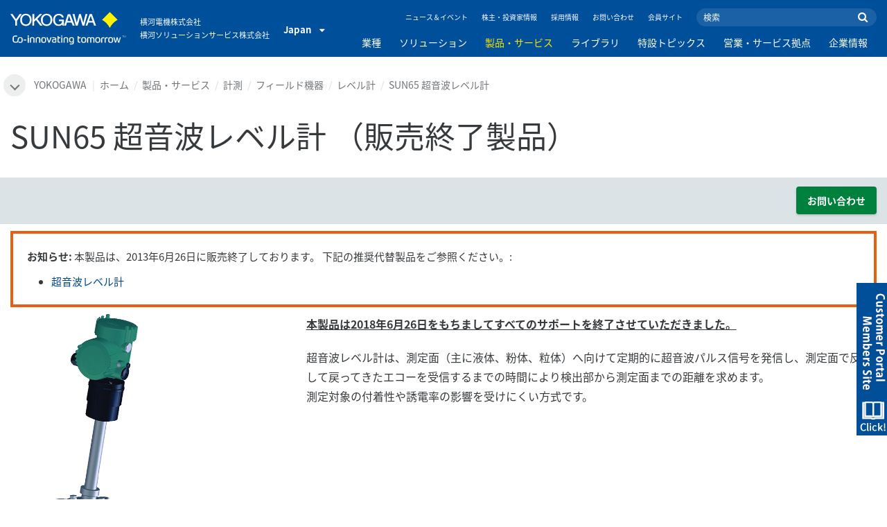

--- FILE ---
content_type: text/html; charset=UTF-8
request_url: https://www.yokogawa.co.jp/solutions/products-and-services/measurement/field-instruments-products/level-meters/sun65/
body_size: 47859
content:
<!DOCTYPE html>
<!--[if lt IE 9]>      <html class="no-js lt-ie9" id="ng-app" ng-app="app" lang="ja"> <![endif]-->
<!--[if gt IE 8]><!--> <html class="no-js gt-ie8" id="ng-app" ng-app="app" lang="ja"> <!--<![endif]-->
<head>
	
	<meta charset="utf-8">
	<meta http-equiv="X-UA-Compatible" content="IE=edge,chrome=1">
	<meta name="viewport" content="width=device-width, initial-scale=1, minimum-scale=1.0">
								
	
			<meta class="swiftype" name="page_type" data-type="string" content="Discontinued Products" />
		<meta class="swiftype" name="popularity" data-type="integer" content="1" />
		<meta class="swiftype" name="region" data-type="string" content="jp" />
		<meta class="swiftype" name="division" data-type="string" content="ia" />
					<meta class="swiftype" name="image" data-type="enum" content="//web-material3.yokogawa.com/e60114a6fe4e9200f75c2dce0d1824b5e4ffc9cf.jpg" />
				
					
	
	
	
			<title>SUN65 超音波レベル計 | YOKOGAWA</title>
	
	
			<link rel="canonical" href="https://www.yokogawa.co.jp/solutions/products-and-services/field-instruments/level-meters/sun65/">
							<link rel="alternate" href="https://www.yokogawa.com/solutions/products-and-services/measurement/field-instruments-products/level-meters/sun65/" hreflang="x-default" />
					<link rel="alternate" href="https://www.yokogawa.com/us/solutions/products-and-services/measurement/field-instruments-products/level-meters/sun65/" hreflang="en-us" />
					<link rel="alternate" href="https://www.yokogawa.com/ca/solutions/products-and-services/measurement/field-instruments-products/level-meters/sun65/" hreflang="en-ca" />
					<link rel="alternate" href="https://www.yokogawa.com/mx/solutions/products-and-services/measurement/field-instruments-products/level-meters/sun65/" hreflang="en-mx" />
					<link rel="alternate" href="https://www.yokogawa.com/au/solutions/products-and-services/measurement/field-instruments-products/level-meters/sun65/" hreflang="en-au" />
					<link rel="alternate" href="https://www.yokogawa.com/in/solutions/products-and-services/measurement/field-instruments-products/level-meters/sun65/" hreflang="en-in" />
					<link rel="alternate" href="https://www.yokogawa.com/id/solutions/products-and-services/measurement/field-instruments-products/level-meters/sun65/" hreflang="en-id" />
					<link rel="alternate" href="https://www.yokogawa.com/my/solutions/products-and-services/measurement/field-instruments-products/level-meters/sun65/" hreflang="en-my" />
					<link rel="alternate" href="https://www.yokogawa.com/ph/solutions/products-and-services/measurement/field-instruments-products/level-meters/sun65/" hreflang="en-ph" />
					<link rel="alternate" href="https://www.yokogawa.com/sg/solutions/products-and-services/measurement/field-instruments-products/level-meters/sun65/" hreflang="en-sg" />
					<link rel="alternate" href="https://www.yokogawa.com/th/solutions/products-and-services/measurement/field-instruments-products/level-meters/sun65/" hreflang="th-th" />
					<link rel="alternate" href="https://www.yokogawa.com/vn/solutions/products-and-services/measurement/field-instruments-products/level-meters/sun65/" hreflang="en-vn" />
					<link rel="alternate" href="https://www.yokogawa.com/eu/solutions/products-and-services/measurement/field-instruments-products/level-meters/sun65/" hreflang="en-eu" />
					<link rel="alternate" href="https://www.yokogawa.com/uk/solutions/products-and-services/measurement/field-instruments-products/level-meters/sun65/" hreflang="en-gb" />
					<link rel="alternate" href="https://www.yokogawa.com/mea/solutions/products-and-services/measurement/field-instruments-products/level-meters/sun65/" hreflang="en-sa" />
					<link rel="alternate" href="https://www.yokogawa.com/za/solutions/products-and-services/measurement/field-instruments-products/level-meters/sun65/" hreflang="en-za" />
					<link rel="alternate" href="https://www.yokogawa.com/nl/solutions/products-and-services/measurement/field-instruments-products/level-meters/sun65/" hreflang="en-nl" />
					<link rel="alternate" href="https://www.yokogawa.co.jp/solutions/products-and-services/measurement/field-instruments-products/level-meters/sun65/" hreflang="ja-jp" />
					<link rel="alternate" href="https://www.yokogawa.com/es/solutions/products-and-services/measurement/field-instruments-products/level-meters/sun65/" hreflang="en-es" />
					<link rel="alternate" href="https://www.yokogawa.com/fr/solutions/products-and-services/measurement/field-instruments-products/level-meters/sun65/" hreflang="en-fr" />
					<link rel="alternate" href="https://www.yokogawa.com/no/solutions/products-and-services/measurement/field-instruments-products/level-meters/sun65/" hreflang="en-no" />
					<link rel="alternate" href="https://www.yokogawa.com/cis/solutions/products-and-services/measurement/field-instruments-products/level-meters/sun65/" hreflang="en-ru" />
					<link rel="alternate" href="https://www.yokogawa.com/cn/solutions/products-and-services/measurement/field-instruments-products/level-meters/sun65/" hreflang="en-cn" />
					<link rel="alternate" href="https://www.yokogawa.com/kr/solutions/products-and-services/measurement/field-instruments-products/level-meters/sun65/" hreflang="en-kr" />
					<link rel="alternate" href="https://www.yokogawa.com/tw/solutions/products-and-services/measurement/field-instruments-products/level-meters/sun65/" hreflang="en-tw" />
					<link rel="alternate" href="https://www.yokogawa.com/tr/solutions/products-and-services/measurement/field-instruments-products/level-meters/sun65/" hreflang="en-tr" />
					<link rel="alternate" href="https://www.yokogawa.com/it/solutions/products-and-services/measurement/field-instruments-products/level-meters/sun65/" hreflang="en-it" />
					<link rel="alternate" href="https://www.yokogawa.com/de/solutions/products-and-services/measurement/field-instruments-products/level-meters/sun65/" hreflang="en-de" />
					<link rel="alternate" href="https://www.yokogawa.com/pl/solutions/products-and-services/measurement/field-instruments-products/level-meters/sun65/" hreflang="en-pl" />
					<link rel="alternate" href="https://www.yokogawa.com/be-fr/solutions/products-and-services/measurement/field-instruments-products/level-meters/sun65/" hreflang="en-be" />
					<link rel="alternate" href="https://www.yokogawa.com/be-nl/solutions/products-and-services/measurement/field-instruments-products/level-meters/sun65/" hreflang="en-be" />
					<link rel="alternate" href="https://www.yokogawa.com/cz/solutions/products-and-services/measurement/field-instruments-products/level-meters/sun65/" hreflang="en-cz" />
					<link rel="alternate" href="https://www.yokogawa.com/sk/solutions/products-and-services/measurement/field-instruments-products/level-meters/sun65/" hreflang="en-sk" />
					<link rel="alternate" href="https://www.yokogawa.com/at/solutions/products-and-services/measurement/field-instruments-products/level-meters/sun65/" hreflang="en-at" />
					<link rel="alternate" href="https://www.yokogawa.com/ch/solutions/products-and-services/measurement/field-instruments-products/level-meters/sun65/" hreflang="en-ch" />
					<link rel="alternate" href="https://www.yokogawa.com/hu/solutions/products-and-services/measurement/field-instruments-products/level-meters/sun65/" hreflang="en-hu" />
					<link rel="alternate" href="https://www.yokogawa.com/ro/solutions/products-and-services/measurement/field-instruments-products/level-meters/sun65/" hreflang="en-ro" />
					<link rel="alternate" href="https://www.yokogawa.com/br/solutions/products-and-services/measurement/field-instruments-products/level-meters/sun65/" hreflang="pt-br" />
					<link rel="alternate" href="https://www.yokogawa.com/sa-es/solutions/products-and-services/measurement/field-instruments-products/level-meters/sun65/" hreflang="es-cl" />
			
    
			<link rel="shortcut icon" href="/img/favicon.ico">
		<link rel="apple-touch-icon" sizes="57x57" href="/img/iphone_apple_touch_57x57.png">
	<link rel="apple-touch-icon" sizes="72x72" href="/img/ipad_72x72.png">
	<link rel="apple-touch-icon" sizes="114x114" href="/img/iphone4_retina_114x114.png">
	<link rel="apple-touch-icon" sizes="144x144" href="/img/ipad3_retina_144x144.png">

	
	
	
	        <link rel="stylesheet" href="/css/fonts/notosans-japanese.css">
	
	
	        <link rel="stylesheet" href="/css/old/theme-ia-6fcb030abb.css">
		<style type="text/css">
			.is-aff {
				.accordion-container {
					font-size: 1.15em !important;
					p {
						font-size: inherit;
						line-height: inherit;
						font-weight: inherit;
					}
				}
			}
			.theme-ia {
				.embedded-messaging {
					.embeddedMessagingConversationButtonWrapper {
						button {
							bottom: 80px !important;
							right: 12px !important;
						}
					}
					iframe {
						bottom: 80px !important;
					}
				}
			}
		</style>
	
	
	
	
	
				<script>
			window.wl_global_vars = {
				THEME: "ia",
				TRANSLATE: {
					frontend: {"company":"\u4f1a\u793e\u540d","edition_number":"::1\u7248","featured":"\u304a\u3059\u3059\u3081","industries":"\u696d\u7a2e","location":"\u6240\u5728\u5730","new":"\u6700\u65b0","new_in":"\u6700\u65b0","overview":"\u6982\u8981","products":"\u88fd\u54c1","show_email":"E\u30e1\u30fc\u30eb\u30a2\u30c9\u30ec\u30b9\u3092\u3054\u5165\u529b\u304f\u3060\u3055\u3044","show_phone":"\u96fb\u8a71\u756a\u53f7\u3092\u3054\u5165\u529b\u304f\u3060\u3055\u3044","back_to_top":"Back to Top"},
				},
				REGION_TITLE: "Japan",
				REGION_ID: 19,
				REGION_CODE: "jp",
				YOKO_DIV: 'ia',
									COOKIE_LAW: 'EUCookieDisclaimerHide',
								CDN_LOCATION: '//web-material3.yokogawa.com',
				CSRF_TOKEN: 'btRZwK7NaFMm5plD6BnCoyjQlOGV16y3m5kFB5by',
				CONTACT_TEXT: 'お問い合わせ',
				CONTACT_LINK: 'https://www.yokogawa.co.jp/contact/',
				API_BASE: 'https://jp.yc3.yokocms.com'
			};
		</script>
		
	<!--[if lt IE 9]>
		<script src="//cdnjs.cloudflare.com/ajax/libs/html5shiv/3.6.2/html5shiv.js"></script>
		<script src="//cdnjs.cloudflare.com/ajax/libs/respond.js/1.1.0/respond.min.js"></script>
		<script src="//cdnjs.cloudflare.com/ajax/libs/json2/20140204/json2.min.js"></script>
		<script src="//cdnjs.cloudflare.com/ajax/libs/es5-shim/4.1.7/es5-shim.min.js"></script>
        <script src="/js/old/ie-head-12aaeb70c8.js"></script>
	<![endif]-->

	
	

	
	<!-- Google Tag Manager -->
<script>(function(w,d,s,l,i){w[l]=w[l]||[];w[l].push({'gtm.start':
new Date().getTime(),event:'gtm.js'});var f=d.getElementsByTagName(s)[0],
j=d.createElement(s),dl=l!='dataLayer'?'&l='+l:'';j.async=true;j.src=
'https://www.googletagmanager.com/gtm.js?id='+i+dl;f.parentNode.insertBefore(j,f);
})(window,document,'script','dataLayer','GTM-MJC3GV');</script>
<!-- End Google Tag Manager -->
</head>
	<!--[if lt IE 9]><body class="lt-ie9 theme-ia  lang-ja layout-redesign product-page" ng-controller="BaseController as baseCtrl" ng-class="{ 'active-mobile-menu': baseCtrl.activeMobileMenu }"> <![endif]-->
	<!--[if gt IE 8]><!--><body class="gt-ie8 theme-ia  lang-ja layout-redesign product-page" ng-controller="BaseController as baseCtrl" ng-class="{ 'active-mobile-menu': baseCtrl.activeMobileMenu }"> <!--<![endif]-->

	<div id="top"></div>
	<div data-elastic-exclude>
		
		<!-- Google Tag Manager (noscript) -->
<noscript><iframe src="https://www.googletagmanager.com/ns.html?id=GTM-MJC3GV"
height="0" width="0" style="display:none;visibility:hidden"></iframe></noscript>
<!-- End Google Tag Manager (noscript) -->

		
			<nav class="mobile-menu">
	<div class="mobile-searchbox">
					<!-- static search box -->
<form action="https://www.yokogawa.co.jp/search" method="get" autocomplete="off" class="search-form" id="swiftype-search-form-rendered">
	<input autocomplete="off" type="text" class="search-form-input" name="q" title="検索" x-webkit-speech="" x-webkit-grammar="builtin:search" lang="en" dir="ltr" spellcheck="false" style="outline: none;" placeholder="検索" value="" />
	<input type="submit" value="submit" class="search-form-submit" title="検索" />
	<div class="search-form-icon"></div>
</form>
			</div>

	<ul ng-if="baseCtrl.fullNavList[baseCtrl.currentMenuDepth]" ng-cloak>
		<li class="mobile-menu-back left-arrow" ng-show="baseCtrl.fullNavList[baseCtrl.currentMenuDepth].parent">
			<a href="#" ng-click="baseCtrl.handleNavigationClick($event, baseCtrl.fullNavList[baseCtrl.currentMenuDepth].parent)" ng-show="baseCtrl.fullNavList[baseCtrl.fullNavList[baseCtrl.currentMenuDepth].parent].name">
				{{ baseCtrl.fullNavList[baseCtrl.fullNavList[baseCtrl.currentMenuDepth].parent].name }}
			</a>
			<a href="#" ng-click="baseCtrl.handleNavigationClick($event, baseCtrl.fullNavList[baseCtrl.currentMenuDepth].parent)" ng-hide="baseCtrl.fullNavList[baseCtrl.fullNavList[baseCtrl.currentMenuDepth].parent].name">
				目次
			</a>
		</li>
		<li class="mobile-menu-browse-all" ng-if="baseCtrl.fullNavList[baseCtrl.currentMenuDepth].name">
			<a ng-href="{{ baseCtrl.fullNavList[baseCtrl.currentMenuDepth].url }}">
				{{ baseCtrl.fullNavList[baseCtrl.currentMenuDepth].name }}
			</a>
		</li>
		<li ng-repeat="child in baseCtrl.fullNavList[baseCtrl.currentMenuDepth].children" ng-class="{ 'right-arrow': baseCtrl.fullNavList[child].children.length, 'is-offsite': baseCtrl.fullNavList[child].offsite, 'is-active': child === baseCtrl.currentMenuItem }" ng-if="!baseCtrl.fullNavList[child].hidden && !baseCtrl.fullNavList[child].discontinued">
			<a href="#" ng-click="baseCtrl.handleNavigationClick($event, child)" ng-if="baseCtrl.fullNavList[child].children.length">
				{{ baseCtrl.fullNavList[child].name }}
			</a>
			<a ng-href="{{ baseCtrl.fullNavList[child].url }}" ng-if="!baseCtrl.fullNavList[child].children.length" ng-attr-target="{{ (baseCtrl.fullNavList[child].offsite) ? '_blank' : undefined }}">
				{{ baseCtrl.fullNavList[child].name }}
			</a>
		</li>

					<li ng-if="!baseCtrl.fullNavList[baseCtrl.currentMenuDepth].parent">
				<a href="https://www.yokogawa.co.jp/news/">
					ニュース＆イベント
				</a>
			</li>
					<li ng-if="!baseCtrl.fullNavList[baseCtrl.currentMenuDepth].parent">
				<a href="https://www.yokogawa.co.jp/about/ir/">
					株主・投資家情報
				</a>
			</li>
					<li ng-if="!baseCtrl.fullNavList[baseCtrl.currentMenuDepth].parent">
				<a href="https://www.yokogawa.co.jp/about/careers-j/">
					採用情報
				</a>
			</li>
					<li ng-if="!baseCtrl.fullNavList[baseCtrl.currentMenuDepth].parent">
				<a href="https://www.yokogawa.co.jp/contact/">
					お問い合わせ
				</a>
			</li>
					<li ng-if="!baseCtrl.fullNavList[baseCtrl.currentMenuDepth].parent">
				<a href="https://www.yokogawa.co.jp/member-site-info/">
					会員サイト
				</a>
			</li>
			</ul>

	<div class="loading mobile-menu-loading" ng-if="!baseCtrl.fullNavList[baseCtrl.currentMenuDepth]">
		<div class="loading-animation">
			<div class="loading-ball"></div>
			<div class="loading-ball"></div>
			<div class="loading-ball"></div>
		</div>
		<div class="loading-message">更新中</div>
	</div>
</nav>

	<div class="global-container">
		<header id="geoBanner" class="prompt-geolocate" ng-class="{ 'is-visible': baseCtrl.showGeoBanner() }" ng-cloak>
		<div class="prompt-container">
			<span class="prompt-close" ng-click="baseCtrl.closeGeoBanner()"></span>
			<span class="content"></span>
		</div>
	</header>

<header class="main-header">
	<div class="main-header-container">
		<div class="row">
			<div class="columns">
				<div class="main-header-inner">
					<div class="main-header-left">
						<div class="logo">
															<a href="https://www.yokogawa.co.jp/">
									<span class="logo-text">Yokogawa | Co-innovating Tomorrow</span>
									<svg width="138" height="39" viewBox="0 0 138 39" fill="none" xmlns="http://www.w3.org/2000/svg">
	<g id="logo-ia">
		<path id="logo-icon" d="M118.53 18.84C120.65 14.7 123.75 11.51 127.8 9.27C127.8 9.28 118.54 0.01 118.54 0C113.9 4.65 111.17 7.36 109.27 9.27C113.19 11.41 116.24 14.51 118.53 18.84Z" fill="#FFF200"/>
		<g id="logo-type">
			<path id="Vector" d="M7.83 16.21H5.73V10.56L0 2.43H2.66L6.77 8.53L10.9 2.44H13.53L7.83 10.51V16.21Z" fill="white"/>
			<path id="Vector_2" d="M18.55 14.76C16.51 14.76 13.79 13.57 13.79 9.28C13.79 5.36 16.38 3.8 18.42 3.8C20.28 3.8 23.13 5.02 23.13 9.45C23.13 13.82 19.99 14.76 18.55 14.76ZM18.41 2.02C17.37 2.02 11.66 2.48 11.66 9.43C11.66 15.97 17.38 16.57 18.47 16.58C19.62 16.59 25.26 15.92 25.26 9.26C25.27 2.94 20.19 2.02 18.41 2.02Z" fill="white"/>
			<path id="Vector_3" d="M28.4 16.2H26.31V2.43H28.53V8.95L35.02 2.43H37.87L32.14 8.18L38.32 16.2L35.64 16.21L30.53 9.46L28.4 11.48V16.2Z" fill="white"/>
			<path id="Vector_4" d="M43.29 14.75C41.3 14.75 38.56 13.68 38.56 9.28C38.56 5.07 41.31 3.81 43.24 3.81C45.67 3.81 47.84 5.61 47.84 9.19C47.84 13.82 44.9 14.75 43.29 14.75ZM43.3 1.99C41.31 2.06 36.36 3.08 36.36 9.17C36.36 15.89 41.72 16.57 43.36 16.56C45.2 16.55 50.02 15.26 50.04 9.22C50.07 1.99 43.22 1.99 43.3 1.99Z" fill="white"/>
			<path id="Vector_5" d="M57.81 8.96L63.78 8.97L63.76 16.15H62.11L61.87 14.82C60.58 16.08 59.29 16.52 57.2 16.52C54.19 16.51 50.9 14.12 50.9 9.22C50.9 5.89 53.01 2.08 57.44 2.1C59.78 2.1 63.04 2.88 63.6 6.51L61.43 6.5C61.16 5.59 60.38 3.8 57.62 3.8C55.36 3.8 53.13 5.18 53.13 9.37C53.13 13.34 55.61 14.8 57.51 14.8C59.37 14.8 61.13 14.17 61.84 10.86H57.83L57.81 8.96Z" fill="white"/>
			<path id="Vector_6" d="M67.99 10.61L69.87 4.43L70.27 5.54L72.15 10.61H67.99ZM71.27 2.46L68.44 2.47L64.04 16.21H66.3L67.47 12.4L72.86 12.39L74.38 16.18L76.69 16.16L71.27 2.46Z" fill="white"/>
			<path id="Vector_7" d="M74.14 2.44H76.49C78.34 9.92 78.7 11.23 79.11 12.69C79.43 11.31 80.1 9.51 81.92 2.44H84.05C86.2 10.06 86.52 11.24 86.99 12.77C87.31 11.49 87.76 9.97 89.6 2.44H91.83L88.14 16.18L85.94 16.21C84.15 10.11 83.93 9.37 83.03 6.16C82.29 8.72 82.14 9.38 80.23 16.2H77.96L74.14 2.44Z" fill="white"/>
			<path id="Vector_8" d="M93.7 10.67L95.82 4.57V4.54L97.96 10.67H93.7ZM97.2 2.41H94.49L89.62 16.18H91.79L93.04 12.5L98.52 12.51L99.85 16.18L102.13 16.17L97.2 2.41Z" fill="white"/>
		</g>
		<g id="logo-tagline">
			<path id="Vector_9" d="M21.86 30.12H20.61V36.44H21.86V30.12Z" fill="white"/>
			<path id="Vector_10" d="M44.42 30.13L46.11 35.05L47.84 30.13H49.15L46.75 36.44H45.43L43.03 30.13H44.42Z" fill="white"/>
			<path id="Vector_11" d="M61.97 30.12H60.71V36.44H61.97V30.12Z" fill="white"/>
			<path id="Vector_12" d="M21.88 27.98H20.61V29.28H21.88V27.98Z" fill="white"/>
			<path id="Vector_13" d="M61.97 27.98H60.69V29.28H61.97V27.98Z" fill="white"/>
			<path id="Vector_14" d="M53.61 32.4C53.61 31.54 53.34 31.15 52.22 31.15H50.06V30.12H52.24C53.19 30.12 54.82 30.31 54.82 32.03V35.44C54.82 36.18 54.5 36.42 53.86 36.42H51.66C50.43 36.42 49.48 36.09 49.48 34.34C49.48 32.68 50.64 32.4 51.58 32.4H53.61ZM53.62 35.06V33.39L51.85 33.4C51.19 33.4 50.66 33.4 50.66 34.34C50.66 35.03 50.79 35.4 51.8 35.4H53.33C53.55 35.39 53.62 35.23 53.62 35.06Z" fill="white"/>
			<path id="Vector_15" d="M63.4 36.44V31.98C63.4 31.25 63.62 30.72 64.06 30.4C64.5 30.08 65.2 29.92 66.14 29.92C67.08 29.92 67.77 30.08 68.21 30.4C68.65 30.72 68.87 31.24 68.87 31.98V36.44H67.62V32.24C67.62 31.63 67.58 31.23 66.96 31.07C66.55 30.96 65.71 30.98 65.31 31.07C64.78 31.19 64.65 31.47 64.65 32.24V36.44H63.4Z" fill="white"/>
			<path id="Vector_16" d="M56.14 28.63H57.4V30.12H59.57V31.18H57.4V34.11C57.4 34.38 57.42 34.6 57.44 34.77C57.49 35.13 57.65 35.28 57.94 35.34C58.08 35.37 58.28 35.39 58.5 35.39H59.38V36.43H58.52C58.04 36.43 57.65 36.39 57.34 36.32C56.74 36.17 56.38 35.85 56.24 35.24C56.17 34.95 56.14 34.58 56.14 34.14V28.63Z" fill="white"/>
			<path id="Vector_17" d="M21.86 30.12H20.61V36.44H21.86V30.12Z" fill="white"/>
			<path id="Vector_18" d="M21.88 27.98H20.61V29.28H21.88V27.98Z" fill="white"/>
			<path id="Vector_19" d="M18.99 32.69H15.82V33.84H18.99V32.69Z" fill="white"/>
			<path id="Vector_20" d="M127.27 31.67L126.02 36.47H124.72L122.89 30.13H124.15L125.38 35.12L126.69 30.13H127.92L129.16 35.14L130.47 30.13H131.64L129.77 36.47H128.48L127.27 31.67Z" fill="white"/>
			<path id="Vector_21" d="M135.08 27.97V28.13H134.33V30.09H134.14V28.13H133.39V27.97H135.08Z" fill="white"/>
			<path id="Vector_22" d="M136.56 30.09H136.3L135.58 28.13C135.58 28.22 135.58 30.09 135.58 30.09H135.41V27.97H135.7L136.42 29.97L137.14 27.97H137.44V30.09H137.27V28.13L136.56 30.09Z" fill="white"/>
			<path id="Vector_23" d="M112.44 36.47V32.13C112.44 31.03 112.96 30.44 113.82 30.22C114.11 30.15 114.43 30.11 114.78 30.11C114.78 30.11 115.95 30.1 116.18 30.12C116.18 30.12 116.19 31.04 116.18 31.19C115.96 31.2 115.28 31.17 114.9 31.18C114.62 31.19 114.4 31.21 114.24 31.26C113.76 31.41 113.7 31.8 113.7 32.42V36.47H112.44V36.47Z" fill="white"/>
			<path id="Vector_24" d="M108.14 36.47V32.13C108.14 31.03 108.66 30.44 109.52 30.22C109.81 30.15 110.13 30.11 110.48 30.11C110.48 30.11 111.65 30.1 111.88 30.12C111.88 30.12 111.89 31.04 111.88 31.19C111.66 31.2 110.98 31.17 110.59 31.18C110.31 31.19 110.09 31.21 109.93 31.26C109.45 31.41 109.39 31.8 109.39 32.42V36.47H108.14V36.47Z" fill="white"/>
			<path id="Vector_25" d="M99.49 30.4C99.07 30.09 98.45 29.94 97.63 29.94C96.82 29.94 96.08 30.21 95.76 30.65C95.44 30.21 94.7 29.94 93.89 29.94C93.07 29.94 92.45 30.09 92.03 30.4C91.61 30.71 91.4 31.24 91.4 31.99V36.46H92.66V32.56C92.66 31.86 92.59 31.26 93.21 31.07C93.61 30.95 94.33 30.98 94.59 31.07C95.18 31.27 95.15 31.75 95.14 32.83V36.46H96.38V32.83C96.36 31.75 96.34 31.27 96.93 31.07C97.19 30.98 97.91 30.95 98.31 31.07C98.93 31.26 98.86 31.86 98.86 32.56V36.46H100.12V31.99C100.12 31.24 99.91 30.71 99.49 30.4Z" fill="white"/>
			<path id="Vector_26" d="M23.3 36.44V31.98C23.3 31.25 23.52 30.72 23.96 30.4C24.41 30.08 25.1 29.92 26.04 29.92C26.98 29.92 27.67 30.08 28.11 30.4C28.55 30.72 28.77 31.24 28.77 31.98V36.44H27.52V32.24C27.52 31.63 27.48 31.23 26.86 31.07C26.45 30.96 25.61 30.98 25.21 31.07C24.69 31.19 24.55 31.47 24.55 32.24V36.44H23.3Z" fill="white"/>
			<path id="Vector_27" d="M30.16 36.44V31.98C30.16 31.25 30.38 30.72 30.83 30.4C31.27 30.08 31.96 29.92 32.9 29.92C33.84 29.92 34.53 30.08 34.98 30.4C35.42 30.72 35.64 31.24 35.64 31.98V36.44H34.38V32.24C34.38 31.63 34.34 31.23 33.72 31.07C33.31 30.96 32.46 30.98 32.07 31.07C31.54 31.19 31.41 31.47 31.41 32.24V36.44H30.16Z" fill="white"/>
			<path id="Vector_28" d="M80.18 28.63H81.44V30.12H83.61V31.18H81.44V34.11C81.44 34.38 81.45 34.6 81.48 34.77C81.53 35.13 81.69 35.28 81.98 35.34C82.12 35.37 82.32 35.39 82.54 35.39H83.42V36.43H82.55C82.07 36.43 81.68 36.39 81.38 36.32C80.78 36.17 80.42 35.85 80.28 35.24C80.21 34.95 80.18 34.58 80.18 34.14V28.63V28.63Z" fill="white"/>
			<path id="Vector_29" d="M39.71 29.95C40.63 29.95 41.4 30.06 41.92 30.58C42.15 30.81 42.32 31.12 42.43 31.51C42.54 31.9 42.59 32.38 42.59 32.97V33.64C42.59 34.22 42.54 34.71 42.43 35.1C42.32 35.49 42.15 35.8 41.92 36.03C41.46 36.49 40.72 36.66 39.71 36.66C38.71 36.66 37.97 36.5 37.5 36.03C37.27 35.8 37.1 35.49 36.99 35.1C36.88 34.71 36.83 34.22 36.83 33.64V32.97C36.83 32.38 36.88 31.9 36.99 31.51C37.1 31.12 37.27 30.81 37.5 30.58C38.02 30.06 38.85 29.95 39.71 29.95ZM41.32 32.97C41.32 32.54 41.29 32.2 41.25 31.94C41.21 31.68 41.13 31.48 41.01 31.35C40.78 31.07 40.4 31.01 39.71 31.01C39.16 31.01 38.67 31.04 38.42 31.35C38.3 31.49 38.22 31.69 38.18 31.94C38.13 32.2 38.12 32.54 38.12 32.97V33.64C38.12 34.07 38.14 34.42 38.18 34.67C38.22 34.93 38.3 35.12 38.42 35.27C38.66 35.56 39.08 35.61 39.71 35.61C40.49 35.61 40.81 35.51 41.01 35.27C41.13 35.13 41.21 34.93 41.25 34.67C41.29 34.41 41.32 34.07 41.32 33.64V32.97Z" fill="white"/>
			<path id="Vector_30" d="M87.39 29.93C88.3 29.93 89.08 30.04 89.6 30.56C89.83 30.79 90 31.1 90.11 31.49C90.22 31.87 90.27 32.36 90.27 32.95V33.62C90.27 34.21 90.22 34.7 90.11 35.08C90 35.47 89.83 35.78 89.6 36.01C89.14 36.47 88.4 36.64 87.39 36.64C86.39 36.64 85.65 36.48 85.18 36.01C84.95 35.78 84.78 35.47 84.67 35.08C84.56 34.7 84.51 34.21 84.51 33.62V32.95C84.51 32.36 84.56 31.87 84.67 31.49C84.78 31.1 84.95 30.79 85.18 30.56C85.7 30.04 86.52 29.93 87.39 29.93ZM89 32.95C89 32.52 88.97 32.18 88.93 31.92C88.88 31.66 88.81 31.47 88.69 31.33C88.46 31.05 88.08 30.99 87.4 30.99C86.85 30.99 86.36 31.02 86.1 31.33C85.98 31.47 85.91 31.67 85.86 31.92C85.82 32.18 85.8 32.52 85.8 32.95V33.62C85.8 34.05 85.82 34.4 85.86 34.65C85.91 34.91 85.98 35.1 86.1 35.25C86.34 35.54 86.76 35.59 87.4 35.59C88.18 35.59 88.5 35.49 88.69 35.25C88.81 35.11 88.89 34.91 88.93 34.65C88.97 34.39 89 34.05 89 33.62V32.95Z" fill="white"/>
			<path id="Vector_31" d="M104.14 29.93C105.05 29.93 105.83 30.04 106.35 30.56C106.58 30.79 106.75 31.1 106.86 31.49C106.97 31.87 107.02 32.36 107.02 32.95V33.62C107.02 34.21 106.97 34.7 106.86 35.08C106.76 35.47 106.58 35.78 106.35 36.01C105.89 36.47 105.15 36.64 104.14 36.64C103.14 36.64 102.4 36.48 101.93 36.01C101.7 35.78 101.53 35.47 101.42 35.08C101.31 34.7 101.25 34.21 101.25 33.62V32.95C101.25 32.36 101.3 31.87 101.42 31.49C101.53 31.1 101.7 30.79 101.93 30.56C102.45 30.04 103.28 29.93 104.14 29.93ZM105.74 32.95C105.74 32.52 105.72 32.18 105.67 31.92C105.63 31.66 105.55 31.47 105.43 31.33C105.2 31.05 104.81 30.99 104.13 30.99C103.58 30.99 103.09 31.02 102.83 31.33C102.71 31.47 102.63 31.67 102.59 31.92C102.55 32.18 102.53 32.52 102.53 32.95V33.62C102.53 34.05 102.55 34.4 102.59 34.65C102.63 34.91 102.71 35.1 102.83 35.25C103.07 35.54 103.49 35.59 104.13 35.59C104.91 35.59 105.23 35.49 105.43 35.25C105.55 35.11 105.63 34.91 105.67 34.65C105.71 34.39 105.74 34.05 105.74 33.62V32.95Z" fill="white"/>
			<path id="Vector_32" d="M119.57 29.93C120.48 29.93 121.26 30.04 121.78 30.56C122.01 30.79 122.18 31.1 122.28 31.49C122.39 31.87 122.44 32.36 122.44 32.95V33.62C122.44 34.21 122.39 34.7 122.28 35.08C122.17 35.47 122 35.78 121.78 36.01C121.32 36.47 120.58 36.64 119.57 36.64C118.57 36.64 117.83 36.48 117.36 36.01C117.13 35.78 116.96 35.47 116.85 35.08C116.74 34.7 116.69 34.21 116.69 33.62V32.95C116.69 32.36 116.74 31.87 116.85 31.49C116.96 31.1 117.13 30.79 117.36 30.56C117.88 30.04 118.7 29.93 119.57 29.93ZM121.17 32.95C121.17 32.52 121.15 32.18 121.11 31.92C121.06 31.66 120.99 31.47 120.87 31.33C120.63 31.05 120.25 30.99 119.57 30.99C119.02 30.99 118.53 31.02 118.27 31.33C118.16 31.47 118.07 31.67 118.03 31.92C117.99 32.18 117.97 32.52 117.97 32.95V33.62C117.97 34.05 117.99 34.4 118.03 34.65C118.07 34.91 118.16 35.1 118.27 35.25C118.51 35.54 118.93 35.59 119.57 35.59C120.35 35.59 120.67 35.49 120.87 35.25C120.98 35.11 121.06 34.91 121.11 34.65C121.15 34.39 121.17 34.05 121.17 33.62V32.95Z" fill="white"/>
			<path id="Vector_33" d="M14.46 31.5C14.35 31.11 14.19 30.8 13.95 30.57C13.43 30.05 12.65 29.94 11.74 29.94C9.04 29.94 8.94 31.09 8.62 32.91C8.33 34.56 8.31 35.36 6.86 35.36H5.71C4.14 35.36 4.04 33.84 4.04 33.12C4.04 32.7 4.03 31.72 4.03 31.46C4.03 29.01 5.2 29.12 5.77 29.12H8.02V28H5.72C4.41 28 2.68 28.49 2.68 31.46V33.04C2.68 35.17 3.54 36.48 5.79 36.48H6.89C8.93 36.48 9.53 35.6 9.89 33.09C10.16 31.23 10.32 31 11.74 31C12.42 31 12.8 31.06 13.03 31.34C13.14 31.48 13.23 31.68 13.27 31.93C13.31 32.19 13.34 32.53 13.34 32.97V33.64C13.34 34.07 13.31 34.42 13.27 34.67C13.23 34.93 13.15 35.12 13.03 35.27C12.84 35.5 12.51 35.63 11.74 35.63C10.92 35.63 10.16 35.42 10.03 34.85C9.86 35.44 9.72 35.67 9.46 36.03C9.71 36.32 10.28 36.67 11.74 36.67C12.75 36.67 13.49 36.5 13.95 36.04C14.18 35.81 14.35 35.5 14.46 35.11C14.57 34.73 14.62 34.23 14.62 33.65V32.98C14.62 32.37 14.57 31.88 14.46 31.5Z" fill="white"/>
			<path id="Vector_34" d="M75.58 31.61C75.4 30.78 74.9 30.35 74.3 30.14C73.52 29.85 72.13 29.86 71.4 30.14C70.65 30.43 70.28 30.93 70.11 31.69C69.98 32.32 69.96 33.79 70.13 34.5C70.3 35.24 70.67 35.76 71.39 36.03C72.12 36.3 73.25 36.28 73.83 36.09C74.09 36.01 74.29 35.88 74.45 35.73V35.84C74.45 36.5 74.35 36.95 74.08 37.2C73.82 37.45 73.39 37.55 72.82 37.55C71.63 37.55 71.5 37.54 70.91 37.53V38.6C71.05 38.6 72.06 38.62 72.32 38.62C73.58 38.62 73.83 38.56 74.13 38.47C74.85 38.25 75.3 37.86 75.53 37.13C75.64 36.78 75.7 36.35 75.7 35.84V32.76C75.69 32.33 75.65 31.96 75.58 31.61ZM74.38 34.36C74.3 34.77 74.06 35.01 73.67 35.1C73.25 35.2 72.42 35.21 72 35.09C71.56 34.97 71.37 34.65 71.32 34.17C71.26 33.67 71.26 32.5 71.32 32C71.37 31.49 71.56 31.19 71.99 31.08C72.41 30.97 73.29 30.97 73.72 31.08C74.28 31.23 74.35 31.7 74.38 32C74.45 32.46 74.47 33.91 74.38 34.36Z" fill="white"/>
		</g>
	</g>
</svg>
								</a>
													</div>

													<p class="region-header-title" style="font-size: 11px;">
								横河電機株式会社<br />
横河ソリューションサービス株式会社
							</p>
						
													<div class="region-selector">
								<a ng-class="{ 'active': baseCtrl.activeLocationMenu }" href="http://www.yokogawa.com/index.htm?mode=pc" ng-click="baseCtrl.toggleLocationMenu($event)">
									<span class="region-selector-text">
										Japan
									</span>
									<span class="region-selector-text-small">
										JP
									</span>&nbsp;&nbsp;
									<span class="fa fa-caret-down"></span>
								</a>
							</div>
											</div>

					<div class="main-header-right">
						<nav class="secondary-nav">
							<div class="links">
								<ul>
																			<li>
											<a href="https://www.yokogawa.co.jp/news/" title="ニュース＆イベント" style="font-size: 10px;">
												ニュース＆イベント
											</a>
										</li>
																			<li>
											<a href="https://www.yokogawa.co.jp/about/ir/" title="株主・投資家情報" style="font-size: 10px;">
												株主・投資家情報
											</a>
										</li>
																			<li>
											<a href="https://www.yokogawa.co.jp/about/careers-j/" title="採用情報" style="font-size: 10px;">
												採用情報
											</a>
										</li>
																			<li>
											<a href="https://www.yokogawa.co.jp/contact/" title="お問い合わせ" style="font-size: 10px;">
												お問い合わせ
											</a>
										</li>
																			<li>
											<a href="https://www.yokogawa.co.jp/member-site-info/" title="会員サイト" style="font-size: 10px;">
												会員サイト
											</a>
										</li>
																	</ul>
							</div>

							<div class="searchbox">
																	<script>
	function returnFilter() {
		var regionCode = 'jp';
		var division = '';
		var filters = {
			'page': {
				'region': [regionCode]
			}
		};
		if (division !== 'ia') {
			if (division === 'aff') {
				filters.page.division = [division];
				if (regionCode === 'ymi') {
					filters.page.region.push('gl');
					filters.page.division.push('tmi');
				} else if (regionCode === 'jp-ymi') {
					filters.page.region.push('jp');
					filters.page.division.push('tmi');
				}
			} else if (division === 'tmi') {
				var yca = ['us','ca','mx'];
				if (yca.indexOf(regionCode) >= 0) {
					filters.page.division = [division];
				}
			}
		}

		return filters;
	}
</script>
									<!-- static search box -->
<form action="https://www.yokogawa.co.jp/search" method="get" autocomplete="off" class="search-form" id="swiftype-search-form-rendered">
	<input autocomplete="off" type="text" class="search-form-input" name="q" title="検索" x-webkit-speech="" x-webkit-grammar="builtin:search" lang="en" dir="ltr" spellcheck="false" style="outline: none;" placeholder="検索" value="" />
	<input type="submit" value="submit" class="search-form-submit" title="検索" />
	<div class="search-form-icon"></div>
</form>
															</div>
						</nav>

													<nav class="primary-nav">
	
	<ul class="primary-nav-top-level">
									<li ng-class="{ 'hover': baseCtrl.activeMenuItem === 'industries' && baseCtrl.activeDesktopMenu, 'active': baseCtrl.isCurrent('/industries/') }" ng-mouseover="baseCtrl.mouseEnterMenuItem('industries');" ng-mouseleave="baseCtrl.mouseLeaveMenuItem();"><a href="/industries/">業種</a></li>
												<li ng-class="{ 'hover': baseCtrl.activeMenuItem === 'solutions' && baseCtrl.activeDesktopMenu, 'active': baseCtrl.isCurrent('/solutions/solutions/') }" ng-mouseover="baseCtrl.mouseEnterMenuItem('solutions');" ng-mouseleave="baseCtrl.mouseLeaveMenuItem();"><a href="/solutions/solutions/">ソリューション</a></li>
												<li ng-class="{ 'hover': baseCtrl.activeMenuItem === 'products-and-services' && baseCtrl.activeDesktopMenu, 'active': baseCtrl.isCurrent('/solutions/products-and-services/') }" ng-mouseover="baseCtrl.mouseEnterMenuItem('products-and-services');" ng-mouseleave="baseCtrl.mouseLeaveMenuItem();"><a href="/solutions/products-and-services/">製品・サービス</a></li>
												<li ng-class="{ 'hover': baseCtrl.activeMenuItem === 'technical_library' && baseCtrl.activeDesktopMenu, 'active': baseCtrl.isCurrent('/library/') }" ng-mouseover="baseCtrl.mouseEnterMenuItem('technical_library');" ng-mouseleave="baseCtrl.mouseLeaveMenuItem();"><a href="/library/">ライブラリ</a></li>
												<li ng-class="{ 'hover': baseCtrl.activeMenuItem === 'featured-topics' && baseCtrl.activeDesktopMenu, 'active': baseCtrl.isCurrent('/solutions/featured-topics/') }" ng-mouseover="baseCtrl.mouseEnterMenuItem('featured-topics');" ng-mouseleave="baseCtrl.mouseLeaveMenuItem();"><a href="/solutions/featured-topics/">特設トピックス</a></li>
												<li ng-class="{ 'hover': baseCtrl.activeMenuItem === 'ia_jp_offices' && baseCtrl.activeDesktopMenu, 'active': baseCtrl.isCurrent('/about/operation/') }" ng-mouseover="baseCtrl.mouseEnterMenuItem('ia_jp_offices');" ng-mouseleave="baseCtrl.mouseLeaveMenuItem();"><a href="/about/operation/">営業・サービス拠点</a></li>
												<li ng-class="{ 'hover': baseCtrl.activeMenuItem === 'about' && baseCtrl.activeDesktopMenu, 'active': baseCtrl.isCurrent('/about/') }" ng-mouseover="baseCtrl.mouseEnterMenuItem('about');" ng-mouseleave="baseCtrl.mouseLeaveMenuItem();"><a href="/about/">企業情報</a></li>
						</ul>
</nav>
											</div>
				</div>

									<div class="main-header-sticky-content" data-localscroll>
						<div class="main-header-sticky-title">
															<span>SUN65 超音波レベル計 （販売終了製品）</span>
													</div>
						<div class="main-header-sticky-search">
							<div class="searchbox">
																	<!-- static search box -->
<form action="https://www.yokogawa.co.jp/search" method="get" autocomplete="off" class="search-form" id="swiftype-search-form-rendered">
	<input autocomplete="off" type="text" class="search-form-input" name="q" title="検索" x-webkit-speech="" x-webkit-grammar="builtin:search" lang="en" dir="ltr" spellcheck="false" style="outline: none;" placeholder="検索" value="" />
	<input type="submit" value="submit" class="search-form-submit" title="検索" />
	<div class="search-form-icon"></div>
</form>
															</div>

							<div class="main-header-sticky-search-button">
								<button type="button" data-sticky-search-toggle>
									<i class="fa fa-search" aria-label="show search form"></i>
									<i class="fa fa-times" aria-label="hide search form"></i>
								</button>
							</div>
						</div>
					</div>
				
				<a href="#" class="hamburger" ng-click="baseCtrl.toggleMobileNavigation($event)">
					<i class="fa fa-bars"></i>
				</a>
			</div>
		</div>
	</div>

	
			<nav class="mega-menu" ng-class="{ 'active': baseCtrl.activeDesktopMenu }" ng-mouseleave="baseCtrl.mouseLeaveMenuItem()" ng-mouseover="baseCtrl.preventMenuClose()" ng-cloak>
						<div ng-show="baseCtrl.activeMenuItem === 'industries'" class="mega-menu-industries">
									<div class="mega-menu-container rm-p-left">
						<div class="mega-menu-col-container">
							<div class="mega-menu-col mega-menu-col-1">
								<ul class="mega-menu-links">
																			<li class=" "  ng-init="baseCtrl.preloadImage('//web-material3.yokogawa.com/19/11214/files/3_petro-th.jpg')" ng-class="{ 'is-active': baseCtrl.currentSubmenu.level1 === 'industries-石油' }" ng-mouseover="baseCtrl.setCurrentMegaMenuThumb('//web-material3.yokogawa.com/19/11214/files/3_petro-th.jpg', 'https://www.yokogawa.co.jp/industries/petro/'); baseCtrl.setSubmenu(null, null)">
		<a href="https://www.yokogawa.co.jp/industries/petro/" title="石油">
		石油
	</a>
	</li>
																			<li class=" "  ng-init="baseCtrl.preloadImage('//web-material3.yokogawa.com/19/11514/files/gas-top-th.jpg')" ng-class="{ 'is-active': baseCtrl.currentSubmenu.level1 === 'industries-ガスlng' }" ng-mouseover="baseCtrl.setCurrentMegaMenuThumb('//web-material3.yokogawa.com/19/11514/files/gas-top-th.jpg', 'https://www.yokogawa.co.jp/industries/gas/'); baseCtrl.setSubmenu(null, null)">
		<a href="https://www.yokogawa.co.jp/industries/gas/" title="ガス・LNG">
		ガス・LNG
	</a>
	</li>
																			<li class=" "  ng-init="baseCtrl.preloadImage('//web-material3.yokogawa.com/19/11487/files/4_chem-th.jpg')" ng-class="{ 'is-active': baseCtrl.currentSubmenu.level1 === 'industries-化学' }" ng-mouseover="baseCtrl.setCurrentMegaMenuThumb('//web-material3.yokogawa.com/19/11487/files/4_chem-th.jpg', 'https://www.yokogawa.co.jp/industries/chem/'); baseCtrl.setSubmenu(null, null)">
		<a href="https://www.yokogawa.co.jp/industries/chem/" title="化学">
		化学
	</a>
	</li>
																			<li class=" "  ng-init="baseCtrl.preloadImage('//web-material3.yokogawa.com/19/11537/files/power-th-new.jpg')" ng-class="{ 'is-active': baseCtrl.currentSubmenu.level1 === 'industries-電力' }" ng-mouseover="baseCtrl.setCurrentMegaMenuThumb('//web-material3.yokogawa.com/19/11537/files/power-th-new.jpg', 'https://www.yokogawa.co.jp/industries/powerj/'); baseCtrl.setSubmenu(null, null)">
		<a href="https://www.yokogawa.co.jp/industries/powerj/" title="電力">
		電力
	</a>
	</li>
																			<li class=" is-parent"  ng-init="baseCtrl.preloadImage('//web-material3.yokogawa.com/19/12712/files/renewable-energy-th.jpg')" ng-class="{ 'is-active': baseCtrl.currentSubmenu.level1 === 'industries-再生可能エネルギー' }" ng-mouseover="baseCtrl.setCurrentMegaMenuThumb('//web-material3.yokogawa.com/19/12712/files/renewable-energy-th.jpg', 'https://www.yokogawa.co.jp/industries/renewable-energy-j/'); baseCtrl.setSubmenu('industries-再生可能エネルギー', null)">
		<a href="https://www.yokogawa.co.jp/industries/renewable-energy-j/" title="再生可能エネルギー">
		再生可能エネルギー
	</a>
	</li>
																			<li class=" "  ng-init="baseCtrl.preloadImage('//web-material3.yokogawa.com/19/11883/files/12_pharm-th.jpg')" ng-class="{ 'is-active': baseCtrl.currentSubmenu.level1 === 'industries-医薬品' }" ng-mouseover="baseCtrl.setCurrentMegaMenuThumb('//web-material3.yokogawa.com/19/11883/files/12_pharm-th.jpg', 'https://www.yokogawa.co.jp/industries/pharm/'); baseCtrl.setSubmenu(null, null)">
		<a href="https://www.yokogawa.co.jp/industries/pharm/" title="医薬品">
		医薬品
	</a>
	</li>
																			<li class=" "  ng-init="baseCtrl.preloadImage('//web-material3.yokogawa.com/19/11542/files/food-th.jpg')" ng-class="{ 'is-active': baseCtrl.currentSubmenu.level1 === 'industries-食品' }" ng-mouseover="baseCtrl.setCurrentMegaMenuThumb('//web-material3.yokogawa.com/19/11542/files/food-th.jpg', 'https://www.yokogawa.co.jp/industries/food/'); baseCtrl.setSubmenu(null, null)">
		<a href="https://www.yokogawa.co.jp/industries/food/" title="食品">
		食品
	</a>
	</li>
																			<li class=" "  ng-init="baseCtrl.preloadImage('//web-material3.yokogawa.com/19/11508/files/6_paper-th.jpg')" ng-class="{ 'is-active': baseCtrl.currentSubmenu.level1 === 'industries-紙パルプ' }" ng-mouseover="baseCtrl.setCurrentMegaMenuThumb('//web-material3.yokogawa.com/19/11508/files/6_paper-th.jpg', 'https://www.yokogawa.co.jp/industries/paper/'); baseCtrl.setSubmenu(null, null)">
		<a href="https://www.yokogawa.co.jp/industries/paper/" title="紙パルプ">
		紙パルプ
	</a>
	</li>
																			<li class=" "  ng-init="baseCtrl.preloadImage('//web-material3.yokogawa.com/19/11502/files/steel-thumbnail.jpg')" ng-class="{ 'is-active': baseCtrl.currentSubmenu.level1 === 'industries-鉄鋼' }" ng-mouseover="baseCtrl.setCurrentMegaMenuThumb('//web-material3.yokogawa.com/19/11502/files/steel-thumbnail.jpg', 'https://www.yokogawa.co.jp/industries/steel/'); baseCtrl.setSubmenu(null, null)">
		<a href="https://www.yokogawa.co.jp/industries/steel/" title="鉄鋼">
		鉄鋼
	</a>
	</li>
																			<li class=" is-parent"  ng-init="baseCtrl.preloadImage('//web-material3.yokogawa.com/19/36057/files/non-ferrous-metal-th.jpg')" ng-class="{ 'is-active': baseCtrl.currentSubmenu.level1 === 'industries-非鉄窯業' }" ng-mouseover="baseCtrl.setCurrentMegaMenuThumb('//web-material3.yokogawa.com/19/36057/files/non-ferrous-metal-th.jpg', 'https://www.yokogawa.co.jp/industries/non-ferrous-metal/'); baseCtrl.setSubmenu('industries-非鉄窯業', null)">
		<a href="https://www.yokogawa.co.jp/industries/non-ferrous-metal/" title="非鉄・窯業">
		非鉄・窯業
	</a>
	</li>
																			<li class=" is-parent"  ng-init="baseCtrl.preloadImage('//web-material3.yokogawa.com/19/11541/files/env-th.jpg')" ng-class="{ 'is-active': baseCtrl.currentSubmenu.level1 === 'industries-ライフライン上下水道' }" ng-mouseover="baseCtrl.setCurrentMegaMenuThumb('//web-material3.yokogawa.com/19/11541/files/env-th.jpg', 'https://www.yokogawa.co.jp/industries/env/'); baseCtrl.setSubmenu('industries-ライフライン上下水道', null)">
		<a href="https://www.yokogawa.co.jp/industries/env/" title="ライフライン・上下水道">
		ライフライン・上下水道
	</a>
	</li>
																			<li class=" is-parent"  ng-init="baseCtrl.preloadImage('//web-material3.yokogawa.com/19/11570/files/14_ssd-th.jpg')" ng-class="{ 'is-active': baseCtrl.currentSubmenu.level1 === 'industries-半導体fpd' }" ng-mouseover="baseCtrl.setCurrentMegaMenuThumb('//web-material3.yokogawa.com/19/11570/files/14_ssd-th.jpg', 'https://www.yokogawa.co.jp/industries/ssd/'); baseCtrl.setSubmenu('industries-半導体fpd', null)">
		<a href="https://www.yokogawa.co.jp/industries/ssd/" title="半導体・FPD">
		半導体・FPD
	</a>
	</li>
																			<li class=" is-parent"  ng-init="baseCtrl.preloadImage('//web-material3.yokogawa.com/19/11602/files/auto-th.jpg')" ng-class="{ 'is-active': baseCtrl.currentSubmenu.level1 === 'industries-自動車' }" ng-mouseover="baseCtrl.setCurrentMegaMenuThumb('//web-material3.yokogawa.com/19/11602/files/auto-th.jpg', 'https://www.yokogawa.co.jp/industries/auto/'); baseCtrl.setSubmenu('industries-自動車', null)">
		<a href="https://www.yokogawa.co.jp/industries/auto/" title="自動車">
		自動車
	</a>
	</li>
																			<li class=" "  ng-init="baseCtrl.preloadImage('//web-material3.yokogawa.com/19/11594/files/elec-thum.jpg')" ng-class="{ 'is-active': baseCtrl.currentSubmenu.level1 === 'industries-電機電子' }" ng-mouseover="baseCtrl.setCurrentMegaMenuThumb('//web-material3.yokogawa.com/19/11594/files/elec-thum.jpg', 'https://www.yokogawa.co.jp/industries/elec/'); baseCtrl.setSubmenu(null, null)">
		<a href="https://www.yokogawa.co.jp/industries/elec/" title="電機・電子">
		電機・電子
	</a>
	</li>
																			<li class=" "  ng-init="baseCtrl.preloadImage('//web-material3.yokogawa.com/19/11627/files/bt-th1.jpg')" ng-class="{ 'is-active': baseCtrl.currentSubmenu.level1 === 'industries-電池' }" ng-mouseover="baseCtrl.setCurrentMegaMenuThumb('//web-material3.yokogawa.com/19/11627/files/bt-th1.jpg', 'https://www.yokogawa.co.jp/industries/bt/'); baseCtrl.setSubmenu(null, null)">
		<a href="https://www.yokogawa.co.jp/industries/bt/" title="電池">
		電池
	</a>
	</li>
																			<li class=" "  ng-init="baseCtrl.preloadImage('//web-material3.yokogawa.com/19/38220/files/Space_tn.jpg')" ng-class="{ 'is-active': baseCtrl.currentSubmenu.level1 === 'industries-宇宙' }" ng-mouseover="baseCtrl.setCurrentMegaMenuThumb('//web-material3.yokogawa.com/19/38220/files/Space_tn.jpg', 'https://www.yokogawa.co.jp/industries/space/'); baseCtrl.setSubmenu(null, null)">
		<a href="https://www.yokogawa.co.jp/industries/space/" title="宇宙">
		宇宙
	</a>
	</li>
																	</ul>
							</div>

							<div class="mega-menu-col mega-menu-col-2" ng-class="{ 'is-active': baseCtrl.currentSubmenu.level1 }" ng-if="baseCtrl.currentSubmenu.level1">
																																																																																															<ul class="mega-menu-links" ng-if="baseCtrl.currentSubmenu.level1 === 'industries-再生可能エネルギー'">
																							<li class=" "  ng-init="baseCtrl.preloadImage('//web-material3.yokogawa.com/19/12713/files/wind-power-th.jpg')" ng-class="{ 'is-active': baseCtrl.currentSubmenu.level2 === 'industries-再生可能エネルギー-風力発電ソリューション' }" ng-mouseover="baseCtrl.setCurrentMegaMenuThumb('//web-material3.yokogawa.com/19/12713/files/wind-power-th.jpg', 'https://www.yokogawa.co.jp/industries/renewable-energy-j/wind-power/'); baseCtrl.setSubmenu('industries-再生可能エネルギー', null, null)">
		<a href="https://www.yokogawa.co.jp/industries/renewable-energy-j/wind-power/" title="風力発電ソリューション">
		風力発電ソリューション
	</a>
	</li>
																							<li class=" "  ng-init="baseCtrl.preloadImage('//web-material3.yokogawa.com/19/32779/files/hydro-power-thumbnail.jpg')" ng-class="{ 'is-active': baseCtrl.currentSubmenu.level2 === 'industries-再生可能エネルギー-水力発電ソリューション' }" ng-mouseover="baseCtrl.setCurrentMegaMenuThumb('//web-material3.yokogawa.com/19/32779/files/hydro-power-thumbnail.jpg', 'https://www.yokogawa.co.jp/industries/renewable-energy-j/hydro-power-j/'); baseCtrl.setSubmenu('industries-再生可能エネルギー', null, null)">
		<a href="https://www.yokogawa.co.jp/industries/renewable-energy-j/hydro-power-j/" title="水力発電ソリューション">
		水力発電ソリューション
	</a>
	</li>
																							<li class=" "  ng-init="baseCtrl.preloadImage('//web-material3.yokogawa.com/19/12714/files/23_biomass-th.jpg')" ng-class="{ 'is-active': baseCtrl.currentSubmenu.level2 === 'industries-再生可能エネルギー-バイオマス発電廃棄物発電ソリューション' }" ng-mouseover="baseCtrl.setCurrentMegaMenuThumb('//web-material3.yokogawa.com/19/12714/files/23_biomass-th.jpg', 'https://www.yokogawa.co.jp/industries/renewable-energy-j/biomass/'); baseCtrl.setSubmenu('industries-再生可能エネルギー', null, null)">
		<a href="https://www.yokogawa.co.jp/industries/renewable-energy-j/biomass/" title="バイオマス発電・廃棄物発電ソリューション">
		バイオマス発電・廃棄物発電ソリューション
	</a>
	</li>
																							<li class=" "  ng-init="baseCtrl.preloadImage('//web-material3.yokogawa.com/19/32035/files/storage-battery-th.jpg')" ng-class="{ 'is-active': baseCtrl.currentSubmenu.level2 === 'industries-再生可能エネルギー-蓄電池ソリューション' }" ng-mouseover="baseCtrl.setCurrentMegaMenuThumb('//web-material3.yokogawa.com/19/32035/files/storage-battery-th.jpg', 'https://www.yokogawa.co.jp/industries/renewable-energy-j/storage-battery/'); baseCtrl.setSubmenu('industries-再生可能エネルギー', null, null)">
		<a href="https://www.yokogawa.co.jp/industries/renewable-energy-j/storage-battery/" title="蓄電池ソリューション">
		蓄電池ソリューション
	</a>
	</li>
																							<li class=" "  ng-init="baseCtrl.preloadImage('//web-material3.yokogawa.com/19/12717/files/26_regional-energy-th.jpg')" ng-class="{ 'is-active': baseCtrl.currentSubmenu.level2 === 'industries-再生可能エネルギー-地域エネルギーソリューション' }" ng-mouseover="baseCtrl.setCurrentMegaMenuThumb('//web-material3.yokogawa.com/19/12717/files/26_regional-energy-th.jpg', 'https://www.yokogawa.co.jp/industries/renewable-energy-j/regional-energy/'); baseCtrl.setSubmenu('industries-再生可能エネルギー', null, null)">
		<a href="https://www.yokogawa.co.jp/industries/renewable-energy-j/regional-energy/" title="地域エネルギーソリューション">
		地域エネルギーソリューション
	</a>
	</li>
																					</ul>
																																																																																																								<ul class="mega-menu-links" ng-if="baseCtrl.currentSubmenu.level1 === 'industries-非鉄窯業'">
																							<li class=" "  ng-init="baseCtrl.preloadImage('//web-material3.yokogawa.com/19/36109/files/refining-th.jpg')" ng-class="{ 'is-active': baseCtrl.currentSubmenu.level2 === 'industries-非鉄窯業-製錬' }" ng-mouseover="baseCtrl.setCurrentMegaMenuThumb('//web-material3.yokogawa.com/19/36109/files/refining-th.jpg', 'https://www.yokogawa.co.jp/industries/non-ferrous-metal/refining/'); baseCtrl.setSubmenu('industries-非鉄窯業', null, null)">
		<a href="https://www.yokogawa.co.jp/industries/non-ferrous-metal/refining/" title="製錬">
		製錬
	</a>
	</li>
																							<li class=" "  ng-init="baseCtrl.preloadImage('//web-material3.yokogawa.com/19/36089/files/functionality-th.jpg')" ng-class="{ 'is-active': baseCtrl.currentSubmenu.level2 === 'industries-非鉄窯業-機能性材料' }" ng-mouseover="baseCtrl.setCurrentMegaMenuThumb('//web-material3.yokogawa.com/19/36089/files/functionality-th.jpg', 'https://www.yokogawa.co.jp/industries/non-ferrous-metal/functionality/'); baseCtrl.setSubmenu('industries-非鉄窯業', null, null)">
		<a href="https://www.yokogawa.co.jp/industries/non-ferrous-metal/functionality/" title="機能性材料">
		機能性材料
	</a>
	</li>
																							<li class=" "  ng-init="baseCtrl.preloadImage('//web-material3.yokogawa.com/19/36058/files/cement-th.jpg')" ng-class="{ 'is-active': baseCtrl.currentSubmenu.level2 === 'industries-非鉄窯業-セメント' }" ng-mouseover="baseCtrl.setCurrentMegaMenuThumb('//web-material3.yokogawa.com/19/36058/files/cement-th.jpg', 'https://www.yokogawa.co.jp/industries/non-ferrous-metal/cement/'); baseCtrl.setSubmenu('industries-非鉄窯業', null, null)">
		<a href="https://www.yokogawa.co.jp/industries/non-ferrous-metal/cement/" title="セメント">
		セメント
	</a>
	</li>
																					</ul>
																																				<ul class="mega-menu-links" ng-if="baseCtrl.currentSubmenu.level1 === 'industries-ライフライン上下水道'">
																							<li class=" "  ng-init="baseCtrl.preloadImage('//web-material3.yokogawa.com/19/11557/files/10_env-water-supply-th.jpg')" ng-class="{ 'is-active': baseCtrl.currentSubmenu.level2 === 'industries-ライフライン上下水道-上水道' }" ng-mouseover="baseCtrl.setCurrentMegaMenuThumb('//web-material3.yokogawa.com/19/11557/files/10_env-water-supply-th.jpg', 'https://www.yokogawa.co.jp/industries/env/env-waterworks/'); baseCtrl.setSubmenu('industries-ライフライン上下水道', null, null)">
		<a href="https://www.yokogawa.co.jp/industries/env/env-waterworks/" title="上水道">
		上水道
	</a>
	</li>
																							<li class=" "  ng-init="baseCtrl.preloadImage('//web-material3.yokogawa.com/19/11579/files/11_env-sewer-th.jpg')" ng-class="{ 'is-active': baseCtrl.currentSubmenu.level2 === 'industries-ライフライン上下水道-下水道' }" ng-mouseover="baseCtrl.setCurrentMegaMenuThumb('//web-material3.yokogawa.com/19/11579/files/11_env-sewer-th.jpg', 'https://www.yokogawa.co.jp/industries/env/env-sewagework/'); baseCtrl.setSubmenu('industries-ライフライン上下水道', null, null)">
		<a href="https://www.yokogawa.co.jp/industries/env/env-sewagework/" title="下水道">
		下水道
	</a>
	</li>
																					</ul>
																																				<ul class="mega-menu-links" ng-if="baseCtrl.currentSubmenu.level1 === 'industries-半導体fpd'">
																							<li class=" "  ng-init="baseCtrl.preloadImage('//web-material3.yokogawa.com/19/11577/files/15_minimal-fab-th.jpg')" ng-class="{ 'is-active': baseCtrl.currentSubmenu.level2 === 'industries-半導体fpd-ミニマルファブソリューション' }" ng-mouseover="baseCtrl.setCurrentMegaMenuThumb('//web-material3.yokogawa.com/19/11577/files/15_minimal-fab-th.jpg', 'https://www.yokogawa.co.jp/industries/ssd/minimal-fab/'); baseCtrl.setSubmenu('industries-半導体fpd', null, null)">
		<a href="https://www.yokogawa.co.jp/industries/ssd/minimal-fab/" title="ミニマルファブソリューション">
		ミニマルファブソリューション
	</a>
	</li>
																							<li class=" "  ng-init="baseCtrl.preloadImage('//web-material3.yokogawa.com/19/11580/files/16_manufacturing-th.jpg')" ng-class="{ 'is-active': baseCtrl.currentSubmenu.level2 === 'industries-半導体fpd-半導体装置メーカー向け情報ソリューション' }" ng-mouseover="baseCtrl.setCurrentMegaMenuThumb('//web-material3.yokogawa.com/19/11580/files/16_manufacturing-th.jpg', 'https://www.yokogawa.co.jp/industries/ssd/manufacturing/'); baseCtrl.setSubmenu('industries-半導体fpd', null, null)">
		<a href="https://www.yokogawa.co.jp/industries/ssd/manufacturing/" title="半導体装置メーカー向け情報ソリューション">
		半導体装置メーカー向け情報ソリューション
	</a>
	</li>
																							<li class=" "  ng-init="baseCtrl.preloadImage('//web-material3.yokogawa.com/19/11828/files/17_device-th.jpg')" ng-class="{ 'is-active': baseCtrl.currentSubmenu.level2 === 'industries-半導体fpd-デバイスメーカー向け情報ソリューション' }" ng-mouseover="baseCtrl.setCurrentMegaMenuThumb('//web-material3.yokogawa.com/19/11828/files/17_device-th.jpg', 'https://www.yokogawa.co.jp/industries/ssd/device/'); baseCtrl.setSubmenu('industries-半導体fpd', null, null)">
		<a href="https://www.yokogawa.co.jp/industries/ssd/device/" title="デバイスメーカー向け情報ソリューション">
		デバイスメーカー向け情報ソリューション
	</a>
	</li>
																							<li class=" "  ng-init="baseCtrl.preloadImage('//web-material3.yokogawa.com/19/38136/files/thumbnail-semiconductor.png')" ng-class="{ 'is-active': baseCtrl.currentSubmenu.level2 === 'industries-半導体fpd-半導体製造装置機器ソリューション' }" ng-mouseover="baseCtrl.setCurrentMegaMenuThumb('//web-material3.yokogawa.com/19/38136/files/thumbnail-semiconductor.png', 'https://www.yokogawa.co.jp/industries/ssd/manufacturing-equipment/'); baseCtrl.setSubmenu('industries-半導体fpd', null, null)">
		<a href="https://www.yokogawa.co.jp/industries/ssd/manufacturing-equipment/" title="半導体製造装置・機器ソリューション">
		半導体製造装置・機器ソリューション
	</a>
	</li>
																					</ul>
																																				<ul class="mega-menu-links" ng-if="baseCtrl.currentSubmenu.level1 === 'industries-自動車'">
																							<li class=" "  ng-init="baseCtrl.preloadImage('//web-material3.yokogawa.com/19/35781/files/18_auto-th.jpg')" ng-class="{ 'is-active': baseCtrl.currentSubmenu.level2 === 'industries-自動車-自動車ソリューション' }" ng-mouseover="baseCtrl.setCurrentMegaMenuThumb('//web-material3.yokogawa.com/19/35781/files/18_auto-th.jpg', 'https://www.yokogawa.co.jp/industries/auto/automobile/'); baseCtrl.setSubmenu('industries-自動車', null, null)">
		<a href="https://www.yokogawa.co.jp/industries/auto/automobile/" title="自動車ソリューション">
		自動車ソリューション
	</a>
	</li>
																							<li class=" "  ng-init="baseCtrl.preloadImage('//web-material3.yokogawa.com/19/35783/files/autoparts-th.jpg')" ng-class="{ 'is-active': baseCtrl.currentSubmenu.level2 === 'industries-自動車-自動車部品製造ソリューション' }" ng-mouseover="baseCtrl.setCurrentMegaMenuThumb('//web-material3.yokogawa.com/19/35783/files/autoparts-th.jpg', 'https://www.yokogawa.co.jp/industries/auto/autoparts/'); baseCtrl.setSubmenu('industries-自動車', null, null)">
		<a href="https://www.yokogawa.co.jp/industries/auto/autoparts/" title="自動車部品製造ソリューション">
		自動車部品製造ソリューション
	</a>
	</li>
																					</ul>
																																																																											</div>

							<div class="mega-menu-col mega-menu-col-3" ng-class="{ 'is-active': baseCtrl.currentSubmenu.level2 }" ng-if="baseCtrl.currentSubmenu.level2">
																																																																																																																																																																																																																																																																																																																																																																																																																																																																																																																																																																																																																																																																																																																																														</div>

							
							<div class="mega-menu-col mega-menu-col-product" ng-if="baseCtrl.currentMegaMenuHoverThumbImage">
								<div class="mega-menu-col-inner-container">
									<a ng-href="{{ baseCtrl.currentMegaMenuHoverThumbLink }}" class="mega-menu-col-product-thumbnail" ng-class="{ 'mega-menu-col-product-thumbnail-is-loaded': (baseCtrl.currentMegaMenuHoverThumbImage && (baseCtrl.preloadedImages.indexOf(baseCtrl.currentMegaMenuHoverThumbImage) > -1)) }">
										<img ng-src="{{ baseCtrl.currentMegaMenuHoverThumbImage }}">
									</a>
								</div>
							</div>
						</div>
					</div>
							</div>
								<div ng-show="baseCtrl.activeMenuItem === 'solutions'" class="mega-menu-solutions">
									<div class="mega-menu-container rm-p-left">
						<div class="mega-menu-col-container">
							<div class="mega-menu-col mega-menu-col-1">
								<ul class="mega-menu-links">
																			<li class=" is-parent"  ng-init="baseCtrl.preloadImage('//web-material3.yokogawa.com/19/38747/files/w600_h300_20251017_oprex-integrated_solutions-th.jpg')" ng-class="{ 'is-active': baseCtrl.currentSubmenu.level1 === 'solutions-oprex-integrated-solutions' }" ng-mouseover="baseCtrl.setCurrentMegaMenuThumb('//web-material3.yokogawa.com/19/38747/files/w600_h300_20251017_oprex-integrated_solutions-th.jpg', 'https://www.yokogawa.co.jp/solutions/solutions/oprex-integrated-solutions/'); baseCtrl.setSubmenu('solutions-oprex-integrated-solutions', null)">
		<a href="https://www.yokogawa.co.jp/solutions/solutions/oprex-integrated-solutions/" title="OpreX Integrated Solutions">
		OpreX Integrated Solutions
	</a>
	</li>
																			<li class=" is-parent"  ng-init="baseCtrl.preloadImage('//web-material3.yokogawa.com/19/11518/files/206_isol-th.jpg')" ng-class="{ 'is-active': baseCtrl.currentSubmenu.level1 === 'solutions-情報ソリューション' }" ng-mouseover="baseCtrl.setCurrentMegaMenuThumb('//web-material3.yokogawa.com/19/11518/files/206_isol-th.jpg', 'https://www.yokogawa.co.jp/solutions/solutions/information-solutions/'); baseCtrl.setSubmenu('solutions-情報ソリューション', null)">
		<a href="https://www.yokogawa.co.jp/solutions/solutions/information-solutions/" title="情報ソリューション">
		情報ソリューション
	</a>
	</li>
																			<li class=" is-parent"  ng-init="baseCtrl.preloadImage('//web-material3.yokogawa.com/19/11160/files/maintenance-th.jpg')" ng-class="{ 'is-active': baseCtrl.currentSubmenu.level1 === 'solutions-設備管理ソリューション' }" ng-mouseover="baseCtrl.setCurrentMegaMenuThumb('//web-material3.yokogawa.com/19/11160/files/maintenance-th.jpg', 'https://www.yokogawa.co.jp/solutions/solutions/maintenance/'); baseCtrl.setSubmenu('solutions-設備管理ソリューション', null)">
		<a href="https://www.yokogawa.co.jp/solutions/solutions/maintenance/" title="設備管理ソリューション">
		設備管理ソリューション
	</a>
	</li>
																			<li class=" is-parent"  ng-init="baseCtrl.preloadImage('//web-material3.yokogawa.com/19/12951/files/218_eco-th.jpg')" ng-class="{ 'is-active': baseCtrl.currentSubmenu.level1 === 'solutions-環境経営のためのエネルギー最適活用' }" ng-mouseover="baseCtrl.setCurrentMegaMenuThumb('//web-material3.yokogawa.com/19/12951/files/218_eco-th.jpg', 'https://www.yokogawa.co.jp/solutions/solutions/eco/'); baseCtrl.setSubmenu('solutions-環境経営のためのエネルギー最適活用', null)">
		<a href="https://www.yokogawa.co.jp/solutions/solutions/eco/" title="環境経営のためのエネルギー最適活用">
		環境経営のためのエネルギー最適活用
	</a>
	</li>
																			<li class=" is-parent"  ng-init="baseCtrl.preloadImage('//web-material3.yokogawa.com/19/31268/files/power-retail-th.jpg')" ng-class="{ 'is-active': baseCtrl.currentSubmenu.level1 === 'solutions-電力取引需給管理ソリューション' }" ng-mouseover="baseCtrl.setCurrentMegaMenuThumb('//web-material3.yokogawa.com/19/31268/files/power-retail-th.jpg', 'https://www.yokogawa.co.jp/solutions/solutions/power-retail/'); baseCtrl.setSubmenu('solutions-電力取引需給管理ソリューション', null)">
		<a href="https://www.yokogawa.co.jp/solutions/solutions/power-retail/" title="電力取引・需給管理ソリューション">
		電力取引・需給管理ソリューション
	</a>
	</li>
																			<li class=" "  ng-init="baseCtrl.preloadImage('//web-material3.yokogawa.com/19/32551/files/th_carbon-management-solution.jpg')" ng-class="{ 'is-active': baseCtrl.currentSubmenu.level1 === 'solutions-カーボンマネジメントソリューション' }" ng-mouseover="baseCtrl.setCurrentMegaMenuThumb('//web-material3.yokogawa.com/19/32551/files/th_carbon-management-solution.jpg', 'https://www.yokogawa.co.jp/solutions/solutions/carbon-management-solution/'); baseCtrl.setSubmenu(null, null)">
		<a href="https://www.yokogawa.co.jp/solutions/solutions/carbon-management-solution/" title="カーボンマネジメントソリューション">
		カーボンマネジメントソリューション
	</a>
	</li>
																			<li class=" is-parent"  ng-init="baseCtrl.preloadImage('//web-material3.yokogawa.com/19/19894/files/200_operations-improvement-th.png')" ng-class="{ 'is-active': baseCtrl.currentSubmenu.level1 === 'solutions-モノづくり変革ソリューション' }" ng-mouseover="baseCtrl.setCurrentMegaMenuThumb('//web-material3.yokogawa.com/19/19894/files/200_operations-improvement-th.png', 'https://www.yokogawa.co.jp/solutions/solutions/operational-improvement/'); baseCtrl.setSubmenu('solutions-モノづくり変革ソリューション', null)">
		<a href="https://www.yokogawa.co.jp/solutions/solutions/operational-improvement/" title="モノづくり変革ソリューション">
		モノづくり変革ソリューション
	</a>
	</li>
																			<li class=" is-parent"  ng-init="baseCtrl.preloadImage('//web-material3.yokogawa.com/19/11363/files/camera-sol.jpg')" ng-class="{ 'is-active': baseCtrl.currentSubmenu.level1 === 'solutions-監視カメラソリューション' }" ng-mouseover="baseCtrl.setCurrentMegaMenuThumb('//web-material3.yokogawa.com/19/11363/files/camera-sol.jpg', 'https://www.yokogawa.co.jp/solutions/solutions/camera-sol/'); baseCtrl.setSubmenu('solutions-監視カメラソリューション', null)">
		<a href="https://www.yokogawa.co.jp/solutions/solutions/camera-sol/" title="監視カメラソリューション">
		監視カメラソリューション
	</a>
	</li>
																			<li class=" is-parent"  ng-init="baseCtrl.preloadImage('//web-material3.yokogawa.com/19/36514/files/235_security-sol-th.jpg')" ng-class="{ 'is-active': baseCtrl.currentSubmenu.level1 === 'solutions-サイバーセキュリティソリューション' }" ng-mouseover="baseCtrl.setCurrentMegaMenuThumb('//web-material3.yokogawa.com/19/36514/files/235_security-sol-th.jpg', 'https://www.yokogawa.co.jp/solutions/solutions/cyber-security-sol/'); baseCtrl.setSubmenu('solutions-サイバーセキュリティソリューション', null)">
		<a href="https://www.yokogawa.co.jp/solutions/solutions/cyber-security-sol/" title="サイバーセキュリティソリューション">
		サイバーセキュリティソリューション
	</a>
	</li>
																			<li class=" "  ng-init="baseCtrl.preloadImage('//web-material3.yokogawa.com/19/15449/files/205_ddmonex-th.jpg')" ng-class="{ 'is-active': baseCtrl.currentSubmenu.level1 === 'solutions-データ駆動型-プラント最適操業支援ソリューション' }" ng-mouseover="baseCtrl.setCurrentMegaMenuThumb('//web-material3.yokogawa.com/19/15449/files/205_ddmonex-th.jpg', 'https://www.yokogawa.co.jp/solutions/solutions/ddmonex/'); baseCtrl.setSubmenu(null, null)">
		<a href="https://www.yokogawa.co.jp/solutions/solutions/ddmonex/" title="データ駆動型 プラント最適操業支援ソリューション">
		データ駆動型 プラント最適操業支援ソリューション
	</a>
	</li>
																			<li class=" is-parent"  ng-init="baseCtrl.preloadImage('//web-material3.yokogawa.com/19/11345/files/costsaving_thum.jpg')" ng-class="{ 'is-active': baseCtrl.currentSubmenu.level1 === 'solutions-ガス制御ソリューション' }" ng-mouseover="baseCtrl.setCurrentMegaMenuThumb('//web-material3.yokogawa.com/19/11345/files/costsaving_thum.jpg', 'https://www.yokogawa.co.jp/solutions/solutions/gas-control-solution/'); baseCtrl.setSubmenu('solutions-ガス制御ソリューション', null)">
		<a href="https://www.yokogawa.co.jp/solutions/solutions/gas-control-solution/" title="ガス制御ソリューション">
		ガス制御ソリューション
	</a>
	</li>
																	</ul>
							</div>

							<div class="mega-menu-col mega-menu-col-2" ng-class="{ 'is-active': baseCtrl.currentSubmenu.level1 }" ng-if="baseCtrl.currentSubmenu.level1">
																											<ul class="mega-menu-links" ng-if="baseCtrl.currentSubmenu.level1 === 'solutions-oprex-integrated-solutions'">
																							<li class=" "  ng-init="baseCtrl.preloadImage('//web-material3.yokogawa.com/19/38695/files/workforceproductivity_well-being_thum.jpg')" ng-class="{ 'is-active': baseCtrl.currentSubmenu.level2 === 'solutions-oprex-integrated-solutions-労働者の生産性とウェルビーイング' }" ng-mouseover="baseCtrl.setCurrentMegaMenuThumb('//web-material3.yokogawa.com/19/38695/files/workforceproductivity_well-being_thum.jpg', 'https://www.yokogawa.co.jp/solutions/solutions/oprex-integrated-solutions/workforce-productivity-well-being/'); baseCtrl.setSubmenu('solutions-oprex-integrated-solutions', null, null)">
		<a href="https://www.yokogawa.co.jp/solutions/solutions/oprex-integrated-solutions/workforce-productivity-well-being/" title="労働者の生産性とウェルビーイング">
		労働者の生産性とウェルビーイング
	</a>
	</li>
																							<li class=" "  ng-init="baseCtrl.preloadImage('//web-material3.yokogawa.com/19/38696/files/safety_risk_compliance_thum.jpg')" ng-class="{ 'is-active': baseCtrl.currentSubmenu.level2 === 'solutions-oprex-integrated-solutions-安全管理リスクマネジメントコンプライアンス' }" ng-mouseover="baseCtrl.setCurrentMegaMenuThumb('//web-material3.yokogawa.com/19/38696/files/safety_risk_compliance_thum.jpg', 'https://www.yokogawa.co.jp/solutions/solutions/oprex-integrated-solutions/safety-risk-compliance/'); baseCtrl.setSubmenu('solutions-oprex-integrated-solutions', null, null)">
		<a href="https://www.yokogawa.co.jp/solutions/solutions/oprex-integrated-solutions/safety-risk-compliance/" title="安全管理・リスクマネジメント・コンプライアンス">
		安全管理・リスクマネジメント・コンプライアンス
	</a>
	</li>
																							<li class=" is-parent"  ng-init="baseCtrl.preloadImage('//web-material3.yokogawa.com/19/38697/files/asset_performance-_reliability_thum.jpg')" ng-class="{ 'is-active': baseCtrl.currentSubmenu.level2 === 'solutions-oprex-integrated-solutions-資産パフォーマンスと信頼性' }" ng-mouseover="baseCtrl.setCurrentMegaMenuThumb('//web-material3.yokogawa.com/19/38697/files/asset_performance-_reliability_thum.jpg', 'https://www.yokogawa.co.jp/solutions/solutions/oprex-integrated-solutions/asset-performance-reliability/'); baseCtrl.setSubmenu('solutions-oprex-integrated-solutions', 'solutions-oprex-integrated-solutions-資産パフォーマンスと信頼性', null)">
		<a href="https://www.yokogawa.co.jp/solutions/solutions/oprex-integrated-solutions/asset-performance-reliability/" title="資産パフォーマンスと信頼性">
		資産パフォーマンスと信頼性
	</a>
	</li>
																							<li class=" is-parent"  ng-init="baseCtrl.preloadImage('//web-material3.yokogawa.com/19/38698/files/operational_excellence_thum.jpg')" ng-class="{ 'is-active': baseCtrl.currentSubmenu.level2 === 'solutions-oprex-integrated-solutions-業務効率の最大化' }" ng-mouseover="baseCtrl.setCurrentMegaMenuThumb('//web-material3.yokogawa.com/19/38698/files/operational_excellence_thum.jpg', 'https://www.yokogawa.co.jp/solutions/solutions/oprex-integrated-solutions/operational-excellence/'); baseCtrl.setSubmenu('solutions-oprex-integrated-solutions', 'solutions-oprex-integrated-solutions-業務効率の最大化', null)">
		<a href="https://www.yokogawa.co.jp/solutions/solutions/oprex-integrated-solutions/operational-excellence/" title="業務効率の最大化">
		業務効率の最大化
	</a>
	</li>
																							<li class=" is-parent"  ng-init="baseCtrl.preloadImage('//web-material3.yokogawa.com/19/38699/files/energy_efficiency_waste_reduction_decarbonization_thum.jpg')" ng-class="{ 'is-active': baseCtrl.currentSubmenu.level2 === 'solutions-oprex-integrated-solutions-エネルギー効率廃棄物削減脱炭素化' }" ng-mouseover="baseCtrl.setCurrentMegaMenuThumb('//web-material3.yokogawa.com/19/38699/files/energy_efficiency_waste_reduction_decarbonization_thum.jpg', 'https://www.yokogawa.co.jp/solutions/solutions/oprex-integrated-solutions/energy-efficiency-waste-reduction-decarbonization/'); baseCtrl.setSubmenu('solutions-oprex-integrated-solutions', 'solutions-oprex-integrated-solutions-エネルギー効率廃棄物削減脱炭素化', null)">
		<a href="https://www.yokogawa.co.jp/solutions/solutions/oprex-integrated-solutions/energy-efficiency-waste-reduction-decarbonization/" title="エネルギー効率、廃棄物削減、脱炭素化">
		エネルギー効率、廃棄物削減、脱炭素化
	</a>
	</li>
																							<li class=" "  ng-init="baseCtrl.preloadImage('//web-material3.yokogawa.com/19/38701/files/supply_chain_optimization_visibility_thum.jpg')" ng-class="{ 'is-active': baseCtrl.currentSubmenu.level2 === 'solutions-oprex-integrated-solutions-サプライチェーンの最適化と可視化' }" ng-mouseover="baseCtrl.setCurrentMegaMenuThumb('//web-material3.yokogawa.com/19/38701/files/supply_chain_optimization_visibility_thum.jpg', 'https://www.yokogawa.co.jp/solutions/solutions/oprex-integrated-solutions/supply-chain-optimization-visibility/'); baseCtrl.setSubmenu('solutions-oprex-integrated-solutions', null, null)">
		<a href="https://www.yokogawa.co.jp/solutions/solutions/oprex-integrated-solutions/supply-chain-optimization-visibility/" title="サプライチェーンの最適化と可視化">
		サプライチェーンの最適化と可視化
	</a>
	</li>
																							<li class=" "  ng-init="baseCtrl.preloadImage('//web-material3.yokogawa.com/19/38702/files/production_planning_scheduling_optimization_thum.jpg')" ng-class="{ 'is-active': baseCtrl.currentSubmenu.level2 === 'solutions-oprex-integrated-solutions-生産計画スケジューリング最適化' }" ng-mouseover="baseCtrl.setCurrentMegaMenuThumb('//web-material3.yokogawa.com/19/38702/files/production_planning_scheduling_optimization_thum.jpg', 'https://www.yokogawa.co.jp/solutions/solutions/oprex-integrated-solutions/production-planning-scheduling-optimization/'); baseCtrl.setSubmenu('solutions-oprex-integrated-solutions', null, null)">
		<a href="https://www.yokogawa.co.jp/solutions/solutions/oprex-integrated-solutions/production-planning-scheduling-optimization/" title="生産計画、スケジューリング、最適化">
		生産計画、スケジューリング、最適化
	</a>
	</li>
																					</ul>
																																				<ul class="mega-menu-links" ng-if="baseCtrl.currentSubmenu.level1 === 'solutions-情報ソリューション'">
																							<li class=" "  ng-init="baseCtrl.preloadImage('//web-material3.yokogawa.com/19/11521/files/207_erp-solution-th.jpg')" ng-class="{ 'is-active': baseCtrl.currentSubmenu.level2 === 'solutions-情報ソリューション-erpソリューション' }" ng-mouseover="baseCtrl.setCurrentMegaMenuThumb('//web-material3.yokogawa.com/19/11521/files/207_erp-solution-th.jpg', 'https://www.yokogawa.co.jp/solutions/solutions/information-solutions/erp-solution/'); baseCtrl.setSubmenu('solutions-情報ソリューション', null, null)">
		<a href="https://www.yokogawa.co.jp/solutions/solutions/information-solutions/erp-solution/" title="ERPソリューション">
		ERPソリューション
	</a>
	</li>
																							<li class=" "  ng-init="baseCtrl.preloadImage('//web-material3.yokogawa.com/19/11519/files/208_ams-solution-th.jpg')" ng-class="{ 'is-active': baseCtrl.currentSubmenu.level2 === 'solutions-情報ソリューション-amsソリューション' }" ng-mouseover="baseCtrl.setCurrentMegaMenuThumb('//web-material3.yokogawa.com/19/11519/files/208_ams-solution-th.jpg', 'https://www.yokogawa.co.jp/solutions/solutions/information-solutions/ams-solution/'); baseCtrl.setSubmenu('solutions-情報ソリューション', null, null)">
		<a href="https://www.yokogawa.co.jp/solutions/solutions/information-solutions/ams-solution/" title="AMSソリューション">
		AMSソリューション
	</a>
	</li>
																							<li class=" "  ng-init="baseCtrl.preloadImage('//web-material3.yokogawa.com/19/11520/files/209_pms-solution-th.jpg')" ng-class="{ 'is-active': baseCtrl.currentSubmenu.level2 === 'solutions-情報ソリューション-pmsソリューション' }" ng-mouseover="baseCtrl.setCurrentMegaMenuThumb('//web-material3.yokogawa.com/19/11520/files/209_pms-solution-th.jpg', 'https://www.yokogawa.co.jp/solutions/solutions/information-solutions/pms-solution/'); baseCtrl.setSubmenu('solutions-情報ソリューション', null, null)">
		<a href="https://www.yokogawa.co.jp/solutions/solutions/information-solutions/pms-solution/" title="PMSソリューション">
		PMSソリューション
	</a>
	</li>
																							<li class=" "  ng-init="baseCtrl.preloadImage('//web-material3.yokogawa.com/19/11526/files/210_mes-solution-th.jpg')" ng-class="{ 'is-active': baseCtrl.currentSubmenu.level2 === 'solutions-情報ソリューション-mesソリューション' }" ng-mouseover="baseCtrl.setCurrentMegaMenuThumb('//web-material3.yokogawa.com/19/11526/files/210_mes-solution-th.jpg', 'https://www.yokogawa.co.jp/solutions/solutions/information-solutions/mes-solution/'); baseCtrl.setSubmenu('solutions-情報ソリューション', null, null)">
		<a href="https://www.yokogawa.co.jp/solutions/solutions/information-solutions/mes-solution/" title="MESソリューション">
		MESソリューション
	</a>
	</li>
																							<li class=" "  ng-init="baseCtrl.preloadImage('//web-material3.yokogawa.com/19/11528/files/211_lims-solution-th.jpg')" ng-class="{ 'is-active': baseCtrl.currentSubmenu.level2 === 'solutions-情報ソリューション-limsソリューション' }" ng-mouseover="baseCtrl.setCurrentMegaMenuThumb('//web-material3.yokogawa.com/19/11528/files/211_lims-solution-th.jpg', 'https://www.yokogawa.co.jp/solutions/solutions/information-solutions/lims-solution/'); baseCtrl.setSubmenu('solutions-情報ソリューション', null, null)">
		<a href="https://www.yokogawa.co.jp/solutions/solutions/information-solutions/lims-solution/" title="LIMSソリューション">
		LIMSソリューション
	</a>
	</li>
																							<li class=" "  ng-init="baseCtrl.preloadImage('//web-material3.yokogawa.com/19/11532/files/213_cmms-solution-th.jpg')" ng-class="{ 'is-active': baseCtrl.currentSubmenu.level2 === 'solutions-情報ソリューション-cmmsソリューション' }" ng-mouseover="baseCtrl.setCurrentMegaMenuThumb('//web-material3.yokogawa.com/19/11532/files/213_cmms-solution-th.jpg', 'https://www.yokogawa.co.jp/solutions/solutions/information-solutions/cmms-solution/'); baseCtrl.setSubmenu('solutions-情報ソリューション', null, null)">
		<a href="https://www.yokogawa.co.jp/solutions/solutions/information-solutions/cmms-solution/" title="CMMSソリューション">
		CMMSソリューション
	</a>
	</li>
																							<li class=" "  ng-init="baseCtrl.preloadImage('//web-material3.yokogawa.com/19/11533/files/214_pims-solution-th.jpg')" ng-class="{ 'is-active': baseCtrl.currentSubmenu.level2 === 'solutions-情報ソリューション-pimsソリューション' }" ng-mouseover="baseCtrl.setCurrentMegaMenuThumb('//web-material3.yokogawa.com/19/11533/files/214_pims-solution-th.jpg', 'https://www.yokogawa.co.jp/solutions/solutions/information-solutions/pims-solution/'); baseCtrl.setSubmenu('solutions-情報ソリューション', null, null)">
		<a href="https://www.yokogawa.co.jp/solutions/solutions/information-solutions/pims-solution/" title="PIMSソリューション">
		PIMSソリューション
	</a>
	</li>
																							<li class=" "  ng-init="baseCtrl.preloadImage('//web-material3.yokogawa.com/19/11529/files/215_control-th.jpg')" ng-class="{ 'is-active': baseCtrl.currentSubmenu.level2 === 'solutions-情報ソリューション-control-製造工程' }" ng-mouseover="baseCtrl.setCurrentMegaMenuThumb('//web-material3.yokogawa.com/19/11529/files/215_control-th.jpg', 'https://www.yokogawa.co.jp/solutions/solutions/information-solutions/control/'); baseCtrl.setSubmenu('solutions-情報ソリューション', null, null)">
		<a href="https://www.yokogawa.co.jp/solutions/solutions/information-solutions/control/" title="CONTROL 製造工程">
		CONTROL 製造工程
	</a>
	</li>
																					</ul>
																																				<ul class="mega-menu-links" ng-if="baseCtrl.currentSubmenu.level1 === 'solutions-設備管理ソリューション'">
																							<li class=" is-parent"  ng-init="baseCtrl.preloadImage('//web-material3.yokogawa.com/19/25114/files/category.jpg')" ng-class="{ 'is-active': baseCtrl.currentSubmenu.level2 === 'solutions-設備管理ソリューション-産業用iot向け無線ソリューション-sushi-sensor' }" ng-mouseover="baseCtrl.setCurrentMegaMenuThumb('//web-material3.yokogawa.com/19/25114/files/category.jpg', 'https://www.yokogawa.co.jp/solutions/solutions/maintenance/sushi-sensor-j/'); baseCtrl.setSubmenu('solutions-設備管理ソリューション', 'solutions-設備管理ソリューション-産業用iot向け無線ソリューション-sushi-sensor', null)">
		<a href="https://www.yokogawa.co.jp/solutions/solutions/maintenance/sushi-sensor-j/" title="産業用IoT向け無線ソリューション Sushi Sensor">
		産業用IoT向け無線ソリューション Sushi Sensor
	</a>
	</li>
																							<li class=" is-parent"  ng-init="baseCtrl.preloadImage('//web-material3.yokogawa.com/19/35453/files/thumbnail.png')" ng-class="{ 'is-active': baseCtrl.currentSubmenu.level2 === 'solutions-設備管理ソリューション-広域モニタリングシステム' }" ng-mouseover="baseCtrl.setCurrentMegaMenuThumb('//web-material3.yokogawa.com/19/35453/files/thumbnail.png', 'https://www.yokogawa.co.jp/solutions/solutions/maintenance/wide-area-monitoring-system/'); baseCtrl.setSubmenu('solutions-設備管理ソリューション', 'solutions-設備管理ソリューション-広域モニタリングシステム', null)">
		<a href="https://www.yokogawa.co.jp/solutions/solutions/maintenance/wide-area-monitoring-system/" title="広域モニタリングシステム">
		広域モニタリングシステム
	</a>
	</li>
																							<li class=" "  ng-init="baseCtrl.preloadImage('//web-material3.yokogawa.com/19/19353/files/197_ducsonex-th.jpg')" ng-class="{ 'is-active': baseCtrl.currentSubmenu.level2 === 'solutions-設備管理ソリューション-装置状態自動分析パッケージ' }" ng-mouseover="baseCtrl.setCurrentMegaMenuThumb('//web-material3.yokogawa.com/19/19353/files/197_ducsonex-th.jpg', 'https://www.yokogawa.co.jp/solutions/solutions/maintenance/ducsonex/'); baseCtrl.setSubmenu('solutions-設備管理ソリューション', null, null)">
		<a href="https://www.yokogawa.co.jp/solutions/solutions/maintenance/ducsonex/" title="装置状態自動分析パッケージ">
		装置状態自動分析パッケージ
	</a>
	</li>
																							<li class=" "  ng-init="baseCtrl.preloadImage('//web-material3.yokogawa.com/19/11407/files/198_eserv-th.jpg')" ng-class="{ 'is-active': baseCtrl.currentSubmenu.level2 === 'solutions-設備管理ソリューション-eserv' }" ng-mouseover="baseCtrl.setCurrentMegaMenuThumb('//web-material3.yokogawa.com/19/11407/files/198_eserv-th.jpg', 'https://www.yokogawa.co.jp/solutions/solutions/maintenance/eserv/'); baseCtrl.setSubmenu('solutions-設備管理ソリューション', null, null)">
		<a href="https://www.yokogawa.co.jp/solutions/solutions/maintenance/eserv/" title="eServ">
		eServ
	</a>
	</li>
																							<li class=" "  ng-init="baseCtrl.preloadImage('//web-material3.yokogawa.com/19/36293/files/600.jpg')" ng-class="{ 'is-active': baseCtrl.currentSubmenu.level2 === 'solutions-設備管理ソリューション-スチームトラップ監視パッケージ' }" ng-mouseover="baseCtrl.setCurrentMegaMenuThumb('//web-material3.yokogawa.com/19/36293/files/600.jpg', 'https://www.yokogawa.co.jp/solutions/solutions/maintenance/steamtrap-monitoring-pkg/'); baseCtrl.setSubmenu('solutions-設備管理ソリューション', null, null)">
		<a href="https://www.yokogawa.co.jp/solutions/solutions/maintenance/steamtrap-monitoring-pkg/" title="スチームトラップ監視パッケージ">
		スチームトラップ監視パッケージ
	</a>
	</li>
																							<li class=" "  ng-init="baseCtrl.preloadImage('//web-material3.yokogawa.com/19/36523/files/thumbnail.jpg')" ng-class="{ 'is-active': baseCtrl.currentSubmenu.level2 === 'solutions-設備管理ソリューション-振動監視パッケージ' }" ng-mouseover="baseCtrl.setCurrentMegaMenuThumb('//web-material3.yokogawa.com/19/36523/files/thumbnail.jpg', 'https://www.yokogawa.co.jp/solutions/solutions/maintenance/vibration-monitoring-pkg/'); baseCtrl.setSubmenu('solutions-設備管理ソリューション', null, null)">
		<a href="https://www.yokogawa.co.jp/solutions/solutions/maintenance/vibration-monitoring-pkg/" title="振動監視パッケージ">
		振動監視パッケージ
	</a>
	</li>
																							<li class=" "  ng-init="baseCtrl.preloadImage('//web-material3.yokogawa.com/19/38001/files/load-fluctuation-sensor-j.png')" ng-class="{ 'is-active': baseCtrl.currentSubmenu.level2 === 'solutions-設備管理ソリューション-負荷変動センサ' }" ng-mouseover="baseCtrl.setCurrentMegaMenuThumb('//web-material3.yokogawa.com/19/38001/files/load-fluctuation-sensor-j.png', 'https://www.yokogawa.co.jp/solutions/solutions/maintenance/load-fluctuation-sensor-j/'); baseCtrl.setSubmenu('solutions-設備管理ソリューション', null, null)">
		<a href="https://www.yokogawa.co.jp/solutions/solutions/maintenance/load-fluctuation-sensor-j/" title="負荷変動センサ">
		負荷変動センサ
	</a>
	</li>
																					</ul>
																																				<ul class="mega-menu-links" ng-if="baseCtrl.currentSubmenu.level1 === 'solutions-環境経営のためのエネルギー最適活用'">
																							<li class=" "  ng-init="baseCtrl.preloadImage('//web-material3.yokogawa.com/19/13395/files/220_factory-th.jpg')" ng-class="{ 'is-active': baseCtrl.currentSubmenu.level2 === 'solutions-環境経営のためのエネルギー最適活用-横河工場の省エネ取り組み' }" ng-mouseover="baseCtrl.setCurrentMegaMenuThumb('//web-material3.yokogawa.com/19/13395/files/220_factory-th.jpg', 'https://www.yokogawa.co.jp/solutions/solutions/eco/factory/'); baseCtrl.setSubmenu('solutions-環境経営のためのエネルギー最適活用', null, null)">
		<a href="https://www.yokogawa.co.jp/solutions/solutions/eco/factory/" title="横河工場の省エネ取り組み">
		横河工場の省エネ取り組み
	</a>
	</li>
																							<li class=" is-parent"  ng-init="baseCtrl.preloadImage('//web-material3.yokogawa.com/19/30131/files/221_enemane-th.jpg')" ng-class="{ 'is-active': baseCtrl.currentSubmenu.level2 === 'solutions-環境経営のためのエネルギー最適活用-yokogawa-が推奨する補助事業' }" ng-mouseover="baseCtrl.setCurrentMegaMenuThumb('//web-material3.yokogawa.com/19/30131/files/221_enemane-th.jpg', 'https://www.yokogawa.co.jp/solutions/solutions/eco/subsidized-project/'); baseCtrl.setSubmenu('solutions-環境経営のためのエネルギー最適活用', 'solutions-環境経営のためのエネルギー最適活用-yokogawa-が推奨する補助事業', null)">
		<a href="https://www.yokogawa.co.jp/solutions/solutions/eco/subsidized-project/" title="YOKOGAWA が推奨する補助事業">
		YOKOGAWA が推奨する補助事業
	</a>
	</li>
																							<li class=" is-parent"  ng-init="baseCtrl.preloadImage('//web-material3.yokogawa.com/19/31589/files/derms_thumnail._rev1jpg.jpg')" ng-class="{ 'is-active': baseCtrl.currentSubmenu.level2 === 'solutions-環境経営のためのエネルギー最適活用-エネルギーの貯蔵需給最適化ソリューション' }" ng-mouseover="baseCtrl.setCurrentMegaMenuThumb('//web-material3.yokogawa.com/19/31589/files/derms_thumnail._rev1jpg.jpg', 'https://www.yokogawa.co.jp/solutions/solutions/eco/derms-solution/'); baseCtrl.setSubmenu('solutions-環境経営のためのエネルギー最適活用', 'solutions-環境経営のためのエネルギー最適活用-エネルギーの貯蔵需給最適化ソリューション', null)">
		<a href="https://www.yokogawa.co.jp/solutions/solutions/eco/derms-solution/" title="エネルギーの貯蔵・需給最適化ソリューション">
		エネルギーの貯蔵・需給最適化ソリューション
	</a>
	</li>
																							<li class=" is-parent"  ng-init="baseCtrl.preloadImage('//web-material3.yokogawa.com/19/33394/files/eco-solution_thumbnail_01.jpg')" ng-class="{ 'is-active': baseCtrl.currentSubmenu.level2 === 'solutions-環境経営のためのエネルギー最適活用-エネルギー生産性向上ソリューション' }" ng-mouseover="baseCtrl.setCurrentMegaMenuThumb('//web-material3.yokogawa.com/19/33394/files/eco-solution_thumbnail_01.jpg', 'https://www.yokogawa.co.jp/solutions/solutions/eco/eco-solution/'); baseCtrl.setSubmenu('solutions-環境経営のためのエネルギー最適活用', 'solutions-環境経営のためのエネルギー最適活用-エネルギー生産性向上ソリューション', null)">
		<a href="https://www.yokogawa.co.jp/solutions/solutions/eco/eco-solution/" title="エネルギー生産性向上ソリューション">
		エネルギー生産性向上ソリューション
	</a>
	</li>
																							<li class=" "  ng-init="baseCtrl.preloadImage('//web-material3.yokogawa.com/19/33728/files/vpp-thu1.jpg')" ng-class="{ 'is-active': baseCtrl.currentSubmenu.level2 === 'solutions-環境経営のためのエネルギー最適活用-節電電気利用効率化サービス' }" ng-mouseover="baseCtrl.setCurrentMegaMenuThumb('//web-material3.yokogawa.com/19/33728/files/vpp-thu1.jpg', 'https://www.yokogawa.co.jp/solutions/solutions/eco/eco-vpp/'); baseCtrl.setSubmenu('solutions-環境経営のためのエネルギー最適活用', null, null)">
		<a href="https://www.yokogawa.co.jp/solutions/solutions/eco/eco-vpp/" title="節電・電気利用効率化サービス">
		節電・電気利用効率化サービス
	</a>
	</li>
																					</ul>
																																				<ul class="mega-menu-links" ng-if="baseCtrl.currentSubmenu.level1 === 'solutions-電力取引需給管理ソリューション'">
																							<li class=" "  ng-init="baseCtrl.preloadImage('//web-material3.yokogawa.com/19/35136/files/bpa-th.jpg')" ng-class="{ 'is-active': baseCtrl.currentSubmenu.level2 === 'solutions-電力取引需給管理ソリューション-電力アグリゲーションシステムpv併設蓄電池系統直結蓄電池' }" ng-mouseover="baseCtrl.setCurrentMegaMenuThumb('//web-material3.yokogawa.com/19/35136/files/bpa-th.jpg', 'https://www.yokogawa.co.jp/solutions/solutions/power-retail/aggregation/'); baseCtrl.setSubmenu('solutions-電力取引需給管理ソリューション', null, null)">
		<a href="https://www.yokogawa.co.jp/solutions/solutions/power-retail/aggregation/" title="電力アグリゲーションシステム（PV併設蓄電池・系統直結蓄電池）">
		電力アグリゲーションシステム（PV併設蓄電池・系統直結蓄電池）
	</a>
	</li>
																							<li class=" "  ng-init="baseCtrl.preloadImage('//web-material3.yokogawa.com/19/31270/files/supply-demand-th.jpg')" ng-class="{ 'is-active': baseCtrl.currentSubmenu.level2 === 'solutions-電力取引需給管理ソリューション-新電力向け需給管理システム' }" ng-mouseover="baseCtrl.setCurrentMegaMenuThumb('//web-material3.yokogawa.com/19/31270/files/supply-demand-th.jpg', 'https://www.yokogawa.co.jp/solutions/solutions/power-retail/supply-demand-management/'); baseCtrl.setSubmenu('solutions-電力取引需給管理ソリューション', null, null)">
		<a href="https://www.yokogawa.co.jp/solutions/solutions/power-retail/supply-demand-management/" title="新電力向け需給管理システム">
		新電力向け需給管理システム
	</a>
	</li>
																							<li class=" "  ng-init="baseCtrl.preloadImage('//web-material3.yokogawa.com/19/31449/files/self-consignment-th.jpg')" ng-class="{ 'is-active': baseCtrl.currentSubmenu.level2 === 'solutions-電力取引需給管理ソリューション-自己託送管理システム' }" ng-mouseover="baseCtrl.setCurrentMegaMenuThumb('//web-material3.yokogawa.com/19/31449/files/self-consignment-th.jpg', 'https://www.yokogawa.co.jp/solutions/solutions/power-retail/self-consignment/'); baseCtrl.setSubmenu('solutions-電力取引需給管理ソリューション', null, null)">
		<a href="https://www.yokogawa.co.jp/solutions/solutions/power-retail/self-consignment/" title="自己託送管理システム">
		自己託送管理システム
	</a>
	</li>
																							<li class=" "  ng-init="baseCtrl.preloadImage('//web-material3.yokogawa.com/19/31271/files/customer-support_th.jpg')" ng-class="{ 'is-active': baseCtrl.currentSubmenu.level2 === 'solutions-電力取引需給管理ソリューション-サポートサービス' }" ng-mouseover="baseCtrl.setCurrentMegaMenuThumb('//web-material3.yokogawa.com/19/31271/files/customer-support_th.jpg', 'https://www.yokogawa.co.jp/solutions/solutions/power-retail/support-system/'); baseCtrl.setSubmenu('solutions-電力取引需給管理ソリューション', null, null)">
		<a href="https://www.yokogawa.co.jp/solutions/solutions/power-retail/support-system/" title="サポートサービス">
		サポートサービス
	</a>
	</li>
																					</ul>
																																																					<ul class="mega-menu-links" ng-if="baseCtrl.currentSubmenu.level1 === 'solutions-モノづくり変革ソリューション'">
																							<li class=" "  ng-init="baseCtrl.preloadImage('//web-material3.yokogawa.com/19/390/files/522_procedural-automation-exapilot-th.jpg')" ng-class="{ 'is-active': baseCtrl.currentSubmenu.level2 === 'solutions-モノづくり変革ソリューション-運転効率向上支援パッケージ-exapilot' }" ng-mouseover="baseCtrl.setCurrentMegaMenuThumb('//web-material3.yokogawa.com/19/390/files/522_procedural-automation-exapilot-th.jpg', 'https://www.yokogawa.co.jp/solutions/solutions/operational-improvement/procedural-automation-exapilot/'); baseCtrl.setSubmenu('solutions-モノづくり変革ソリューション', null, null)">
		<a href="https://www.yokogawa.co.jp/solutions/solutions/operational-improvement/procedural-automation-exapilot/" title="運転効率向上支援パッケージ Exapilot">
		運転効率向上支援パッケージ Exapilot
	</a>
	</li>
																							<li class=" "  ng-init="baseCtrl.preloadImage('//web-material3.yokogawa.com/19/391/files/520_dynamic-alarm-management-aaasuite-th.jpg')" ng-class="{ 'is-active': baseCtrl.currentSubmenu.level2 === 'solutions-モノづくり変革ソリューション-アラーム合理化支援パッケージ-aaasuite' }" ng-mouseover="baseCtrl.setCurrentMegaMenuThumb('//web-material3.yokogawa.com/19/391/files/520_dynamic-alarm-management-aaasuite-th.jpg', 'https://www.yokogawa.co.jp/solutions/solutions/operational-improvement/dynamic-alarm-management-aaasuite/'); baseCtrl.setSubmenu('solutions-モノづくり変革ソリューション', null, null)">
		<a href="https://www.yokogawa.co.jp/solutions/solutions/operational-improvement/dynamic-alarm-management-aaasuite/" title="アラーム合理化支援パッケージ　AAASuite">
		アラーム合理化支援パッケージ　AAASuite
	</a>
	</li>
																							<li class=" "  ng-init="baseCtrl.preloadImage('//web-material3.yokogawa.com/19/15833/files/180_processdata-analytics-th.jpg')" ng-class="{ 'is-active': baseCtrl.currentSubmenu.level2 === 'solutions-モノづくり変革ソリューション-process-data-analytics製造現場のためのプロセスデータ解析ソフトウェア' }" ng-mouseover="baseCtrl.setCurrentMegaMenuThumb('//web-material3.yokogawa.com/19/15833/files/180_processdata-analytics-th.jpg', 'https://www.yokogawa.co.jp/solutions/solutions/operational-improvement/processdata-analytics/'); baseCtrl.setSubmenu('solutions-モノづくり変革ソリューション', null, null)">
		<a href="https://www.yokogawa.co.jp/solutions/solutions/operational-improvement/processdata-analytics/" title="Process Data Analytics｜製造現場のためのプロセスデータ解析ソフトウェア">
		Process Data Analytics｜製造現場のためのプロセスデータ解析ソフトウェア
	</a>
	</li>
																							<li class=" is-parent"  ng-init="baseCtrl.preloadImage('//web-material3.yokogawa.com/19/30129/files/200_operations-improvement-th.png')" ng-class="{ 'is-active': baseCtrl.currentSubmenu.level2 === 'solutions-モノづくり変革ソリューション-品質安定化システム-digital-plant-operation-intelligence-dpi' }" ng-mouseover="baseCtrl.setCurrentMegaMenuThumb('//web-material3.yokogawa.com/19/30129/files/200_operations-improvement-th.png', 'https://www.yokogawa.co.jp/solutions/solutions/operational-improvement/dpi/'); baseCtrl.setSubmenu('solutions-モノづくり変革ソリューション', 'solutions-モノづくり変革ソリューション-品質安定化システム-digital-plant-operation-intelligence-dpi', null)">
		<a href="https://www.yokogawa.co.jp/solutions/solutions/operational-improvement/dpi/" title="品質安定化システム Digital Plant Operation Intelligence (DPI)">
		品質安定化システム Digital Plant Operation Intelligence (DPI)
	</a>
	</li>
																					</ul>
																																				<ul class="mega-menu-links" ng-if="baseCtrl.currentSubmenu.level1 === 'solutions-監視カメラソリューション'">
																							<li class=" "  ng-init="baseCtrl.preloadImage('//web-material3.yokogawa.com/19/11367/files/231_invasion-th.jpg')" ng-class="{ 'is-active': baseCtrl.currentSubmenu.level2 === 'solutions-監視カメラソリューション-侵入監視' }" ng-mouseover="baseCtrl.setCurrentMegaMenuThumb('//web-material3.yokogawa.com/19/11367/files/231_invasion-th.jpg', 'https://www.yokogawa.co.jp/solutions/solutions/camera-sol/invasion/'); baseCtrl.setSubmenu('solutions-監視カメラソリューション', null, null)">
		<a href="https://www.yokogawa.co.jp/solutions/solutions/camera-sol/invasion/" title="侵入監視">
		侵入監視
	</a>
	</li>
																							<li class=" "  ng-init="baseCtrl.preloadImage('//web-material3.yokogawa.com/19/33895/files/enter-exit-management-thu.jpg')" ng-class="{ 'is-active': baseCtrl.currentSubmenu.level2 === 'solutions-監視カメラソリューション-入退管理' }" ng-mouseover="baseCtrl.setCurrentMegaMenuThumb('//web-material3.yokogawa.com/19/33895/files/enter-exit-management-thu.jpg', 'https://www.yokogawa.co.jp/solutions/solutions/camera-sol/entry-exit/'); baseCtrl.setSubmenu('solutions-監視カメラソリューション', null, null)">
		<a href="https://www.yokogawa.co.jp/solutions/solutions/camera-sol/entry-exit/" title="入退管理">
		入退管理
	</a>
	</li>
																							<li class=" "  ng-init="baseCtrl.preloadImage('//web-material3.yokogawa.com/19/11369/files/rotary-kiln.jpg')" ng-class="{ 'is-active': baseCtrl.currentSubmenu.level2 === 'solutions-監視カメラソリューション-プラント設備監視' }" ng-mouseover="baseCtrl.setCurrentMegaMenuThumb('//web-material3.yokogawa.com/19/11369/files/rotary-kiln.jpg', 'https://www.yokogawa.co.jp/solutions/solutions/camera-sol/factory/'); baseCtrl.setSubmenu('solutions-監視カメラソリューション', null, null)">
		<a href="https://www.yokogawa.co.jp/solutions/solutions/camera-sol/factory/" title="プラント設備監視">
		プラント設備監視
	</a>
	</li>
																							<li class=" "  ng-init="baseCtrl.preloadImage('//web-material3.yokogawa.com/19/11377/files/planteye-total.jpg')" ng-class="{ 'is-active': baseCtrl.currentSubmenu.level2 === 'solutions-監視カメラソリューション-統合監視' }" ng-mouseover="baseCtrl.setCurrentMegaMenuThumb('//web-material3.yokogawa.com/19/11377/files/planteye-total.jpg', 'https://www.yokogawa.co.jp/solutions/solutions/camera-sol/total/'); baseCtrl.setSubmenu('solutions-監視カメラソリューション', null, null)">
		<a href="https://www.yokogawa.co.jp/solutions/solutions/camera-sol/total/" title="統合監視">
		統合監視
	</a>
	</li>
																					</ul>
																																				<ul class="mega-menu-links" ng-if="baseCtrl.currentSubmenu.level1 === 'solutions-サイバーセキュリティソリューション'">
																							<li class=" is-parent"  ng-init="baseCtrl.preloadImage('//web-material3.yokogawa.com/19/13452/files/235_security-sol-th.jpg')" ng-class="{ 'is-active': baseCtrl.currentSubmenu.level2 === 'solutions-サイバーセキュリティソリューション-セキュリティプログラム' }" ng-mouseover="baseCtrl.setCurrentMegaMenuThumb('//web-material3.yokogawa.com/19/13452/files/235_security-sol-th.jpg', 'https://www.yokogawa.co.jp/solutions/solutions/cyber-security-sol/security-sol/'); baseCtrl.setSubmenu('solutions-サイバーセキュリティソリューション', 'solutions-サイバーセキュリティソリューション-セキュリティプログラム', null)">
		<a href="https://www.yokogawa.co.jp/solutions/solutions/cyber-security-sol/security-sol/" title="セキュリティプログラム">
		セキュリティプログラム
	</a>
	</li>
																							<li class=" "  ng-init="baseCtrl.preloadImage('//web-material3.yokogawa.com/19/15650/files/236_product-security-th.jpg')" ng-class="{ 'is-active': baseCtrl.currentSubmenu.level2 === 'solutions-サイバーセキュリティソリューション-製品セキュリティ' }" ng-mouseover="baseCtrl.setCurrentMegaMenuThumb('//web-material3.yokogawa.com/19/15650/files/236_product-security-th.jpg', 'https://www.yokogawa.co.jp/solutions/solutions/cyber-security-sol/prod-security/'); baseCtrl.setSubmenu('solutions-サイバーセキュリティソリューション', null, null)">
		<a href="https://www.yokogawa.co.jp/solutions/solutions/cyber-security-sol/prod-security/" title="製品セキュリティ">
		製品セキュリティ
	</a>
	</li>
																							<li class=" is-parent"  ng-init="baseCtrl.preloadImage('//web-material3.yokogawa.com/19/13453/files/249_security-special-th.jpg')" ng-class="{ 'is-active': baseCtrl.currentSubmenu.level2 === 'solutions-サイバーセキュリティソリューション-関連ソリューション' }" ng-mouseover="baseCtrl.setCurrentMegaMenuThumb('//web-material3.yokogawa.com/19/13453/files/249_security-special-th.jpg', 'https://www.yokogawa.co.jp/solutions/solutions/cyber-security-sol/security-special/'); baseCtrl.setSubmenu('solutions-サイバーセキュリティソリューション', 'solutions-サイバーセキュリティソリューション-関連ソリューション', null)">
		<a href="https://www.yokogawa.co.jp/solutions/solutions/cyber-security-sol/security-special/" title="関連ソリューション">
		関連ソリューション
	</a>
	</li>
																					</ul>
																																																					<ul class="mega-menu-links" ng-if="baseCtrl.currentSubmenu.level1 === 'solutions-ガス制御ソリューション'">
																							<li class=" "  ng-init="baseCtrl.preloadImage('//web-material3.yokogawa.com/19/11352/files/piezoconthumbnail.jpg')" ng-class="{ 'is-active': baseCtrl.currentSubmenu.level2 === 'solutions-ガス制御ソリューション-ガス濃度センサ精密ガス混合システム-piezocon' }" ng-mouseover="baseCtrl.setCurrentMegaMenuThumb('//web-material3.yokogawa.com/19/11352/files/piezoconthumbnail.jpg', 'https://www.yokogawa.co.jp/solutions/solutions/gas-control-solution/piezocon/'); baseCtrl.setSubmenu('solutions-ガス制御ソリューション', null, null)">
		<a href="https://www.yokogawa.co.jp/solutions/solutions/gas-control-solution/piezocon/" title="ガス濃度センサ／精密ガス混合システム Piezocon">
		ガス濃度センサ／精密ガス混合システム Piezocon
	</a>
	</li>
																							<li class=" "  ng-init="baseCtrl.preloadImage('//web-material3.yokogawa.com/153974b6f79880dec408488c5b9f96a6e3737ffb.jpg')" ng-class="{ 'is-active': baseCtrl.currentSubmenu.level2 === 'solutions-ガス制御ソリューション-シリンダー型ガス瞬間加熱装置-heatbeam' }" ng-mouseover="baseCtrl.setCurrentMegaMenuThumb('//web-material3.yokogawa.com/153974b6f79880dec408488c5b9f96a6e3737ffb.jpg', 'https://www.yokogawa.co.jp/solutions/solutions/gas-control-solution/heatbeam/'); baseCtrl.setSubmenu('solutions-ガス制御ソリューション', null, null)">
		<a href="https://www.yokogawa.co.jp/solutions/solutions/gas-control-solution/heatbeam/" title="シリンダー型ガス瞬間加熱装置 HeatBeam">
		シリンダー型ガス瞬間加熱装置 HeatBeam
	</a>
	</li>
																					</ul>
																								</div>

							<div class="mega-menu-col mega-menu-col-3" ng-class="{ 'is-active': baseCtrl.currentSubmenu.level2 }" ng-if="baseCtrl.currentSubmenu.level2">
																																																																																												<ul class="mega-menu-links" ng-if="baseCtrl.currentSubmenu.level2 === 'solutions-oprex-integrated-solutions-資産パフォーマンスと信頼性'">
																											<li class=" "  ng-init="baseCtrl.preloadImage('//web-material3.yokogawa.com/19/36293/files/600.jpg')" ng-mouseover="baseCtrl.setCurrentMegaMenuThumb('//web-material3.yokogawa.com/19/36293/files/600.jpg', 'https://www.yokogawa.co.jp/solutions/solutions/oprex-integrated-solutions/asset-performance-reliability/steamtrap-monitoring-pkg/');">
		<a href="https://www.yokogawa.co.jp/solutions/solutions/oprex-integrated-solutions/asset-performance-reliability/steamtrap-monitoring-pkg/" title="スチームトラップ監視パッケージ">
		スチームトラップ監視パッケージ
	</a>
	</li>
																											<li class=" "  ng-init="baseCtrl.preloadImage('//web-material3.yokogawa.com/19/36523/files/thumbnail.jpg')" ng-mouseover="baseCtrl.setCurrentMegaMenuThumb('//web-material3.yokogawa.com/19/36523/files/thumbnail.jpg', 'https://www.yokogawa.co.jp/solutions/solutions/oprex-integrated-solutions/asset-performance-reliability/vibration-monitoring-pkg/');">
		<a href="https://www.yokogawa.co.jp/solutions/solutions/oprex-integrated-solutions/asset-performance-reliability/vibration-monitoring-pkg/" title="振動監視パッケージ">
		振動監視パッケージ
	</a>
	</li>
																									</ul>
																																												<ul class="mega-menu-links" ng-if="baseCtrl.currentSubmenu.level2 === 'solutions-oprex-integrated-solutions-業務効率の最大化'">
																											<li class=" "  ng-init="baseCtrl.preloadImage('//web-material3.yokogawa.com/19/36184/files/Thumbnail_2.jpg')" ng-mouseover="baseCtrl.setCurrentMegaMenuThumb('//web-material3.yokogawa.com/19/36184/files/Thumbnail_2.jpg', 'https://www.yokogawa.co.jp/solutions/solutions/oprex-integrated-solutions/operational-excellence/streamline-refinery-operations-with-real-time-data-fusion/');">
		<a href="https://www.yokogawa.co.jp/solutions/solutions/oprex-integrated-solutions/operational-excellence/streamline-refinery-operations-with-real-time-data-fusion/" title="リアルタイムデータの統合による製油所オペレーションの合理化">
		リアルタイムデータの統合による製油所オペレーションの合理化
	</a>
	</li>
																											<li class=" "  ng-init="baseCtrl.preloadImage('//web-material3.yokogawa.com/19/36185/files/Thumbnail_3.jpg')" ng-mouseover="baseCtrl.setCurrentMegaMenuThumb('//web-material3.yokogawa.com/19/36185/files/Thumbnail_3.jpg', 'https://www.yokogawa.co.jp/solutions/solutions/oprex-integrated-solutions/operational-excellence/geared-petrochemical-operations-with-unified-data-management/');">
		<a href="https://www.yokogawa.co.jp/solutions/solutions/oprex-integrated-solutions/operational-excellence/geared-petrochemical-operations-with-unified-data-management/" title="統合データ管理による石油化学オペレーションの強化">
		統合データ管理による石油化学オペレーションの強化
	</a>
	</li>
																											<li class=" "  ng-init="baseCtrl.preloadImage('//web-material3.yokogawa.com/19/36187/files/Thumbnail_5.jpg')" ng-mouseover="baseCtrl.setCurrentMegaMenuThumb('//web-material3.yokogawa.com/19/36187/files/Thumbnail_5.jpg', 'https://www.yokogawa.co.jp/solutions/solutions/oprex-integrated-solutions/operational-excellence/elevate-batch-production-quality-with-workflow-automation/');">
		<a href="https://www.yokogawa.co.jp/solutions/solutions/oprex-integrated-solutions/operational-excellence/elevate-batch-production-quality-with-workflow-automation/" title="ワークフローの自動化によるバッチ生産品質の向上">
		ワークフローの自動化によるバッチ生産品質の向上
	</a>
	</li>
																									</ul>
																																												<ul class="mega-menu-links" ng-if="baseCtrl.currentSubmenu.level2 === 'solutions-oprex-integrated-solutions-エネルギー効率廃棄物削減脱炭素化'">
																											<li class=" "  ng-init="baseCtrl.preloadImage('//web-material3.yokogawa.com/19/36188/files/Thumbnail_6.jpg')" ng-mouseover="baseCtrl.setCurrentMegaMenuThumb('//web-material3.yokogawa.com/19/36188/files/Thumbnail_6.jpg', 'https://www.yokogawa.co.jp/solutions/solutions/oprex-integrated-solutions/energy-efficiency-waste-reduction-decarbonization/holistic-energy-management-through-automation/');">
		<a href="https://www.yokogawa.co.jp/solutions/solutions/oprex-integrated-solutions/energy-efficiency-waste-reduction-decarbonization/holistic-energy-management-through-automation/" title="自動化による包括的なエネルギーマネジメント">
		自動化による包括的なエネルギーマネジメント
	</a>
	</li>
																									</ul>
																																																																																																																																																																																																																																																																																																																																						<ul class="mega-menu-links" ng-if="baseCtrl.currentSubmenu.level2 === 'solutions-設備管理ソリューション-産業用iot向け無線ソリューション-sushi-sensor'">
																											<li class=" "  ng-init="baseCtrl.preloadImage('//web-material3.yokogawa.com/19/25117/files/thumbnail_Sushi_Sensor_Pressure.jpg')" ng-mouseover="baseCtrl.setCurrentMegaMenuThumb('//web-material3.yokogawa.com/19/25117/files/thumbnail_Sushi_Sensor_Pressure.jpg', 'https://www.yokogawa.co.jp/solutions/solutions/maintenance/sushi-sensor-j/wireless-pressure-sushisensor/');">
		<a href="https://www.yokogawa.co.jp/solutions/solutions/maintenance/sushi-sensor-j/wireless-pressure-sushisensor/" title="無線圧力センサ">
		無線圧力センサ
	</a>
	</li>
																											<li class=" "  ng-init="baseCtrl.preloadImage('//web-material3.yokogawa.com/19/25116/files/thumbnail_Sushi_Sensor_Temp.jpg')" ng-mouseover="baseCtrl.setCurrentMegaMenuThumb('//web-material3.yokogawa.com/19/25116/files/thumbnail_Sushi_Sensor_Temp.jpg', 'https://www.yokogawa.co.jp/solutions/solutions/maintenance/sushi-sensor-j/wireless-temperature-sushisensor/');">
		<a href="https://www.yokogawa.co.jp/solutions/solutions/maintenance/sushi-sensor-j/wireless-temperature-sushisensor/" title="無線温度センサ">
		無線温度センサ
	</a>
	</li>
																											<li class=" "  ng-init="baseCtrl.preloadImage('//web-material3.yokogawa.com/19/15923/files/thumbnail_Sushi_Sensor_XS770A_ver.2.jpg')" ng-mouseover="baseCtrl.setCurrentMegaMenuThumb('//web-material3.yokogawa.com/19/15923/files/thumbnail_Sushi_Sensor_XS770A_ver.2.jpg', 'https://www.yokogawa.co.jp/solutions/solutions/maintenance/sushi-sensor-j/wireless-vibration-sushisensor/');">
		<a href="https://www.yokogawa.co.jp/solutions/solutions/maintenance/sushi-sensor-j/wireless-vibration-sushisensor/" title="無線振動センサ">
		無線振動センサ
	</a>
	</li>
																											<li class=" "  ng-init="baseCtrl.preloadImage('//web-material3.yokogawa.com/19/35208/files/Sushi_Steam_Monitor_left.png')" ng-mouseover="baseCtrl.setCurrentMegaMenuThumb('//web-material3.yokogawa.com/19/35208/files/Sushi_Steam_Monitor_left.png', 'https://www.yokogawa.co.jp/solutions/solutions/maintenance/sushi-sensor-j/wireless-steamtrapmonitoring-sushisensor/');">
		<a href="https://www.yokogawa.co.jp/solutions/solutions/maintenance/sushi-sensor-j/wireless-steamtrapmonitoring-sushisensor/" title="無線スチームトラップ監視デバイス">
		無線スチームトラップ監視デバイス
	</a>
	</li>
																											<li class=" "  ng-init="baseCtrl.preloadImage('//web-material3.yokogawa.com/19/38552/files/4ch_thumb.jpg')" ng-mouseover="baseCtrl.setCurrentMegaMenuThumb('//web-material3.yokogawa.com/19/38552/files/4ch_thumb.jpg', 'https://www.yokogawa.co.jp/solutions/solutions/maintenance/sushi-sensor-j/4ch-wireless-vibration-sushisensor/');">
		<a href="https://www.yokogawa.co.jp/solutions/solutions/maintenance/sushi-sensor-j/4ch-wireless-vibration-sushisensor/" title="4ch無線振動センサ">
		4ch無線振動センサ
	</a>
	</li>
																									</ul>
																																												<ul class="mega-menu-links" ng-if="baseCtrl.currentSubmenu.level2 === 'solutions-設備管理ソリューション-広域モニタリングシステム'">
																											<li class=" "  ng-init="baseCtrl.preloadImage('//web-material3.yokogawa.com/19/35512/files/ai-2.png')" ng-mouseover="baseCtrl.setCurrentMegaMenuThumb('//web-material3.yokogawa.com/19/35512/files/ai-2.png', 'https://www.yokogawa.co.jp/solutions/solutions/maintenance/wide-area-monitoring-system/status-change-detection-service/');">
		<a href="https://www.yokogawa.co.jp/solutions/solutions/maintenance/wide-area-monitoring-system/status-change-detection-service/" title="状態変化検知サービス">
		状態変化検知サービス
	</a>
	</li>
																											<li class=" "  ng-init="baseCtrl.preloadImage('//web-material3.yokogawa.com/19/36564/files/thumbnail.jpg')" ng-mouseover="baseCtrl.setCurrentMegaMenuThumb('//web-material3.yokogawa.com/19/36564/files/thumbnail.jpg', 'https://www.yokogawa.co.jp/solutions/solutions/maintenance/wide-area-monitoring-system/reporting-function/');">
		<a href="https://www.yokogawa.co.jp/solutions/solutions/maintenance/wide-area-monitoring-system/reporting-function/" title="広域モニタリングシステム レポート機能">
		広域モニタリングシステム レポート機能
	</a>
	</li>
																									</ul>
																																																																																																																																																																																																														<ul class="mega-menu-links" ng-if="baseCtrl.currentSubmenu.level2 === 'solutions-環境経営のためのエネルギー最適活用-yokogawa-が推奨する補助事業'">
																											<li class=" "  ng-init="baseCtrl.preloadImage('//web-material3.yokogawa.com/19/23811/files/222_enemane-sinsei-th.jpg')" ng-mouseover="baseCtrl.setCurrentMegaMenuThumb('//web-material3.yokogawa.com/19/23811/files/222_enemane-sinsei-th.jpg', 'https://www.yokogawa.co.jp/solutions/solutions/eco/subsidized-project/enemane/');">
		<a href="https://www.yokogawa.co.jp/solutions/solutions/eco/subsidized-project/enemane/" title="経産省 省エネ投資促進・需要構造転換支援補助金 エネマネ事業">
		経産省 省エネ投資促進・需要構造転換支援補助金 エネマネ事業
	</a>
	</li>
																											<li class=" "  ng-init="baseCtrl.preloadImage('//web-material3.yokogawa.com/19/29103/files/229_enemane-boundary-th.jpg')" ng-mouseover="baseCtrl.setCurrentMegaMenuThumb('//web-material3.yokogawa.com/19/29103/files/229_enemane-boundary-th.jpg', 'https://www.yokogawa.co.jp/solutions/solutions/eco/subsidized-project/enemane-performance/');">
		<a href="https://www.yokogawa.co.jp/solutions/solutions/eco/subsidized-project/enemane-performance/" title="YOKOGAWA の省エネ関連補助事業の実績">
		YOKOGAWA の省エネ関連補助事業の実績
	</a>
	</li>
																									</ul>
																																												<ul class="mega-menu-links" ng-if="baseCtrl.currentSubmenu.level2 === 'solutions-環境経営のためのエネルギー最適活用-エネルギーの貯蔵需給最適化ソリューション'">
																											<li class=" "  ng-init="baseCtrl.preloadImage('//web-material3.yokogawa.com/19/33030/files/derms-th.jpg')" ng-mouseover="baseCtrl.setCurrentMegaMenuThumb('//web-material3.yokogawa.com/19/33030/files/derms-th.jpg', 'https://www.yokogawa.co.jp/solutions/solutions/eco/derms-solution/stationary-storage-battery-service/');">
		<a href="https://www.yokogawa.co.jp/solutions/solutions/eco/derms-solution/stationary-storage-battery-service/" title="再生可能エネルギー設備導入検討サポート">
		再生可能エネルギー設備導入検討サポート
	</a>
	</li>
																											<li class=" "  ng-init="baseCtrl.preloadImage('//web-material3.yokogawa.com/19/33031/files/decarbonization-th.png')" ng-mouseover="baseCtrl.setCurrentMegaMenuThumb('//web-material3.yokogawa.com/19/33031/files/decarbonization-th.png', 'https://www.yokogawa.co.jp/solutions/solutions/eco/derms-solution/decarbonization-management-proposal/');">
		<a href="https://www.yokogawa.co.jp/solutions/solutions/eco/derms-solution/decarbonization-management-proposal/" title="脱炭素経営に向けた実現シナリオのご提案">
		脱炭素経営に向けた実現シナリオのご提案
	</a>
	</li>
																											<li class=" "  ng-init="baseCtrl.preloadImage('//web-material3.yokogawa.com/19/33710/files/derms-business-solution-thu.jpg')" ng-mouseover="baseCtrl.setCurrentMegaMenuThumb('//web-material3.yokogawa.com/19/33710/files/derms-business-solution-thu.jpg', 'https://www.yokogawa.co.jp/solutions/solutions/eco/derms-solution/derms-business-solution/');">
		<a href="https://www.yokogawa.co.jp/solutions/solutions/eco/derms-solution/derms-business-solution/" title="ESS運用最適化サービス">
		ESS運用最適化サービス
	</a>
	</li>
																											<li class=" "  ng-init="baseCtrl.preloadImage('//web-material3.yokogawa.com/19/33986/files/reuse-ev-battery-thum.jpg')" ng-mouseover="baseCtrl.setCurrentMegaMenuThumb('//web-material3.yokogawa.com/19/33986/files/reuse-ev-battery-thum.jpg', 'https://www.yokogawa.co.jp/solutions/solutions/eco/derms-solution/reuse-ev-battery/');">
		<a href="https://www.yokogawa.co.jp/solutions/solutions/eco/derms-solution/reuse-ev-battery/" title="EV中古蓄電池の再利用サポート">
		EV中古蓄電池の再利用サポート
	</a>
	</li>
																											<li class=" "  ng-init="baseCtrl.preloadImage('//web-material3.yokogawa.com/19/34289/files/energy-tracking-th.jpg')" ng-mouseover="baseCtrl.setCurrentMegaMenuThumb('//web-material3.yokogawa.com/19/34289/files/energy-tracking-th.jpg', 'https://www.yokogawa.co.jp/solutions/solutions/eco/derms-solution/energy-tracking/');">
		<a href="https://www.yokogawa.co.jp/solutions/solutions/eco/derms-solution/energy-tracking/" title="エネルギートラッキング">
		エネルギートラッキング
	</a>
	</li>
																									</ul>
																																												<ul class="mega-menu-links" ng-if="baseCtrl.currentSubmenu.level2 === 'solutions-環境経営のためのエネルギー最適活用-エネルギー生産性向上ソリューション'">
																											<li class=" "  ng-init="baseCtrl.preloadImage('//web-material3.yokogawa.com/19/33603/files/eco-consulting-th.jpg')" ng-mouseover="baseCtrl.setCurrentMegaMenuThumb('//web-material3.yokogawa.com/19/33603/files/eco-consulting-th.jpg', 'https://www.yokogawa.co.jp/solutions/solutions/eco/eco-solution/eco-fems/');">
		<a href="https://www.yokogawa.co.jp/solutions/solutions/eco/eco-solution/eco-fems/" title="工場エネルギーマネジメントシステム">
		工場エネルギーマネジメントシステム
	</a>
	</li>
																											<li class=" "  ng-init="baseCtrl.preloadImage('//web-material3.yokogawa.com/19/33395/files/eco-solution-th.jpg')" ng-mouseover="baseCtrl.setCurrentMegaMenuThumb('//web-material3.yokogawa.com/19/33395/files/eco-solution-th.jpg', 'https://www.yokogawa.co.jp/solutions/solutions/eco/eco-solution/eco-consulting/');">
		<a href="https://www.yokogawa.co.jp/solutions/solutions/eco/eco-solution/eco-consulting/" title="エネルギー合理化コンサルティング">
		エネルギー合理化コンサルティング
	</a>
	</li>
																											<li class=" "  ng-init="baseCtrl.preloadImage('//web-material3.yokogawa.com/19/33540/files/eco-case.jpg')" ng-mouseover="baseCtrl.setCurrentMegaMenuThumb('//web-material3.yokogawa.com/19/33540/files/eco-case.jpg', 'https://www.yokogawa.co.jp/solutions/solutions/eco/eco-solution/eco-optimization-case/');">
		<a href="https://www.yokogawa.co.jp/solutions/solutions/eco/eco-solution/eco-optimization-case/" title="エネルギー効率化事例">
		エネルギー効率化事例
	</a>
	</li>
																									</ul>
																																																																																																																																																																																																																																																																																																													<ul class="mega-menu-links" ng-if="baseCtrl.currentSubmenu.level2 === 'solutions-モノづくり変革ソリューション-品質安定化システム-digital-plant-operation-intelligence-dpi'">
																											<li class=" "  ng-init="baseCtrl.preloadImage('//web-material3.yokogawa.com/19/30132/files/DPIoffline_thumb.png')" ng-mouseover="baseCtrl.setCurrentMegaMenuThumb('//web-material3.yokogawa.com/19/30132/files/DPIoffline_thumb.png', 'https://www.yokogawa.co.jp/solutions/solutions/operational-improvement/dpi/dpi-tool/');">
		<a href="https://www.yokogawa.co.jp/solutions/solutions/operational-improvement/dpi/dpi-tool/" title="DPI 運転評価ツール">
		DPI 運転評価ツール
	</a>
	</li>
																											<li class=" "  ng-init="baseCtrl.preloadImage('//web-material3.yokogawa.com/19/30361/files/DPIworkshop_thumb.png')" ng-mouseover="baseCtrl.setCurrentMegaMenuThumb('//web-material3.yokogawa.com/19/30361/files/DPIworkshop_thumb.png', 'https://www.yokogawa.co.jp/solutions/solutions/operational-improvement/dpi/dpi-workshop1/');">
		<a href="https://www.yokogawa.co.jp/solutions/solutions/operational-improvement/dpi/dpi-workshop1/" title="DPI仮説検証型ワークショップ">
		DPI仮説検証型ワークショップ
	</a>
	</li>
																									</ul>
																																																																																																																																																																																																								<ul class="mega-menu-links" ng-if="baseCtrl.currentSubmenu.level2 === 'solutions-サイバーセキュリティソリューション-セキュリティプログラム'">
																											<li class=" "  ng-init="baseCtrl.preloadImage('//web-material3.yokogawa.com/19/11497/files/th-security-consul.jpg')" ng-mouseover="baseCtrl.setCurrentMegaMenuThumb('//web-material3.yokogawa.com/19/11497/files/th-security-consul.jpg', 'https://www.yokogawa.co.jp/solutions/solutions/cyber-security-sol/security-sol/security/');">
		<a href="https://www.yokogawa.co.jp/solutions/solutions/cyber-security-sol/security-sol/security/" title="セキュリティコンサルティングサービス">
		セキュリティコンサルティングサービス
	</a>
	</li>
																											<li class=" "  ng-init="baseCtrl.preloadImage('//web-material3.yokogawa.com/19/11182/files/th-end-point-security.jpg')" ng-mouseover="baseCtrl.setCurrentMegaMenuThumb('//web-material3.yokogawa.com/19/11182/files/th-end-point-security.jpg', 'https://www.yokogawa.co.jp/solutions/solutions/cyber-security-sol/security-sol/endpoint-security-service/');">
		<a href="https://www.yokogawa.co.jp/solutions/solutions/cyber-security-sol/security-sol/endpoint-security-service/" title="エンドポイントセキュリティ対策">
		エンドポイントセキュリティ対策
	</a>
	</li>
																											<li class=" "  ng-init="baseCtrl.preloadImage('//web-material3.yokogawa.com/19/36271/files/th-network-security.jpg')" ng-mouseover="baseCtrl.setCurrentMegaMenuThumb('//web-material3.yokogawa.com/19/36271/files/th-network-security.jpg', 'https://www.yokogawa.co.jp/solutions/solutions/cyber-security-sol/security-sol/network-security/');">
		<a href="https://www.yokogawa.co.jp/solutions/solutions/cyber-security-sol/security-sol/network-security/" title="ネットワークセキュリティ対策">
		ネットワークセキュリティ対策
	</a>
	</li>
																											<li class=" "  ng-init="baseCtrl.preloadImage('//web-material3.yokogawa.com/19/36272/files/th-managed-service.jpg')" ng-mouseover="baseCtrl.setCurrentMegaMenuThumb('//web-material3.yokogawa.com/19/36272/files/th-managed-service.jpg', 'https://www.yokogawa.co.jp/solutions/solutions/cyber-security-sol/security-sol/managed-service/');">
		<a href="https://www.yokogawa.co.jp/solutions/solutions/cyber-security-sol/security-sol/managed-service/" title="マネージドサービス">
		マネージドサービス
	</a>
	</li>
																									</ul>
																																																																	<ul class="mega-menu-links" ng-if="baseCtrl.currentSubmenu.level2 === 'solutions-サイバーセキュリティソリューション-関連ソリューション'">
																											<li class=" "  ng-init="baseCtrl.preloadImage('//web-material3.yokogawa.com/19/13455/files/254_emergency-th.jpg')" ng-mouseover="baseCtrl.setCurrentMegaMenuThumb('//web-material3.yokogawa.com/19/13455/files/254_emergency-th.jpg', 'https://www.yokogawa.co.jp/solutions/solutions/cyber-security-sol/security-special/emergency/');">
		<a href="https://www.yokogawa.co.jp/solutions/solutions/cyber-security-sol/security-special/emergency/" title="無線緊急遮断ソリューション">
		無線緊急遮断ソリューション
	</a>
	</li>
																									</ul>
																																																																																																																																												</div>

							
							<div class="mega-menu-col mega-menu-col-product" ng-if="baseCtrl.currentMegaMenuHoverThumbImage">
								<div class="mega-menu-col-inner-container">
									<a ng-href="{{ baseCtrl.currentMegaMenuHoverThumbLink }}" class="mega-menu-col-product-thumbnail" ng-class="{ 'mega-menu-col-product-thumbnail-is-loaded': (baseCtrl.currentMegaMenuHoverThumbImage && (baseCtrl.preloadedImages.indexOf(baseCtrl.currentMegaMenuHoverThumbImage) > -1)) }">
										<img ng-src="{{ baseCtrl.currentMegaMenuHoverThumbImage }}">
									</a>
								</div>
							</div>
						</div>
					</div>
							</div>
								<div ng-show="baseCtrl.activeMenuItem === 'products-and-services'" class="mega-menu-products-and-services">
									<div class="mega-menu-container rm-p-left">
						<div class="mega-menu-col-container">
							<div class="mega-menu-col mega-menu-col-1">
								<ul class="mega-menu-links">
																			<li class=" is-parent"  ng-init="baseCtrl.preloadImage('//web-material3.yokogawa.com/19/4/files/oprex_information_th.jpg')" ng-class="{ 'is-active': baseCtrl.currentSubmenu.level1 === 'products-and-services-情報' }" ng-mouseover="baseCtrl.setCurrentMegaMenuThumb('//web-material3.yokogawa.com/19/4/files/oprex_information_th.jpg', 'https://www.yokogawa.co.jp/solutions/products-and-services/information/'); baseCtrl.setSubmenu('products-and-services-情報', null)">
		<a href="https://www.yokogawa.co.jp/solutions/products-and-services/information/" title="情報">
		情報
	</a>
	</li>
																			<li class=" is-parent"  ng-init="baseCtrl.preloadImage('//web-material3.yokogawa.com/19/22824/files/69_307_1066_oprex-control-th.jpg')" ng-class="{ 'is-active': baseCtrl.currentSubmenu.level1 === 'products-and-services-制御' }" ng-mouseover="baseCtrl.setCurrentMegaMenuThumb('//web-material3.yokogawa.com/19/22824/files/69_307_1066_oprex-control-th.jpg', 'https://www.yokogawa.co.jp/solutions/products-and-services/control/'); baseCtrl.setSubmenu('products-and-services-制御', null)">
		<a href="https://www.yokogawa.co.jp/solutions/products-and-services/control/" title="制御">
		制御
	</a>
	</li>
																			<li class=" is-parent"  ng-init="baseCtrl.preloadImage('//web-material3.yokogawa.com/19/22825/files/94_362_1090_oprex-measurement-th.jpg')" ng-class="{ 'is-active': baseCtrl.currentSubmenu.level1 === 'products-and-services-計測' }" ng-mouseover="baseCtrl.setCurrentMegaMenuThumb('//web-material3.yokogawa.com/19/22825/files/94_362_1090_oprex-measurement-th.jpg', 'https://www.yokogawa.co.jp/solutions/products-and-services/measurement/'); baseCtrl.setSubmenu('products-and-services-計測', null)">
		<a href="https://www.yokogawa.co.jp/solutions/products-and-services/measurement/" title="計測">
		計測
	</a>
	</li>
																			<li class=" is-parent"  ng-init="baseCtrl.preloadImage('//web-material3.yokogawa.com/19/11490/files/oprex_consulting_th.jpg')" ng-class="{ 'is-active': baseCtrl.currentSubmenu.level1 === 'products-and-services-コンサルティング' }" ng-mouseover="baseCtrl.setCurrentMegaMenuThumb('//web-material3.yokogawa.com/19/11490/files/oprex_consulting_th.jpg', 'https://www.yokogawa.co.jp/solutions/products-and-services/consultings/'); baseCtrl.setSubmenu('products-and-services-コンサルティング', null)">
		<a href="https://www.yokogawa.co.jp/solutions/products-and-services/consultings/" title="コンサルティング">
		コンサルティング
	</a>
	</li>
																			<li class=" is-parent"  ng-init="baseCtrl.preloadImage('//web-material3.yokogawa.com/19/22826/files/125_362_1121_oprex-execution-th.jpg')" ng-class="{ 'is-active': baseCtrl.currentSubmenu.level1 === 'products-and-services-プロジェクト遂行サービス' }" ng-mouseover="baseCtrl.setCurrentMegaMenuThumb('//web-material3.yokogawa.com/19/22826/files/125_362_1121_oprex-execution-th.jpg', 'https://www.yokogawa.co.jp/solutions/products-and-services/project-execution/'); baseCtrl.setSubmenu('products-and-services-プロジェクト遂行サービス', null)">
		<a href="https://www.yokogawa.co.jp/solutions/products-and-services/project-execution/" title="プロジェクト遂行サービス">
		プロジェクト遂行サービス
	</a>
	</li>
																			<li class=" is-parent"  ng-init="baseCtrl.preloadImage('//web-material3.yokogawa.com/19/22827/files/129_366_1125_oprex-lifecycle-th.jpg')" ng-class="{ 'is-active': baseCtrl.currentSubmenu.level1 === 'products-and-services-ライフサイクルサービス' }" ng-mouseover="baseCtrl.setCurrentMegaMenuThumb('//web-material3.yokogawa.com/19/22827/files/129_366_1125_oprex-lifecycle-th.jpg', 'https://www.yokogawa.co.jp/solutions/products-and-services/lifecycle-services/'); baseCtrl.setSubmenu('products-and-services-ライフサイクルサービス', null)">
		<a href="https://www.yokogawa.co.jp/solutions/products-and-services/lifecycle-services/" title="ライフサイクルサービス">
		ライフサイクルサービス
	</a>
	</li>
																			<li class=" is-parent"  ng-init="baseCtrl.preloadImage('//web-material3.yokogawa.com/19/5727/files/937_life-science-th.jpg')" ng-class="{ 'is-active': baseCtrl.currentSubmenu.level1 === 'products-and-services-ライフサイエンス' }" ng-mouseover="baseCtrl.setCurrentMegaMenuThumb('//web-material3.yokogawa.com/19/5727/files/937_life-science-th.jpg', 'https://www.yokogawa.co.jp/solutions/products-and-services/life-science/'); baseCtrl.setSubmenu('products-and-services-ライフサイエンス', null)">
		<a href="https://www.yokogawa.co.jp/solutions/products-and-services/life-science/" title="ライフサイエンス">
		ライフサイエンス
	</a>
	</li>
																			<li class=" is-parent"  ng-init="baseCtrl.preloadImage('//web-material3.yokogawa.com/19/11176/files/1014_announcements-th.jpg')" ng-class="{ 'is-active': baseCtrl.currentSubmenu.level1 === 'products-and-services-横河製品に関する公開告知情報' }" ng-mouseover="baseCtrl.setCurrentMegaMenuThumb('//web-material3.yokogawa.com/19/11176/files/1014_announcements-th.jpg', 'https://www.yokogawa.co.jp/solutions/products-and-services/announcements/'); baseCtrl.setSubmenu('products-and-services-横河製品に関する公開告知情報', null)">
		<a href="https://www.yokogawa.co.jp/solutions/products-and-services/announcements/" title="横河製品に関する公開告知情報">
		横河製品に関する公開告知情報
	</a>
	</li>
																			<li class=" "  ng-init="baseCtrl.preloadImage('')" ng-class="{ 'is-active': baseCtrl.currentSubmenu.level1 === 'products-and-services-販売終了製品' }" ng-mouseover="baseCtrl.setCurrentMegaMenuThumb('', 'https://www.yokogawa.co.jp/solutions/discontinued/'); baseCtrl.setSubmenu(null, null)">
		<a href="https://www.yokogawa.co.jp/solutions/discontinued/" title="販売終了製品">
		販売終了製品
	</a>
	</li>
																	</ul>
							</div>

							<div class="mega-menu-col mega-menu-col-2" ng-class="{ 'is-active': baseCtrl.currentSubmenu.level1 }" ng-if="baseCtrl.currentSubmenu.level1">
																											<ul class="mega-menu-links" ng-if="baseCtrl.currentSubmenu.level1 === 'products-and-services-情報'">
																							<li class=" is-parent"  ng-init="baseCtrl.preloadImage('//web-material3.yokogawa.com/19/33238/files/oprex_production_management_th.jpg')" ng-class="{ 'is-active': baseCtrl.currentSubmenu.level2 === 'products-and-services-情報-生産管理' }" ng-mouseover="baseCtrl.setCurrentMegaMenuThumb('//web-material3.yokogawa.com/19/33238/files/oprex_production_management_th.jpg', 'https://www.yokogawa.co.jp/solutions/products-and-services/information/oprex-production-management/'); baseCtrl.setSubmenu('products-and-services-情報', 'products-and-services-情報-生産管理', null)">
		<a href="https://www.yokogawa.co.jp/solutions/products-and-services/information/oprex-production-management/" title="生産管理">
		生産管理
	</a>
	</li>
																							<li class=" is-parent"  ng-init="baseCtrl.preloadImage('//web-material3.yokogawa.com/19/33240/files/oprex_asset_management_th.jpg')" ng-class="{ 'is-active': baseCtrl.currentSubmenu.level2 === 'products-and-services-情報-設備保全管理' }" ng-mouseover="baseCtrl.setCurrentMegaMenuThumb('//web-material3.yokogawa.com/19/33240/files/oprex_asset_management_th.jpg', 'https://www.yokogawa.co.jp/solutions/products-and-services/information/oprex-asset-management/'); baseCtrl.setSubmenu('products-and-services-情報', 'products-and-services-情報-設備保全管理', null)">
		<a href="https://www.yokogawa.co.jp/solutions/products-and-services/information/oprex-asset-management/" title="設備保全管理">
		設備保全管理
	</a>
	</li>
																							<li class=" is-parent"  ng-init="baseCtrl.preloadImage('//web-material3.yokogawa.com/19/33237/files/oprex_supply_chain_management_th.jpg')" ng-class="{ 'is-active': baseCtrl.currentSubmenu.level2 === 'products-and-services-情報-サプライチェーン管理' }" ng-mouseover="baseCtrl.setCurrentMegaMenuThumb('//web-material3.yokogawa.com/19/33237/files/oprex_supply_chain_management_th.jpg', 'https://www.yokogawa.co.jp/solutions/products-and-services/information/oprex-supply-chain-management/'); baseCtrl.setSubmenu('products-and-services-情報', 'products-and-services-情報-サプライチェーン管理', null)">
		<a href="https://www.yokogawa.co.jp/solutions/products-and-services/information/oprex-supply-chain-management/" title="サプライチェーン管理">
		サプライチェーン管理
	</a>
	</li>
																							<li class=" is-parent"  ng-init="baseCtrl.preloadImage('//web-material3.yokogawa.com/19/33239/files/oprex_qhsse_management_th.jpg')" ng-class="{ 'is-active': baseCtrl.currentSubmenu.level2 === 'products-and-services-情報-qhsse管理' }" ng-mouseover="baseCtrl.setCurrentMegaMenuThumb('//web-material3.yokogawa.com/19/33239/files/oprex_qhsse_management_th.jpg', 'https://www.yokogawa.co.jp/solutions/products-and-services/information/oprex-qhsse-management/'); baseCtrl.setSubmenu('products-and-services-情報', 'products-and-services-情報-qhsse管理', null)">
		<a href="https://www.yokogawa.co.jp/solutions/products-and-services/information/oprex-qhsse-management/" title="QHSSE管理">
		QHSSE管理
	</a>
	</li>
																							<li class=" is-parent"  ng-init="baseCtrl.preloadImage('//web-material3.yokogawa.com/19/33242/files/oprex_connected_intelligence_th.jpg')" ng-class="{ 'is-active': baseCtrl.currentSubmenu.level2 === 'products-and-services-情報-コネクテッドインテリジェンス' }" ng-mouseover="baseCtrl.setCurrentMegaMenuThumb('//web-material3.yokogawa.com/19/33242/files/oprex_connected_intelligence_th.jpg', 'https://www.yokogawa.co.jp/solutions/products-and-services/information/oprex-connected-intelligence/'); baseCtrl.setSubmenu('products-and-services-情報', 'products-and-services-情報-コネクテッドインテリジェンス', null)">
		<a href="https://www.yokogawa.co.jp/solutions/products-and-services/information/oprex-connected-intelligence/" title="コネクテッドインテリジェンス">
		コネクテッドインテリジェンス
	</a>
	</li>
																							<li class=" is-parent"  ng-init="baseCtrl.preloadImage('//web-material3.yokogawa.com/19/33243/files/oprex_enterprise_management_th.jpg')" ng-class="{ 'is-active': baseCtrl.currentSubmenu.level2 === 'products-and-services-情報-基幹業務管理' }" ng-mouseover="baseCtrl.setCurrentMegaMenuThumb('//web-material3.yokogawa.com/19/33243/files/oprex_enterprise_management_th.jpg', 'https://www.yokogawa.co.jp/solutions/products-and-services/information/oprex-enterprise-management/'); baseCtrl.setSubmenu('products-and-services-情報', 'products-and-services-情報-基幹業務管理', null)">
		<a href="https://www.yokogawa.co.jp/solutions/products-and-services/information/oprex-enterprise-management/" title="基幹業務管理">
		基幹業務管理
	</a>
	</li>
																							<li class=" is-parent"  ng-init="baseCtrl.preloadImage('//web-material3.yokogawa.com/fce3439fd69d26e112c43c2e1b8bb784d75b4c4a.JPG')" ng-class="{ 'is-active': baseCtrl.currentSubmenu.level2 === 'products-and-services-情報-情報システム' }" ng-mouseover="baseCtrl.setCurrentMegaMenuThumb('//web-material3.yokogawa.com/fce3439fd69d26e112c43c2e1b8bb784d75b4c4a.JPG', 'https://www.yokogawa.co.jp/solutions/products-and-services/information/isol/'); baseCtrl.setSubmenu('products-and-services-情報', 'products-and-services-情報-情報システム', null)">
		<a href="https://www.yokogawa.co.jp/solutions/products-and-services/information/isol/" title="情報システム">
		情報システム
	</a>
	</li>
																							<li class=" is-parent"  ng-init="baseCtrl.preloadImage('//web-material3.yokogawa.com/19/11396/files/989_ssd.jpg')" ng-class="{ 'is-active': baseCtrl.currentSubmenu.level2 === 'products-and-services-情報-半導体fpd製造システム' }" ng-mouseover="baseCtrl.setCurrentMegaMenuThumb('//web-material3.yokogawa.com/19/11396/files/989_ssd.jpg', 'https://www.yokogawa.co.jp/solutions/products-and-services/information/ssd/'); baseCtrl.setSubmenu('products-and-services-情報', 'products-and-services-情報-半導体fpd製造システム', null)">
		<a href="https://www.yokogawa.co.jp/solutions/products-and-services/information/ssd/" title="半導体・FPD製造システム">
		半導体・FPD製造システム
	</a>
	</li>
																							<li class=" is-parent"  ng-init="baseCtrl.preloadImage('//web-material3.yokogawa.com/19/15450/files/1011_energy-sys-th.jpg')" ng-class="{ 'is-active': baseCtrl.currentSubmenu.level2 === 'products-and-services-情報-エネルギー管理システム' }" ng-mouseover="baseCtrl.setCurrentMegaMenuThumb('//web-material3.yokogawa.com/19/15450/files/1011_energy-sys-th.jpg', 'https://www.yokogawa.co.jp/solutions/products-and-services/information/energy-sys/'); baseCtrl.setSubmenu('products-and-services-情報', 'products-and-services-情報-エネルギー管理システム', null)">
		<a href="https://www.yokogawa.co.jp/solutions/products-and-services/information/energy-sys/" title="エネルギー管理システム">
		エネルギー管理システム
	</a>
	</li>
																							<li class=" is-parent"  ng-init="baseCtrl.preloadImage('//web-material3.yokogawa.com/19/20346/files/998_ses-th.jpg')" ng-class="{ 'is-active': baseCtrl.currentSubmenu.level2 === 'products-and-services-情報-半導体装置システム' }" ng-mouseover="baseCtrl.setCurrentMegaMenuThumb('//web-material3.yokogawa.com/19/20346/files/998_ses-th.jpg', 'https://www.yokogawa.co.jp/solutions/products-and-services/information/ses/'); baseCtrl.setSubmenu('products-and-services-情報', 'products-and-services-情報-半導体装置システム', null)">
		<a href="https://www.yokogawa.co.jp/solutions/products-and-services/information/ses/" title="半導体装置システム">
		半導体装置システム
	</a>
	</li>
																					</ul>
																																				<ul class="mega-menu-links" ng-if="baseCtrl.currentSubmenu.level1 === 'products-and-services-制御'">
																							<li class=" is-parent"  ng-init="baseCtrl.preloadImage('//web-material3.yokogawa.com/19/22835/files/70_308_1067_oprex-control-and-safety-system-th.jpg')" ng-class="{ 'is-active': baseCtrl.currentSubmenu.level2 === 'products-and-services-制御-制御システム安全計装システム' }" ng-mouseover="baseCtrl.setCurrentMegaMenuThumb('//web-material3.yokogawa.com/19/22835/files/70_308_1067_oprex-control-and-safety-system-th.jpg', 'https://www.yokogawa.co.jp/solutions/products-and-services/control/control-and-safety-system/'); baseCtrl.setSubmenu('products-and-services-制御', 'products-and-services-制御-制御システム安全計装システム', null)">
		<a href="https://www.yokogawa.co.jp/solutions/products-and-services/control/control-and-safety-system/" title="制御システム・安全計装システム">
		制御システム・安全計装システム
	</a>
	</li>
																							<li class=" is-parent"  ng-init="baseCtrl.preloadImage('//web-material3.yokogawa.com/19/22837/files/82_319_1078_oprex-control-devices-th.jpg')" ng-class="{ 'is-active': baseCtrl.currentSubmenu.level2 === 'products-and-services-制御-制御デバイス' }" ng-mouseover="baseCtrl.setCurrentMegaMenuThumb('//web-material3.yokogawa.com/19/22837/files/82_319_1078_oprex-control-devices-th.jpg', 'https://www.yokogawa.co.jp/solutions/products-and-services/control/control-devices/'); baseCtrl.setSubmenu('products-and-services-制御', 'products-and-services-制御-制御デバイス', null)">
		<a href="https://www.yokogawa.co.jp/solutions/products-and-services/control/control-devices/" title="制御デバイス">
		制御デバイス
	</a>
	</li>
																							<li class=" is-parent"  ng-init="baseCtrl.preloadImage('//web-material3.yokogawa.com/19/22838/files/90_327_1086_oprex-quality-control-system-th.jpg')" ng-class="{ 'is-active': baseCtrl.currentSubmenu.level2 === 'products-and-services-制御-品質管理システム' }" ng-mouseover="baseCtrl.setCurrentMegaMenuThumb('//web-material3.yokogawa.com/19/22838/files/90_327_1086_oprex-quality-control-system-th.jpg', 'https://www.yokogawa.co.jp/solutions/products-and-services/control/quality-control-system/'); baseCtrl.setSubmenu('products-and-services-制御', 'products-and-services-制御-品質管理システム', null)">
		<a href="https://www.yokogawa.co.jp/solutions/products-and-services/control/quality-control-system/" title="品質管理システム">
		品質管理システム
	</a>
	</li>
																							<li class=" is-parent"  ng-init="baseCtrl.preloadImage('//web-material3.yokogawa.com/19/31990/files/101_347_1064_about-oprex-control-improvement-software-th.jpg')" ng-class="{ 'is-active': baseCtrl.currentSubmenu.level2 === 'products-and-services-制御-制御改善ソフトウエア' }" ng-mouseover="baseCtrl.setCurrentMegaMenuThumb('//web-material3.yokogawa.com/19/31990/files/101_347_1064_about-oprex-control-improvement-software-th.jpg', 'https://www.yokogawa.co.jp/solutions/products-and-services/control/control-improvement-software/'); baseCtrl.setSubmenu('products-and-services-制御', 'products-and-services-制御-制御改善ソフトウエア', null)">
		<a href="https://www.yokogawa.co.jp/solutions/products-and-services/control/control-improvement-software/" title="制御改善ソフトウエア">
		制御改善ソフトウエア
	</a>
	</li>
																					</ul>
																																				<ul class="mega-menu-links" ng-if="baseCtrl.currentSubmenu.level1 === 'products-and-services-計測'">
																							<li class=" is-parent"  ng-init="baseCtrl.preloadImage('//web-material3.yokogawa.com/19/22839/files/95_332_1091_oprex-data-acquisition-th.jpg')" ng-class="{ 'is-active': baseCtrl.currentSubmenu.level2 === 'products-and-services-計測-データ収集-daq' }" ng-mouseover="baseCtrl.setCurrentMegaMenuThumb('//web-material3.yokogawa.com/19/22839/files/95_332_1091_oprex-data-acquisition-th.jpg', 'https://www.yokogawa.co.jp/solutions/products-and-services/measurement/data-acquisition-products/'); baseCtrl.setSubmenu('products-and-services-計測', 'products-and-services-計測-データ収集-daq', null)">
		<a href="https://www.yokogawa.co.jp/solutions/products-and-services/measurement/data-acquisition-products/" title="データ収集 (DAQ)">
		データ収集 (DAQ)
	</a>
	</li>
																							<li class=" is-parent"  ng-init="baseCtrl.preloadImage('//web-material3.yokogawa.com/19/22840/files/104_341_1100_oprex-field-instruments-th.jpg')" ng-class="{ 'is-active': baseCtrl.currentSubmenu.level2 === 'products-and-services-計測-フィールド機器' }" ng-mouseover="baseCtrl.setCurrentMegaMenuThumb('//web-material3.yokogawa.com/19/22840/files/104_341_1100_oprex-field-instruments-th.jpg', 'https://www.yokogawa.co.jp/solutions/products-and-services/measurement/field-instruments-products/'); baseCtrl.setSubmenu('products-and-services-計測', 'products-and-services-計測-フィールド機器', null)">
		<a href="https://www.yokogawa.co.jp/solutions/products-and-services/measurement/field-instruments-products/" title="フィールド機器">
		フィールド機器
	</a>
	</li>
																							<li class=" is-parent"  ng-init="baseCtrl.preloadImage('//web-material3.yokogawa.com/19/22841/files/116_353_1112_oprex-analyzers-th.jpg')" ng-class="{ 'is-active': baseCtrl.currentSubmenu.level2 === 'products-and-services-計測-分析計' }" ng-mouseover="baseCtrl.setCurrentMegaMenuThumb('//web-material3.yokogawa.com/19/22841/files/116_353_1112_oprex-analyzers-th.jpg', 'https://www.yokogawa.co.jp/solutions/products-and-services/measurement/analyzers/'); baseCtrl.setSubmenu('products-and-services-計測', 'products-and-services-計測-分析計', null)">
		<a href="https://www.yokogawa.co.jp/solutions/products-and-services/measurement/analyzers/" title="分析計">
		分析計
	</a>
	</li>
																							<li class=" is-parent"  ng-init="baseCtrl.preloadImage('//web-material3.yokogawa.com/19/22842/files/120_357_1116_oprex-components-th.jpg')" ng-class="{ 'is-active': baseCtrl.currentSubmenu.level2 === 'products-and-services-計測-コンポーネント' }" ng-mouseover="baseCtrl.setCurrentMegaMenuThumb('//web-material3.yokogawa.com/19/22842/files/120_357_1116_oprex-components-th.jpg', 'https://www.yokogawa.co.jp/solutions/products-and-services/measurement/components-products/'); baseCtrl.setSubmenu('products-and-services-計測', 'products-and-services-計測-コンポーネント', null)">
		<a href="https://www.yokogawa.co.jp/solutions/products-and-services/measurement/components-products/" title="コンポーネント">
		コンポーネント
	</a>
	</li>
																							<li class="is-offsite is-parent"  ng-init="baseCtrl.preloadImage('//web-material3.yokogawa.com/19/68/files/929_test-measurement-th.jpg')" ng-class="{ 'is-active': baseCtrl.currentSubmenu.level2 === 'products-and-services-計測-計測機器-横河計測' }" ng-mouseover="baseCtrl.setCurrentMegaMenuThumb('//web-material3.yokogawa.com/19/68/files/929_test-measurement-th.jpg', 'https://tmi.yokogawa.com/jp/solutions/products/'); baseCtrl.setSubmenu('products-and-services-計測', 'products-and-services-計測-計測機器-横河計測', null)">
		<a href="https://tmi.yokogawa.com/jp/solutions/products/" title="計測機器 [横河計測]" target=&quot;_blank&quot;>
		計測機器 [横河計測]
	</a>
	</li>
																							<li class="is-offsite "  ng-init="baseCtrl.preloadImage('//web-material3.yokogawa.com/19/20162/files/ProductFinder.jpg')" ng-class="{ 'is-active': baseCtrl.currentSubmenu.level2 === 'products-and-services-計測-product-finder' }" ng-mouseover="baseCtrl.setCurrentMegaMenuThumb('//web-material3.yokogawa.com/19/20162/files/ProductFinder.jpg', 'https://tool.yokogawa.com/product-finder/?location=jp&language=JA'); baseCtrl.setSubmenu('products-and-services-計測', null, null)">
		<a href="https://tool.yokogawa.com/product-finder/?location=jp&amp;language=JA" title="Product Finder" target=&quot;_blank&quot;>
		Product Finder
	</a>
	</li>
																					</ul>
																																				<ul class="mega-menu-links" ng-if="baseCtrl.currentSubmenu.level1 === 'products-and-services-コンサルティング'">
																							<li class=" is-parent"  ng-init="baseCtrl.preloadImage('//web-material3.yokogawa.com/19/12703/files/1161_consultings-general-th.png')" ng-class="{ 'is-active': baseCtrl.currentSubmenu.level2 === 'products-and-services-コンサルティング-総合コンサルティング' }" ng-mouseover="baseCtrl.setCurrentMegaMenuThumb('//web-material3.yokogawa.com/19/12703/files/1161_consultings-general-th.png', 'https://www.yokogawa.co.jp/solutions/products-and-services/consultings/general/'); baseCtrl.setSubmenu('products-and-services-コンサルティング', 'products-and-services-コンサルティング-総合コンサルティング', null)">
		<a href="https://www.yokogawa.co.jp/solutions/products-and-services/consultings/general/" title="総合コンサルティング">
		総合コンサルティング
	</a>
	</li>
																							<li class=" is-parent"  ng-init="baseCtrl.preloadImage('//web-material3.yokogawa.com/19/15416/files/operation-th.jpg')" ng-class="{ 'is-active': baseCtrl.currentSubmenu.level2 === 'products-and-services-コンサルティング-操業の効率化' }" ng-mouseover="baseCtrl.setCurrentMegaMenuThumb('//web-material3.yokogawa.com/19/15416/files/operation-th.jpg', 'https://www.yokogawa.co.jp/solutions/products-and-services/consultings/operation/'); baseCtrl.setSubmenu('products-and-services-コンサルティング', 'products-and-services-コンサルティング-操業の効率化', null)">
		<a href="https://www.yokogawa.co.jp/solutions/products-and-services/consultings/operation/" title="操業の効率化">
		操業の効率化
	</a>
	</li>
																							<li class=" is-parent"  ng-init="baseCtrl.preloadImage('//web-material3.yokogawa.com/19/15499/files/1192_safety-th.jpg')" ng-class="{ 'is-active': baseCtrl.currentSubmenu.level2 === 'products-and-services-コンサルティング-機能安全' }" ng-mouseover="baseCtrl.setCurrentMegaMenuThumb('//web-material3.yokogawa.com/19/15499/files/1192_safety-th.jpg', 'https://www.yokogawa.co.jp/solutions/products-and-services/consultings/safety/'); baseCtrl.setSubmenu('products-and-services-コンサルティング', 'products-and-services-コンサルティング-機能安全', null)">
		<a href="https://www.yokogawa.co.jp/solutions/products-and-services/consultings/safety/" title="機能安全">
		機能安全
	</a>
	</li>
																							<li class=" "  ng-init="baseCtrl.preloadImage('//web-material3.yokogawa.com/19/11495/files/1195_energy-th.jpg')" ng-class="{ 'is-active': baseCtrl.currentSubmenu.level2 === 'products-and-services-コンサルティング-エネルギー' }" ng-mouseover="baseCtrl.setCurrentMegaMenuThumb('//web-material3.yokogawa.com/19/11495/files/1195_energy-th.jpg', 'https://www.yokogawa.co.jp/solutions/products-and-services/consultings/energy/'); baseCtrl.setSubmenu('products-and-services-コンサルティング', null, null)">
		<a href="https://www.yokogawa.co.jp/solutions/products-and-services/consultings/energy/" title="エネルギー">
		エネルギー
	</a>
	</li>
																							<li class=" "  ng-init="baseCtrl.preloadImage('//web-material3.yokogawa.com/19/11498/files/1196_production-th.jpg')" ng-class="{ 'is-active': baseCtrl.currentSubmenu.level2 === 'products-and-services-コンサルティング-生産情報' }" ng-mouseover="baseCtrl.setCurrentMegaMenuThumb('//web-material3.yokogawa.com/19/11498/files/1196_production-th.jpg', 'https://www.yokogawa.co.jp/solutions/products-and-services/consultings/production/'); baseCtrl.setSubmenu('products-and-services-コンサルティング', null, null)">
		<a href="https://www.yokogawa.co.jp/solutions/products-and-services/consultings/production/" title="生産情報">
		生産情報
	</a>
	</li>
																							<li class=" "  ng-init="baseCtrl.preloadImage('//web-material3.yokogawa.com/19/11497/files/th-security-consul.jpg')" ng-class="{ 'is-active': baseCtrl.currentSubmenu.level2 === 'products-and-services-コンサルティング-セキュリティコンサルティングサービス' }" ng-mouseover="baseCtrl.setCurrentMegaMenuThumb('//web-material3.yokogawa.com/19/11497/files/th-security-consul.jpg', 'https://www.yokogawa.co.jp/solutions/products-and-services/consultings/security/'); baseCtrl.setSubmenu('products-and-services-コンサルティング', null, null)">
		<a href="https://www.yokogawa.co.jp/solutions/products-and-services/consultings/security/" title="セキュリティコンサルティングサービス">
		セキュリティコンサルティングサービス
	</a>
	</li>
																							<li class=" "  ng-init="baseCtrl.preloadImage('//web-material3.yokogawa.com/19/11496/files/1198_analysis-th.jpg')" ng-class="{ 'is-active': baseCtrl.currentSubmenu.level2 === 'products-and-services-コンサルティング-データサイエンティスト' }" ng-mouseover="baseCtrl.setCurrentMegaMenuThumb('//web-material3.yokogawa.com/19/11496/files/1198_analysis-th.jpg', 'https://www.yokogawa.co.jp/solutions/products-and-services/consultings/analysis/'); baseCtrl.setSubmenu('products-and-services-コンサルティング', null, null)">
		<a href="https://www.yokogawa.co.jp/solutions/products-and-services/consultings/analysis/" title="データサイエンティスト">
		データサイエンティスト
	</a>
	</li>
																							<li class=" "  ng-init="baseCtrl.preloadImage('//web-material3.yokogawa.com/19/32928/files/SMM_thumbnail.jpg')" ng-class="{ 'is-active': baseCtrl.currentSubmenu.level2 === 'products-and-services-コンサルティング-oprex-smart-industry-assessment-and-oprex-smart-industry-program-design' }" ng-mouseover="baseCtrl.setCurrentMegaMenuThumb('//web-material3.yokogawa.com/19/32928/files/SMM_thumbnail.jpg', 'https://www.yokogawa.co.jp/solutions/products-and-services/consultings/oprex-smart-industry-assessment-and-oprex-smart-industry-program-design/'); baseCtrl.setSubmenu('products-and-services-コンサルティング', null, null)">
		<a href="https://www.yokogawa.co.jp/solutions/products-and-services/consultings/oprex-smart-industry-assessment-and-oprex-smart-industry-program-design/" title="OpreX Smart Industry Assessment and OpreX Smart Industry Program Design">
		OpreX Smart Industry Assessment and OpreX Smart Industry Program Design
	</a>
	</li>
																							<li class=" is-parent"  ng-init="baseCtrl.preloadImage('//web-material3.yokogawa.com/19/36822/files/1187_asset-th.jpg')" ng-class="{ 'is-active': baseCtrl.currentSubmenu.level2 === 'products-and-services-コンサルティング-設備管理支援サービス' }" ng-mouseover="baseCtrl.setCurrentMegaMenuThumb('//web-material3.yokogawa.com/19/36822/files/1187_asset-th.jpg', 'https://www.yokogawa.co.jp/solutions/products-and-services/consultings/asset/'); baseCtrl.setSubmenu('products-and-services-コンサルティング', 'products-and-services-コンサルティング-設備管理支援サービス', null)">
		<a href="https://www.yokogawa.co.jp/solutions/products-and-services/consultings/asset/" title="設備管理支援サービス">
		設備管理支援サービス
	</a>
	</li>
																					</ul>
																																				<ul class="mega-menu-links" ng-if="baseCtrl.currentSubmenu.level1 === 'products-and-services-プロジェクト遂行サービス'">
																							<li class=" "  ng-init="baseCtrl.preloadImage('//web-material3.yokogawa.com/19/22903/files/126_363_1122_about-oprex-mac-and-maic-services-th.jpg')" ng-class="{ 'is-active': baseCtrl.currentSubmenu.level2 === 'products-and-services-プロジェクト遂行サービス-macmaicサービス' }" ng-mouseover="baseCtrl.setCurrentMegaMenuThumb('//web-material3.yokogawa.com/19/22903/files/126_363_1122_about-oprex-mac-and-maic-services-th.jpg', 'https://www.yokogawa.co.jp/solutions/products-and-services/project-execution/mac-and-maic-services/'); baseCtrl.setSubmenu('products-and-services-プロジェクト遂行サービス', null, null)">
		<a href="https://www.yokogawa.co.jp/solutions/products-and-services/project-execution/mac-and-maic-services/" title="MAC・MAICサービス">
		MAC・MAICサービス
	</a>
	</li>
																							<li class=" "  ng-init="baseCtrl.preloadImage('//web-material3.yokogawa.com/19/22904/files/127_364_1123_about-oprex-modernization-services-th.jpg')" ng-class="{ 'is-active': baseCtrl.currentSubmenu.level2 === 'products-and-services-プロジェクト遂行サービス-最新化サービス' }" ng-mouseover="baseCtrl.setCurrentMegaMenuThumb('//web-material3.yokogawa.com/19/22904/files/127_364_1123_about-oprex-modernization-services-th.jpg', 'https://www.yokogawa.co.jp/solutions/products-and-services/project-execution/modernization-services/'); baseCtrl.setSubmenu('products-and-services-プロジェクト遂行サービス', null, null)">
		<a href="https://www.yokogawa.co.jp/solutions/products-and-services/project-execution/modernization-services/" title="最新化サービス">
		最新化サービス
	</a>
	</li>
																							<li class=" "  ng-init="baseCtrl.preloadImage('//web-material3.yokogawa.com/19/22905/files/128_365_1124_about-oprex-value-delivery-services-th.jpg')" ng-class="{ 'is-active': baseCtrl.currentSubmenu.level2 === 'products-and-services-プロジェクト遂行サービス-価値提供サービス' }" ng-mouseover="baseCtrl.setCurrentMegaMenuThumb('//web-material3.yokogawa.com/19/22905/files/128_365_1124_about-oprex-value-delivery-services-th.jpg', 'https://www.yokogawa.co.jp/solutions/products-and-services/project-execution/value-delivery-services/'); baseCtrl.setSubmenu('products-and-services-プロジェクト遂行サービス', null, null)">
		<a href="https://www.yokogawa.co.jp/solutions/products-and-services/project-execution/value-delivery-services/" title="価値提供サービス">
		価値提供サービス
	</a>
	</li>
																					</ul>
																																				<ul class="mega-menu-links" ng-if="baseCtrl.currentSubmenu.level1 === 'products-and-services-ライフサイクルサービス'">
																							<li class=" is-parent"  ng-init="baseCtrl.preloadImage('//web-material3.yokogawa.com/19/22848/files/130_367_1126_oprex-sustainable-maintenance-th.jpg')" ng-class="{ 'is-active': baseCtrl.currentSubmenu.level2 === 'products-and-services-ライフサイクルサービス-保守運用' }" ng-mouseover="baseCtrl.setCurrentMegaMenuThumb('//web-material3.yokogawa.com/19/22848/files/130_367_1126_oprex-sustainable-maintenance-th.jpg', 'https://www.yokogawa.co.jp/solutions/products-and-services/lifecycle-services/sustainable-maintenance/'); baseCtrl.setSubmenu('products-and-services-ライフサイクルサービス', 'products-and-services-ライフサイクルサービス-保守運用', null)">
		<a href="https://www.yokogawa.co.jp/solutions/products-and-services/lifecycle-services/sustainable-maintenance/" title="保守・運用">
		保守・運用
	</a>
	</li>
																							<li class=" is-parent"  ng-init="baseCtrl.preloadImage('//web-material3.yokogawa.com/19/22849/files/137_374_1133_oprex-safety-and-security-th.jpg')" ng-class="{ 'is-active': baseCtrl.currentSubmenu.level2 === 'products-and-services-ライフサイクルサービス-安全セキュリティ' }" ng-mouseover="baseCtrl.setCurrentMegaMenuThumb('//web-material3.yokogawa.com/19/22849/files/137_374_1133_oprex-safety-and-security-th.jpg', 'https://www.yokogawa.co.jp/solutions/products-and-services/lifecycle-services/safety-and-security/'); baseCtrl.setSubmenu('products-and-services-ライフサイクルサービス', 'products-and-services-ライフサイクルサービス-安全セキュリティ', null)">
		<a href="https://www.yokogawa.co.jp/solutions/products-and-services/lifecycle-services/safety-and-security/" title="安全・セキュリティ">
		安全・セキュリティ
	</a>
	</li>
																							<li class=" is-parent"  ng-init="baseCtrl.preloadImage('//web-material3.yokogawa.com/19/22850/files/149_386_1145_oprex-asset-performance-monitoring-th.jpg')" ng-class="{ 'is-active': baseCtrl.currentSubmenu.level2 === 'products-and-services-ライフサイクルサービス-設備パフォーマンス監視' }" ng-mouseover="baseCtrl.setCurrentMegaMenuThumb('//web-material3.yokogawa.com/19/22850/files/149_386_1145_oprex-asset-performance-monitoring-th.jpg', 'https://www.yokogawa.co.jp/solutions/products-and-services/lifecycle-services/asset-performance-monitoring-services/'); baseCtrl.setSubmenu('products-and-services-ライフサイクルサービス', 'products-and-services-ライフサイクルサービス-設備パフォーマンス監視', null)">
		<a href="https://www.yokogawa.co.jp/solutions/products-and-services/lifecycle-services/asset-performance-monitoring-services/" title="設備パフォーマンス監視">
		設備パフォーマンス監視
	</a>
	</li>
																							<li class=" is-parent"  ng-init="baseCtrl.preloadImage('//web-material3.yokogawa.com/19/22851/files/151_388_1147_oprex-upgrade-and-migration-th.jpg')" ng-class="{ 'is-active': baseCtrl.currentSubmenu.level2 === 'products-and-services-ライフサイクルサービス-更新サービス' }" ng-mouseover="baseCtrl.setCurrentMegaMenuThumb('//web-material3.yokogawa.com/19/22851/files/151_388_1147_oprex-upgrade-and-migration-th.jpg', 'https://www.yokogawa.co.jp/solutions/products-and-services/lifecycle-services/upgrade-and-migration/'); baseCtrl.setSubmenu('products-and-services-ライフサイクルサービス', 'products-and-services-ライフサイクルサービス-更新サービス', null)">
		<a href="https://www.yokogawa.co.jp/solutions/products-and-services/lifecycle-services/upgrade-and-migration/" title="更新サービス">
		更新サービス
	</a>
	</li>
																							<li class=" is-parent"  ng-init="baseCtrl.preloadImage('//web-material3.yokogawa.com/19/22852/files/154_391_1150_oprex-operation-and-maintenance-improvement-th.jpg')" ng-class="{ 'is-active': baseCtrl.currentSubmenu.level2 === 'products-and-services-ライフサイクルサービス-運用改善サービス' }" ng-mouseover="baseCtrl.setCurrentMegaMenuThumb('//web-material3.yokogawa.com/19/22852/files/154_391_1150_oprex-operation-and-maintenance-improvement-th.jpg', 'https://www.yokogawa.co.jp/solutions/products-and-services/lifecycle-services/operation-and-maintenance-improvement/'); baseCtrl.setSubmenu('products-and-services-ライフサイクルサービス', 'products-and-services-ライフサイクルサービス-運用改善サービス', null)">
		<a href="https://www.yokogawa.co.jp/solutions/products-and-services/lifecycle-services/operation-and-maintenance-improvement/" title="運用改善サービス">
		運用改善サービス
	</a>
	</li>
																							<li class=" is-parent"  ng-init="baseCtrl.preloadImage('//web-material3.yokogawa.com/19/22853/files/159_396_1155_oprex-training-th.jpg')" ng-class="{ 'is-active': baseCtrl.currentSubmenu.level2 === 'products-and-services-ライフサイクルサービス-トレーニング' }" ng-mouseover="baseCtrl.setCurrentMegaMenuThumb('//web-material3.yokogawa.com/19/22853/files/159_396_1155_oprex-training-th.jpg', 'https://www.yokogawa.co.jp/solutions/products-and-services/lifecycle-services/training-services/'); baseCtrl.setSubmenu('products-and-services-ライフサイクルサービス', 'products-and-services-ライフサイクルサービス-トレーニング', null)">
		<a href="https://www.yokogawa.co.jp/solutions/products-and-services/lifecycle-services/training-services/" title="トレーニング">
		トレーニング
	</a>
	</li>
																							<li class=" is-parent"  ng-init="baseCtrl.preloadImage('//web-material3.yokogawa.com/e6c53adfa34cfff1c8acbf7dbc875cd8ed480cab.png')" ng-class="{ 'is-active': baseCtrl.currentSubmenu.level2 === 'products-and-services-ライフサイクルサービス-半導体装置サービス' }" ng-mouseover="baseCtrl.setCurrentMegaMenuThumb('//web-material3.yokogawa.com/e6c53adfa34cfff1c8acbf7dbc875cd8ed480cab.png', 'https://www.yokogawa.co.jp/solutions/products-and-services/lifecycle-services/semiconductor-equipment/'); baseCtrl.setSubmenu('products-and-services-ライフサイクルサービス', 'products-and-services-ライフサイクルサービス-半導体装置サービス', null)">
		<a href="https://www.yokogawa.co.jp/solutions/products-and-services/lifecycle-services/semiconductor-equipment/" title="半導体装置サービス">
		半導体装置サービス
	</a>
	</li>
																					</ul>
																																				<ul class="mega-menu-links" ng-if="baseCtrl.currentSubmenu.level1 === 'products-and-services-ライフサイエンス'">
																							<li class=" is-parent"  ng-init="baseCtrl.preloadImage('//web-material3.yokogawa.com/0dea3ce19e22832311dca57f652fe25d292be5dc.png')" ng-class="{ 'is-active': baseCtrl.currentSubmenu.level2 === 'products-and-services-ライフサイエンス-共焦点スキャナユニット-csu' }" ng-mouseover="baseCtrl.setCurrentMegaMenuThumb('//web-material3.yokogawa.com/0dea3ce19e22832311dca57f652fe25d292be5dc.png', 'https://www.yokogawa.co.jp/solutions/products-and-services/life-science/spinning-disk-confocal/'); baseCtrl.setSubmenu('products-and-services-ライフサイエンス', 'products-and-services-ライフサイエンス-共焦点スキャナユニット-csu', null)">
		<a href="https://www.yokogawa.co.jp/solutions/products-and-services/life-science/spinning-disk-confocal/" title="共焦点スキャナユニット CSU">
		共焦点スキャナユニット CSU
	</a>
	</li>
																							<li class=" is-parent"  ng-init="baseCtrl.preloadImage('//web-material3.yokogawa.com/19/5734/files/CellVoyager_600-300px.png')" ng-class="{ 'is-active': baseCtrl.currentSubmenu.level2 === 'products-and-services-ライフサイエンス-ハイコンテントアナリシス-cellvoyager' }" ng-mouseover="baseCtrl.setCurrentMegaMenuThumb('//web-material3.yokogawa.com/19/5734/files/CellVoyager_600-300px.png', 'https://www.yokogawa.co.jp/solutions/products-and-services/life-science/high-content-analysis/'); baseCtrl.setSubmenu('products-and-services-ライフサイエンス', 'products-and-services-ライフサイエンス-ハイコンテントアナリシス-cellvoyager', null)">
		<a href="https://www.yokogawa.co.jp/solutions/products-and-services/life-science/high-content-analysis/" title="ハイコンテントアナリシス　CellVoyager">
		ハイコンテントアナリシス　CellVoyager
	</a>
	</li>
																							<li class=" "  ng-init="baseCtrl.preloadImage('//web-material3.yokogawa.com/19/34395/files/thumnail.png')" ng-class="{ 'is-active': baseCtrl.currentSubmenu.level2 === 'products-and-services-ライフサイエンス-oprex-informatics-manager-lab-dxを加速する多機能電子実験ノート' }" ng-mouseover="baseCtrl.setCurrentMegaMenuThumb('//web-material3.yokogawa.com/19/34395/files/thumnail.png', 'https://www.yokogawa.co.jp/solutions/products-and-services/life-science/oprex-informatics-manager/'); baseCtrl.setSubmenu('products-and-services-ライフサイエンス', null, null)">
		<a href="https://www.yokogawa.co.jp/solutions/products-and-services/life-science/oprex-informatics-manager/" title="OpreX Informatics Manager ～Lab DXを加速する多機能電子実験ノート～">
		OpreX Informatics Manager ～Lab DXを加速する多機能電子実験ノート～
	</a>
	</li>
																							<li class=" is-parent"  ng-init="baseCtrl.preloadImage('//web-material3.yokogawa.com/19/29919/files/FlowCam_Straight-On_Isolated_1.jpg')" ng-class="{ 'is-active': baseCtrl.currentSubmenu.level2 === 'products-and-services-ライフサイエンス-フローイメージング顕微鏡-flowcam' }" ng-mouseover="baseCtrl.setCurrentMegaMenuThumb('//web-material3.yokogawa.com/19/29919/files/FlowCam_Straight-On_Isolated_1.jpg', 'https://www.yokogawa.co.jp/solutions/products-and-services/life-science/flowcam-flow-imaging-microscopy/'); baseCtrl.setSubmenu('products-and-services-ライフサイエンス', 'products-and-services-ライフサイエンス-フローイメージング顕微鏡-flowcam', null)">
		<a href="https://www.yokogawa.co.jp/solutions/products-and-services/life-science/flowcam-flow-imaging-microscopy/" title="フローイメージング顕微鏡 FlowCam">
		フローイメージング顕微鏡 FlowCam
	</a>
	</li>
																							<li class=" is-parent"  ng-init="baseCtrl.preloadImage('//web-material3.yokogawa.com/19/29088/files/rev.02_SU10A_2_1.png')" ng-class="{ 'is-active': baseCtrl.currentSubmenu.level2 === 'products-and-services-ライフサイエンス-1細胞解析ソリューション-single-cellome' }" ng-mouseover="baseCtrl.setCurrentMegaMenuThumb('//web-material3.yokogawa.com/19/29088/files/rev.02_SU10A_2_1.png', 'https://www.yokogawa.co.jp/solutions/products-and-services/life-science/single-cellome/'); baseCtrl.setSubmenu('products-and-services-ライフサイエンス', 'products-and-services-ライフサイエンス-1細胞解析ソリューション-single-cellome', null)">
		<a href="https://www.yokogawa.co.jp/solutions/products-and-services/life-science/single-cellome/" title="1細胞解析ソリューション Single Cellome™">
		1細胞解析ソリューション Single Cellome™
	</a>
	</li>
																							<li class=" "  ng-init="baseCtrl.preloadImage('//web-material3.yokogawa.com/19/38067/files/Biopilot_Thumbnail.png')" ng-class="{ 'is-active': baseCtrl.currentSubmenu.level2 === 'products-and-services-ライフサイエンス-バイオプロセスデータ統合および自動化支援プラットフォームoprex-biopilot' }" ng-mouseover="baseCtrl.setCurrentMegaMenuThumb('//web-material3.yokogawa.com/19/38067/files/Biopilot_Thumbnail.png', 'https://www.yokogawa.co.jp/solutions/products-and-services/life-science/biopilot/'); baseCtrl.setSubmenu('products-and-services-ライフサイエンス', null, null)">
		<a href="https://www.yokogawa.co.jp/solutions/products-and-services/life-science/biopilot/" title="バイオプロセスデータ統合および自動化支援プラットフォーム：OpreX BioPilot">
		バイオプロセスデータ統合および自動化支援プラットフォーム：OpreX BioPilot
	</a>
	</li>
																					</ul>
																																				<ul class="mega-menu-links" ng-if="baseCtrl.currentSubmenu.level1 === 'products-and-services-横河製品に関する公開告知情報'">
																							<li class=" is-parent"  ng-init="baseCtrl.preloadImage('//web-material3.yokogawa.com/2f567f5a51ed97f946f33d87aea3fb24e56eb607.jpg')" ng-class="{ 'is-active': baseCtrl.currentSubmenu.level2 === 'products-and-services-横河製品に関する公開告知情報-重要なお知らせ' }" ng-mouseover="baseCtrl.setCurrentMegaMenuThumb('//web-material3.yokogawa.com/2f567f5a51ed97f946f33d87aea3fb24e56eb607.jpg', 'https://www.yokogawa.co.jp/solutions/products-and-services/announcements/important-notice/'); baseCtrl.setSubmenu('products-and-services-横河製品に関する公開告知情報', 'products-and-services-横河製品に関する公開告知情報-重要なお知らせ', null)">
		<a href="https://www.yokogawa.co.jp/solutions/products-and-services/announcements/important-notice/" title="重要なお知らせ">
		重要なお知らせ
	</a>
	</li>
																							<li class="is-offsite "  ng-init="baseCtrl.preloadImage('//web-material3.yokogawa.com/5da883df02d04ed94347f11a1b787998f444c2b7.jp.png')" ng-class="{ 'is-active': baseCtrl.currentSubmenu.level2 === 'products-and-services-横河製品に関する公開告知情報-横河セキュリティ対策情報' }" ng-mouseover="baseCtrl.setCurrentMegaMenuThumb('//web-material3.yokogawa.com/5da883df02d04ed94347f11a1b787998f444c2b7.jp.png', 'https://www.yokogawa.co.jp/library/resources/white-papers/yokogawa-security-advisory-report-list/'); baseCtrl.setSubmenu('products-and-services-横河製品に関する公開告知情報', null, null)">
		<a href="https://www.yokogawa.co.jp/library/resources/white-papers/yokogawa-security-advisory-report-list/" title="横河セキュリティ対策情報" target=&quot;_blank&quot;>
		横河セキュリティ対策情報
	</a>
	</li>
																							<li class=" "  ng-init="baseCtrl.preloadImage('//web-material3.yokogawa.com/65b0fdcc62ac371368fb3bf338dd0570f2ea689b.jpg')" ng-class="{ 'is-active': baseCtrl.currentSubmenu.level2 === 'products-and-services-横河製品に関する公開告知情報-脆弱性ハンドリングポリシー' }" ng-mouseover="baseCtrl.setCurrentMegaMenuThumb('//web-material3.yokogawa.com/65b0fdcc62ac371368fb3bf338dd0570f2ea689b.jpg', 'https://www.yokogawa.co.jp/solutions/products-and-services/announcements/vulpolicy/'); baseCtrl.setSubmenu('products-and-services-横河製品に関する公開告知情報', null, null)">
		<a href="https://www.yokogawa.co.jp/solutions/products-and-services/announcements/vulpolicy/" title="脆弱性ハンドリングポリシー">
		脆弱性ハンドリングポリシー
	</a>
	</li>
																							<li class=" "  ng-init="baseCtrl.preloadImage('//web-material3.yokogawa.com/19/37972/files/eudata_tn.png')" ng-class="{ 'is-active': baseCtrl.currentSubmenu.level2 === 'products-and-services-横河製品に関する公開告知情報-euデータ法' }" ng-mouseover="baseCtrl.setCurrentMegaMenuThumb('//web-material3.yokogawa.com/19/37972/files/eudata_tn.png', 'https://www.yokogawa.co.jp/solutions/products-and-services/announcements/eudapolicy/'); baseCtrl.setSubmenu('products-and-services-横河製品に関する公開告知情報', null, null)">
		<a href="https://www.yokogawa.co.jp/solutions/products-and-services/announcements/eudapolicy/" title="EUデータ法">
		EUデータ法
	</a>
	</li>
																					</ul>
																																									</div>

							<div class="mega-menu-col mega-menu-col-3" ng-class="{ 'is-active': baseCtrl.currentSubmenu.level2 }" ng-if="baseCtrl.currentSubmenu.level2">
																																																		<ul class="mega-menu-links" ng-if="baseCtrl.currentSubmenu.level2 === 'products-and-services-情報-生産管理'">
																											<li class=" "  ng-init="baseCtrl.preloadImage('//web-material3.yokogawa.com/19/384/files/512_data-historian-exaquantum-th.jpg')" ng-mouseover="baseCtrl.setCurrentMegaMenuThumb('//web-material3.yokogawa.com/19/384/files/512_data-historian-exaquantum-th.jpg', 'https://www.yokogawa.co.jp/solutions/products-and-services/information/oprex-production-management/data-historian-exaquantum/');">
		<a href="https://www.yokogawa.co.jp/solutions/products-and-services/information/oprex-production-management/data-historian-exaquantum/" title="プラント情報管理システム Exaquantum">
		プラント情報管理システム Exaquantum
	</a>
	</li>
																											<li class=" "  ng-init="baseCtrl.preloadImage('//web-material3.yokogawa.com/19/20685/files/580_batch-data-historian-exaquantum-batch-th.jpg')" ng-mouseover="baseCtrl.setCurrentMegaMenuThumb('//web-material3.yokogawa.com/19/20685/files/580_batch-data-historian-exaquantum-batch-th.jpg', 'https://www.yokogawa.co.jp/solutions/products-and-services/information/oprex-production-management/exaquantumbatch/');">
		<a href="https://www.yokogawa.co.jp/solutions/products-and-services/information/oprex-production-management/exaquantumbatch/" title="バッチプラント情報管理システム Exaquantum/Batch">
		バッチプラント情報管理システム Exaquantum/Batch
	</a>
	</li>
																											<li class=" "  ng-init="baseCtrl.preloadImage('//web-material3.yokogawa.com/19/392/files/519_alarm-analysis-exaplog-th.jpg')" ng-mouseover="baseCtrl.setCurrentMegaMenuThumb('//web-material3.yokogawa.com/19/392/files/519_alarm-analysis-exaplog-th.jpg', 'https://www.yokogawa.co.jp/solutions/products-and-services/information/oprex-production-management/alarm-analysis-exaplog/');">
		<a href="https://www.yokogawa.co.jp/solutions/products-and-services/information/oprex-production-management/alarm-analysis-exaplog/" title="イベント解析パッケージ Exaplog">
		イベント解析パッケージ Exaplog
	</a>
	</li>
																											<li class=" "  ng-init="baseCtrl.preloadImage('//web-material3.yokogawa.com/19/16025/files/962_astplanner-th.jpg')" ng-mouseover="baseCtrl.setCurrentMegaMenuThumb('//web-material3.yokogawa.com/19/16025/files/962_astplanner-th.jpg', 'https://www.yokogawa.co.jp/solutions/products-and-services/information/oprex-production-management/astplanner/');">
		<a href="https://www.yokogawa.co.jp/solutions/products-and-services/information/oprex-production-management/astplanner/" title="ASTPLANNER">
		ASTPLANNER
	</a>
	</li>
																											<li class=" "  ng-init="baseCtrl.preloadImage('//web-material3.yokogawa.com/19/15449/files/205_ddmonex-th.jpg')" ng-mouseover="baseCtrl.setCurrentMegaMenuThumb('//web-material3.yokogawa.com/19/15449/files/205_ddmonex-th.jpg', 'https://www.yokogawa.co.jp/solutions/products-and-services/information/oprex-production-management/ddmonex/');">
		<a href="https://www.yokogawa.co.jp/solutions/products-and-services/information/oprex-production-management/ddmonex/" title="データ駆動型 プラント最適操業支援ソリューション">
		データ駆動型 プラント最適操業支援ソリューション
	</a>
	</li>
																											<li class=" "  ng-init="baseCtrl.preloadImage('//web-material3.yokogawa.com/19/11499/files/966_pharms-th.jpg')" ng-mouseover="baseCtrl.setCurrentMegaMenuThumb('//web-material3.yokogawa.com/19/11499/files/966_pharms-th.jpg', 'https://www.yokogawa.co.jp/solutions/products-and-services/information/oprex-production-management/pharms/');">
		<a href="https://www.yokogawa.co.jp/solutions/products-and-services/information/oprex-production-management/pharms/" title="CIMVisionPharms">
		CIMVisionPharms
	</a>
	</li>
																											<li class=" "  ng-init="baseCtrl.preloadImage('//web-material3.yokogawa.com/19/391/files/520_dynamic-alarm-management-aaasuite-th.jpg')" ng-mouseover="baseCtrl.setCurrentMegaMenuThumb('//web-material3.yokogawa.com/19/391/files/520_dynamic-alarm-management-aaasuite-th.jpg', 'https://www.yokogawa.co.jp/solutions/products-and-services/information/oprex-production-management/dynamic-alarm-management-aaasuite/');">
		<a href="https://www.yokogawa.co.jp/solutions/products-and-services/information/oprex-production-management/dynamic-alarm-management-aaasuite/" title="アラーム合理化支援パッケージ　AAASuite">
		アラーム合理化支援パッケージ　AAASuite
	</a>
	</li>
																											<li class=" "  ng-init="baseCtrl.preloadImage('//web-material3.yokogawa.com/19/36524/files/mdd-th.jpg')" ng-mouseover="baseCtrl.setCurrentMegaMenuThumb('//web-material3.yokogawa.com/19/36524/files/mdd-th.jpg', 'https://www.yokogawa.co.jp/solutions/products-and-services/information/oprex-production-management/oprex-mom-data-discovery/');">
		<a href="https://www.yokogawa.co.jp/solutions/products-and-services/information/oprex-production-management/oprex-mom-data-discovery/" title="製造オペレーション管理データ利活用サービス OpreX MOM Data Discovery">
		製造オペレーション管理データ利活用サービス OpreX MOM Data Discovery
	</a>
	</li>
																											<li class=" "  ng-init="baseCtrl.preloadImage('//web-material3.yokogawa.com/19/390/files/522_procedural-automation-exapilot-th.jpg')" ng-mouseover="baseCtrl.setCurrentMegaMenuThumb('//web-material3.yokogawa.com/19/390/files/522_procedural-automation-exapilot-th.jpg', 'https://www.yokogawa.co.jp/solutions/products-and-services/information/oprex-production-management/procedural-automation-exapilot/');">
		<a href="https://www.yokogawa.co.jp/solutions/products-and-services/information/oprex-production-management/procedural-automation-exapilot/" title="運転効率向上支援パッケージ Exapilot">
		運転効率向上支援パッケージ Exapilot
	</a>
	</li>
																											<li class=" "  ng-init="baseCtrl.preloadImage('//web-material3.yokogawa.com/19/11406/files/985_trifellows-th.jpg')" ng-mouseover="baseCtrl.setCurrentMegaMenuThumb('//web-material3.yokogawa.com/19/11406/files/985_trifellows-th.jpg', 'https://www.yokogawa.co.jp/solutions/products-and-services/information/oprex-production-management/trifellows/');">
		<a href="https://www.yokogawa.co.jp/solutions/products-and-services/information/oprex-production-management/trifellows/" title="TriFellows">
		TriFellows
	</a>
	</li>
																											<li class=" "  ng-init="baseCtrl.preloadImage('//web-material3.yokogawa.com/19/11424/files/986_pisystem-th.jpg')" ng-mouseover="baseCtrl.setCurrentMegaMenuThumb('//web-material3.yokogawa.com/19/11424/files/986_pisystem-th.jpg', 'https://www.yokogawa.co.jp/solutions/products-and-services/information/oprex-production-management/pisystem/');">
		<a href="https://www.yokogawa.co.jp/solutions/products-and-services/information/oprex-production-management/pisystem/" title="PI System">
		PI System
	</a>
	</li>
																											<li class=" "  ng-init="baseCtrl.preloadImage('//web-material3.yokogawa.com/19/11426/files/cimvisionlibla-top.jpg')" ng-mouseover="baseCtrl.setCurrentMegaMenuThumb('//web-material3.yokogawa.com/19/11426/files/cimvisionlibla-top.jpg', 'https://www.yokogawa.co.jp/solutions/products-and-services/information/oprex-production-management/libra/');">
		<a href="https://www.yokogawa.co.jp/solutions/products-and-services/information/oprex-production-management/libra/" title="CIMVisionLIBRA">
		CIMVisionLIBRA
	</a>
	</li>
																											<li class=" "  ng-init="baseCtrl.preloadImage('//web-material3.yokogawa.com/19/11461/files/971_vizbatch-th.jpg')" ng-mouseover="baseCtrl.setCurrentMegaMenuThumb('//web-material3.yokogawa.com/19/11461/files/971_vizbatch-th.jpg', 'https://www.yokogawa.co.jp/solutions/products-and-services/information/oprex-production-management/vizbatch/');">
		<a href="https://www.yokogawa.co.jp/solutions/products-and-services/information/oprex-production-management/vizbatch/" title="VizBatch">
		VizBatch
	</a>
	</li>
																											<li class=" "  ng-init="baseCtrl.preloadImage('//web-material3.yokogawa.com/19/11480/files/969_pim-aid-th.jpg')" ng-mouseover="baseCtrl.setCurrentMegaMenuThumb('//web-material3.yokogawa.com/19/11480/files/969_pim-aid-th.jpg', 'https://www.yokogawa.co.jp/solutions/products-and-services/information/oprex-production-management/pim-aid/');">
		<a href="https://www.yokogawa.co.jp/solutions/products-and-services/information/oprex-production-management/pim-aid/" title="PIM-Aid">
		PIM-Aid
	</a>
	</li>
																											<li class=" "  ng-init="baseCtrl.preloadImage('//web-material3.yokogawa.com/19/11486/files/967_efact_th.jpg')" ng-mouseover="baseCtrl.setCurrentMegaMenuThumb('//web-material3.yokogawa.com/19/11486/files/967_efact_th.jpg', 'https://www.yokogawa.co.jp/solutions/products-and-services/information/oprex-production-management/efact/');">
		<a href="https://www.yokogawa.co.jp/solutions/products-and-services/information/oprex-production-management/efact/" title="eFact">
		eFact
	</a>
	</li>
																											<li class=" "  ng-init="baseCtrl.preloadImage('//web-material3.yokogawa.com/19/12757/files/1183_advanced-process-control-platform-for-advanced-control-and-estimation-th.png')" ng-mouseover="baseCtrl.setCurrentMegaMenuThumb('//web-material3.yokogawa.com/19/12757/files/1183_advanced-process-control-platform-for-advanced-control-and-estimation-th.png', 'https://www.yokogawa.co.jp/solutions/products-and-services/information/oprex-production-management/apc-jp/');">
		<a href="https://www.yokogawa.co.jp/solutions/products-and-services/information/oprex-production-management/apc-jp/" title="Platform for Advanced Control and Estimation（高度制御ソリューション）">
		Platform for Advanced Control and Estimation（高度制御ソリューション）
	</a>
	</li>
																											<li class=" "  ng-init="baseCtrl.preloadImage('//web-material3.yokogawa.com/19/13461/files/979-cimvisionqa-th.jpg')" ng-mouseover="baseCtrl.setCurrentMegaMenuThumb('//web-material3.yokogawa.com/19/13461/files/979-cimvisionqa-th.jpg', 'https://www.yokogawa.co.jp/solutions/products-and-services/information/oprex-production-management/cimvisionqa/');">
		<a href="https://www.yokogawa.co.jp/solutions/products-and-services/information/oprex-production-management/cimvisionqa/" title="CIMVisionQA">
		CIMVisionQA
	</a>
	</li>
																											<li class=" "  ng-init="baseCtrl.preloadImage('//web-material3.yokogawa.com/19/19335/files/217_cimvisionassembly-th.jpg')" ng-mouseover="baseCtrl.setCurrentMegaMenuThumb('//web-material3.yokogawa.com/19/19335/files/217_cimvisionassembly-th.jpg', 'https://www.yokogawa.co.jp/solutions/products-and-services/information/oprex-production-management/cimvisionassembly/');">
		<a href="https://www.yokogawa.co.jp/solutions/products-and-services/information/oprex-production-management/cimvisionassembly/" title="CIMVisionAssembly">
		CIMVisionAssembly
	</a>
	</li>
																											<li class=" "  ng-init="baseCtrl.preloadImage('//web-material3.yokogawa.com/19/35499/files/um-saas-cloud_th.jpg')" ng-mouseover="baseCtrl.setCurrentMegaMenuThumb('//web-material3.yokogawa.com/19/35499/files/um-saas-cloud_th.jpg', 'https://www.yokogawa.co.jp/solutions/products-and-services/information/oprex-production-management/um-saas-cloud/');">
		<a href="https://www.yokogawa.co.jp/solutions/products-and-services/information/oprex-production-management/um-saas-cloud/" title="UM SaaS Cloud">
		UM SaaS Cloud
	</a>
	</li>
																											<li class=" "  ng-init="baseCtrl.preloadImage('//web-material3.yokogawa.com/19/36332/files/oprex batch mes c1-t1.jpg')" ng-mouseover="baseCtrl.setCurrentMegaMenuThumb('//web-material3.yokogawa.com/19/36332/files/oprex batch mes c1-t1.jpg', 'https://www.yokogawa.co.jp/solutions/products-and-services/information/oprex-production-management/oprex-batch-mes/');">
		<a href="https://www.yokogawa.co.jp/solutions/products-and-services/information/oprex-production-management/oprex-batch-mes/" title="OpreX Batch MES C1-T1">
		OpreX Batch MES C1-T1
	</a>
	</li>
																											<li class=" "  ng-init="baseCtrl.preloadImage('//web-material3.yokogawa.com/19/37200/files/oprexlims-th.jpg')" ng-mouseover="baseCtrl.setCurrentMegaMenuThumb('//web-material3.yokogawa.com/19/37200/files/oprexlims-th.jpg', 'https://www.yokogawa.co.jp/solutions/products-and-services/information/oprex-production-management/oprex-lims/');">
		<a href="https://www.yokogawa.co.jp/solutions/products-and-services/information/oprex-production-management/oprex-lims/" title="品質情報管理支援パッケージ OpreX Laboratory Information Management System">
		品質情報管理支援パッケージ OpreX Laboratory Information Management System
	</a>
	</li>
																									</ul>
																																												<ul class="mega-menu-links" ng-if="baseCtrl.currentSubmenu.level2 === 'products-and-services-情報-設備保全管理'">
																											<li class=" "  ng-init="baseCtrl.preloadImage('//web-material3.yokogawa.com/19/36374/files/186675516_s600px.jpg')" ng-mouseover="baseCtrl.setCurrentMegaMenuThumb('//web-material3.yokogawa.com/19/36374/files/186675516_s600px.jpg', 'https://www.yokogawa.co.jp/solutions/products-and-services/information/oprex-asset-management/subsea-power-cable-monitoring/');">
		<a href="https://www.yokogawa.co.jp/solutions/products-and-services/information/oprex-asset-management/subsea-power-cable-monitoring/" title="海底電力ケーブル監視">
		海底電力ケーブル監視
	</a>
	</li>
																											<li class=" "  ng-init="baseCtrl.preloadImage('//web-material3.yokogawa.com/19/35711/files/162679863_s_pia_600px.jpg')" ng-mouseover="baseCtrl.setCurrentMegaMenuThumb('//web-material3.yokogawa.com/19/35711/files/162679863_s_pia_600px.jpg', 'https://www.yokogawa.co.jp/solutions/products-and-services/information/oprex-asset-management/plant-image-analyzer/');">
		<a href="https://www.yokogawa.co.jp/solutions/products-and-services/information/oprex-asset-management/plant-image-analyzer/" title="プラント画像アナライザ (OpreX Plant Image Analyzer)">
		プラント画像アナライザ (OpreX Plant Image Analyzer)
	</a>
	</li>
																											<li class=" "  ng-init="baseCtrl.preloadImage('//web-material3.yokogawa.com/19/383/files/587_mobile-field-device-management-fieldmate-th.jpg')" ng-mouseover="baseCtrl.setCurrentMegaMenuThumb('//web-material3.yokogawa.com/19/383/files/587_mobile-field-device-management-fieldmate-th.jpg', 'https://www.yokogawa.co.jp/solutions/products-and-services/information/oprex-asset-management/mobile-field-device-management-fieldmate/');">
		<a href="https://www.yokogawa.co.jp/solutions/products-and-services/information/oprex-asset-management/mobile-field-device-management-fieldmate/" title="フィールド機器/環境機器 調整・設定ツール FieldMate">
		フィールド機器/環境機器 調整・設定ツール FieldMate
	</a>
	</li>
																											<li class=" "  ng-init="baseCtrl.preloadImage('//web-material3.yokogawa.com/19/25114/files/category.jpg')" ng-mouseover="baseCtrl.setCurrentMegaMenuThumb('//web-material3.yokogawa.com/19/25114/files/category.jpg', 'https://www.yokogawa.co.jp/solutions/products-and-services/information/oprex-asset-management/sushi-sensor-j/');">
		<a href="https://www.yokogawa.co.jp/solutions/products-and-services/information/oprex-asset-management/sushi-sensor-j/" title="産業用IoT向け無線ソリューション Sushi Sensor">
		産業用IoT向け無線ソリューション Sushi Sensor
	</a>
	</li>
																											<li class=" "  ng-init="baseCtrl.preloadImage('//web-material3.yokogawa.com/19/20460/files/277_cavitation-detection-system-th.jpg')" ng-mouseover="baseCtrl.setCurrentMegaMenuThumb('//web-material3.yokogawa.com/19/20460/files/277_cavitation-detection-system-th.jpg', 'https://www.yokogawa.co.jp/solutions/products-and-services/information/oprex-asset-management/cavitation-detection-system/');">
		<a href="https://www.yokogawa.co.jp/solutions/products-and-services/information/oprex-asset-management/cavitation-detection-system/" title="ポンプ劣化の予知保全 キャビテーション検知システム">
		ポンプ劣化の予知保全 キャビテーション検知システム
	</a>
	</li>
																											<li class=" "  ng-init="baseCtrl.preloadImage('//web-material3.yokogawa.com/19/11407/files/198_eserv-th.jpg')" ng-mouseover="baseCtrl.setCurrentMegaMenuThumb('//web-material3.yokogawa.com/19/11407/files/198_eserv-th.jpg', 'https://www.yokogawa.co.jp/solutions/products-and-services/information/oprex-asset-management/eserv/');">
		<a href="https://www.yokogawa.co.jp/solutions/products-and-services/information/oprex-asset-management/eserv/" title="eServ">
		eServ
	</a>
	</li>
																											<li class=" "  ng-init="baseCtrl.preloadImage('//web-material3.yokogawa.com/19/12727/files/1176_asset-jp-th.jpg')" ng-mouseover="baseCtrl.setCurrentMegaMenuThumb('//web-material3.yokogawa.com/19/12727/files/1176_asset-jp-th.jpg', 'https://www.yokogawa.co.jp/solutions/products-and-services/information/oprex-asset-management/asset-jp/');">
		<a href="https://www.yokogawa.co.jp/solutions/products-and-services/information/oprex-asset-management/asset-jp/" title="フィールドアセットアナリティクス InsightSuiteAE">
		フィールドアセットアナリティクス InsightSuiteAE
	</a>
	</li>
																											<li class=" "  ng-init="baseCtrl.preloadImage('//web-material3.yokogawa.com/19/19353/files/197_ducsonex-th.jpg')" ng-mouseover="baseCtrl.setCurrentMegaMenuThumb('//web-material3.yokogawa.com/19/19353/files/197_ducsonex-th.jpg', 'https://www.yokogawa.co.jp/solutions/products-and-services/information/oprex-asset-management/ducsonex/');">
		<a href="https://www.yokogawa.co.jp/solutions/products-and-services/information/oprex-asset-management/ducsonex/" title="装置状態自動分析パッケージ">
		装置状態自動分析パッケージ
	</a>
	</li>
																											<li class=" "  ng-init="baseCtrl.preloadImage('//web-material3.yokogawa.com/19/32761/files/asset health dashboard - 1.2.png')" ng-mouseover="baseCtrl.setCurrentMegaMenuThumb('//web-material3.yokogawa.com/19/32761/files/asset health dashboard - 1.2.png', 'https://www.yokogawa.co.jp/solutions/products-and-services/information/oprex-asset-management/asset-health-insights/');">
		<a href="https://www.yokogawa.co.jp/solutions/products-and-services/information/oprex-asset-management/asset-health-insights/" title="OpreX Asset Health Insights">
		OpreX Asset Health Insights
	</a>
	</li>
																											<li class=" "  ng-init="baseCtrl.preloadImage('//web-material3.yokogawa.com/19/20140/files/196_grasponex-th.jpg')" ng-mouseover="baseCtrl.setCurrentMegaMenuThumb('//web-material3.yokogawa.com/19/20140/files/196_grasponex-th.jpg', 'https://www.yokogawa.co.jp/solutions/products-and-services/information/oprex-asset-management/grasponex/');">
		<a href="https://www.yokogawa.co.jp/solutions/products-and-services/information/oprex-asset-management/grasponex/" title="産業用IoT データロギング＆ダッシュボード">
		産業用IoT データロギング＆ダッシュボード
	</a>
	</li>
																									</ul>
																																												<ul class="mega-menu-links" ng-if="baseCtrl.currentSubmenu.level2 === 'products-and-services-情報-サプライチェーン管理'">
																											<li class=" "  ng-init="baseCtrl.preloadImage('//web-material3.yokogawa.com/19/11478/files/970_materialstream-th.jpg')" ng-mouseover="baseCtrl.setCurrentMegaMenuThumb('//web-material3.yokogawa.com/19/11478/files/970_materialstream-th.jpg', 'https://www.yokogawa.co.jp/solutions/products-and-services/information/oprex-supply-chain-management/materialstream/');">
		<a href="https://www.yokogawa.co.jp/solutions/products-and-services/information/oprex-supply-chain-management/materialstream/" title="MaterialStream">
		MaterialStream
	</a>
	</li>
																									</ul>
																																												<ul class="mega-menu-links" ng-if="baseCtrl.currentSubmenu.level2 === 'products-and-services-情報-qhsse管理'">
																											<li class=" "  ng-init="baseCtrl.preloadImage('//web-material3.yokogawa.com/19/34718/files/Thumbnail_88033755_m.jpg')" ng-mouseover="baseCtrl.setCurrentMegaMenuThumb('//web-material3.yokogawa.com/19/34718/files/Thumbnail_88033755_m.jpg', 'https://www.yokogawa.co.jp/solutions/products-and-services/information/oprex-qhsse-management/control-of-work/');">
		<a href="https://www.yokogawa.co.jp/solutions/products-and-services/information/oprex-qhsse-management/control-of-work/" title="OpreX Control of Work">
		OpreX Control of Work
	</a>
	</li>
																											<li class=" "  ng-init="baseCtrl.preloadImage('//web-material3.yokogawa.com/19/12758/files/Thumbnail_OM.jpg')" ng-mouseover="baseCtrl.setCurrentMegaMenuThumb('//web-material3.yokogawa.com/19/12758/files/Thumbnail_OM.jpg', 'https://www.yokogawa.co.jp/solutions/products-and-services/information/oprex-qhsse-management/operations-management-system-jp/');">
		<a href="https://www.yokogawa.co.jp/solutions/products-and-services/information/oprex-qhsse-management/operations-management-system-jp/" title="Operations Management (統合プラント運転管理パッケージ)">
		Operations Management (統合プラント運転管理パッケージ)
	</a>
	</li>
																											<li class=" "  ng-init="baseCtrl.preloadImage('//web-material3.yokogawa.com/19/390/files/522_procedural-automation-exapilot-th.jpg')" ng-mouseover="baseCtrl.setCurrentMegaMenuThumb('//web-material3.yokogawa.com/19/390/files/522_procedural-automation-exapilot-th.jpg', 'https://www.yokogawa.co.jp/solutions/products-and-services/information/oprex-qhsse-management/procedural-automation-exapilot/');">
		<a href="https://www.yokogawa.co.jp/solutions/products-and-services/information/oprex-qhsse-management/procedural-automation-exapilot/" title="運転効率向上支援パッケージ Exapilot">
		運転効率向上支援パッケージ Exapilot
	</a>
	</li>
																											<li class=" "  ng-init="baseCtrl.preloadImage('//web-material3.yokogawa.com/19/20191/files/247_field-assistant-th.jpg')" ng-mouseover="baseCtrl.setCurrentMegaMenuThumb('//web-material3.yokogawa.com/19/20191/files/247_field-assistant-th.jpg', 'https://www.yokogawa.co.jp/solutions/products-and-services/information/oprex-qhsse-management/field-assistant-jp/');">
		<a href="https://www.yokogawa.co.jp/solutions/products-and-services/information/oprex-qhsse-management/field-assistant-jp/" title="現場のデジタルトランスフォーメーション(Field Assistant)">
		現場のデジタルトランスフォーメーション(Field Assistant)
	</a>
	</li>
																											<li class=" "  ng-init="baseCtrl.preloadImage('//web-material3.yokogawa.com/19/35698/files/167956658_s_rmc_600px.jpg')" ng-mouseover="baseCtrl.setCurrentMegaMenuThumb('//web-material3.yokogawa.com/19/35698/files/167956658_s_rmc_600px.jpg', 'https://www.yokogawa.co.jp/solutions/products-and-services/information/oprex-qhsse-management/robot-management-core/');">
		<a href="https://www.yokogawa.co.jp/solutions/products-and-services/information/oprex-qhsse-management/robot-management-core/" title="ロボット管理コア (OpreX Robot Management Core)">
		ロボット管理コア (OpreX Robot Management Core)
	</a>
	</li>
																									</ul>
																																												<ul class="mega-menu-links" ng-if="baseCtrl.currentSubmenu.level2 === 'products-and-services-情報-コネクテッドインテリジェンス'">
																											<li class=" "  ng-init="baseCtrl.preloadImage('//web-material3.yokogawa.com/19/38645/files/Thumbnail_IMH.jpg')" ng-mouseover="baseCtrl.setCurrentMegaMenuThumb('//web-material3.yokogawa.com/19/38645/files/Thumbnail_IMH.jpg', 'https://www.yokogawa.co.jp/solutions/products-and-services/information/oprex-connected-intelligence/oprex-intelligent-manufacturing-hub/');">
		<a href="https://www.yokogawa.co.jp/solutions/products-and-services/information/oprex-connected-intelligence/oprex-intelligent-manufacturing-hub/" title="OpreX Intelligent Manufacturing Hub">
		OpreX Intelligent Manufacturing Hub
	</a>
	</li>
																											<li class=" "  ng-init="baseCtrl.preloadImage('//web-material3.yokogawa.com/19/31386/files/data_model broker_thumbnail.png')" ng-mouseover="baseCtrl.setCurrentMegaMenuThumb('//web-material3.yokogawa.com/19/31386/files/data_model broker_thumbnail.png', 'https://www.yokogawa.co.jp/solutions/products-and-services/information/oprex-connected-intelligence/oprex-data-model-broker/');">
		<a href="https://www.yokogawa.co.jp/solutions/products-and-services/information/oprex-connected-intelligence/oprex-data-model-broker/" title="OpreX Data Model Broker">
		OpreX Data Model Broker
	</a>
	</li>
																											<li class=" "  ng-init="baseCtrl.preloadImage('//web-material3.yokogawa.com/19/34395/files/thumnail.png')" ng-mouseover="baseCtrl.setCurrentMegaMenuThumb('//web-material3.yokogawa.com/19/34395/files/thumnail.png', 'https://www.yokogawa.co.jp/solutions/products-and-services/information/oprex-connected-intelligence/oprex-informatics-manager/');">
		<a href="https://www.yokogawa.co.jp/solutions/products-and-services/information/oprex-connected-intelligence/oprex-informatics-manager/" title="OpreX Informatics Manager ～Lab DXを加速する多機能電子実験ノート～">
		OpreX Informatics Manager ～Lab DXを加速する多機能電子実験ノート～
	</a>
	</li>
																											<li class="is-offsite "  ng-init="baseCtrl.preloadImage('//web-material3.yokogawa.com/19/35704/files/ECO_s.jpg')" ng-mouseover="baseCtrl.setCurrentMegaMenuThumb('//web-material3.yokogawa.com/19/35704/files/ECO_s.jpg', 'https://www.yokogawa.com/jp-ydj/solutions/services/oprex-carbon-footprint-tracer/');">
		<a href="https://www.yokogawa.com/jp-ydj/solutions/services/oprex-carbon-footprint-tracer/" title="OpreX Carbon Footprint Tracer" target=&quot;_blank&quot;>
		OpreX Carbon Footprint Tracer
	</a>
	</li>
																											<li class=" "  ng-init="baseCtrl.preloadImage('//web-material3.yokogawa.com/19/38067/files/Biopilot_Thumbnail.png')" ng-mouseover="baseCtrl.setCurrentMegaMenuThumb('//web-material3.yokogawa.com/19/38067/files/Biopilot_Thumbnail.png', 'https://www.yokogawa.co.jp/solutions/products-and-services/information/oprex-connected-intelligence/biopilot/');">
		<a href="https://www.yokogawa.co.jp/solutions/products-and-services/information/oprex-connected-intelligence/biopilot/" title="バイオプロセスデータ統合および自動化支援プラットフォーム：OpreX BioPilot">
		バイオプロセスデータ統合および自動化支援プラットフォーム：OpreX BioPilot
	</a>
	</li>
																											<li class=" "  ng-init="baseCtrl.preloadImage('//web-material3.yokogawa.com/19/15833/files/180_processdata-analytics-th.jpg')" ng-mouseover="baseCtrl.setCurrentMegaMenuThumb('//web-material3.yokogawa.com/19/15833/files/180_processdata-analytics-th.jpg', 'https://www.yokogawa.co.jp/solutions/products-and-services/information/oprex-connected-intelligence/processdata-analytics/');">
		<a href="https://www.yokogawa.co.jp/solutions/products-and-services/information/oprex-connected-intelligence/processdata-analytics/" title="Process Data Analytics｜製造現場のためのプロセスデータ解析ソフトウェア">
		Process Data Analytics｜製造現場のためのプロセスデータ解析ソフトウェア
	</a>
	</li>
																											<li class=" "  ng-init="baseCtrl.preloadImage('//web-material3.yokogawa.com/19/30129/files/200_operations-improvement-th.png')" ng-mouseover="baseCtrl.setCurrentMegaMenuThumb('//web-material3.yokogawa.com/19/30129/files/200_operations-improvement-th.png', 'https://www.yokogawa.co.jp/solutions/products-and-services/information/oprex-connected-intelligence/dpi/');">
		<a href="https://www.yokogawa.co.jp/solutions/products-and-services/information/oprex-connected-intelligence/dpi/" title="品質安定化システム Digital Plant Operation Intelligence (DPI)">
		品質安定化システム Digital Plant Operation Intelligence (DPI)
	</a>
	</li>
																									</ul>
																																												<ul class="mega-menu-links" ng-if="baseCtrl.currentSubmenu.level2 === 'products-and-services-情報-基幹業務管理'">
																											<li class=" "  ng-init="baseCtrl.preloadImage('//web-material3.yokogawa.com/19/11390/files/960_mcframe-th.jpg')" ng-mouseover="baseCtrl.setCurrentMegaMenuThumb('//web-material3.yokogawa.com/19/11390/files/960_mcframe-th.jpg', 'https://www.yokogawa.co.jp/solutions/products-and-services/information/oprex-enterprise-management/mcframe/');">
		<a href="https://www.yokogawa.co.jp/solutions/products-and-services/information/oprex-enterprise-management/mcframe/" title="CIMVisionPMS（mcframe）">
		CIMVisionPMS（mcframe）
	</a>
	</li>
																											<li class=" "  ng-init="baseCtrl.preloadImage('//web-material3.yokogawa.com/19/11393/files/961_cimvision-pms-th.jpg')" ng-mouseover="baseCtrl.setCurrentMegaMenuThumb('//web-material3.yokogawa.com/19/11393/files/961_cimvision-pms-th.jpg', 'https://www.yokogawa.co.jp/solutions/products-and-services/information/oprex-enterprise-management/cimvision-pms/');">
		<a href="https://www.yokogawa.co.jp/solutions/products-and-services/information/oprex-enterprise-management/cimvision-pms/" title="CIMVisionPMS（医薬版）">
		CIMVisionPMS（医薬版）
	</a>
	</li>
																											<li class=" "  ng-init="baseCtrl.preloadImage('//web-material3.yokogawa.com/19/11366/files/957_servair-th.jpg')" ng-mouseover="baseCtrl.setCurrentMegaMenuThumb('//web-material3.yokogawa.com/19/11366/files/957_servair-th.jpg', 'https://www.yokogawa.co.jp/solutions/products-and-services/information/oprex-enterprise-management/servair/');">
		<a href="https://www.yokogawa.co.jp/solutions/products-and-services/information/oprex-enterprise-management/servair/" title="アフターサービス業務支援システム　ServAir">
		アフターサービス業務支援システム　ServAir
	</a>
	</li>
																											<li class=" "  ng-init="baseCtrl.preloadImage('//web-material3.yokogawa.com/19/11354/files/956_dynamics365-th.jpg')" ng-mouseover="baseCtrl.setCurrentMegaMenuThumb('//web-material3.yokogawa.com/19/11354/files/956_dynamics365-th.jpg', 'https://www.yokogawa.co.jp/solutions/products-and-services/information/oprex-enterprise-management/dynamics365/');">
		<a href="https://www.yokogawa.co.jp/solutions/products-and-services/information/oprex-enterprise-management/dynamics365/" title="Microsoft  Dynamics  365  Finance  and  Operations">
		Microsoft  Dynamics  365  Finance  and  Operations
	</a>
	</li>
																											<li class=" "  ng-init="baseCtrl.preloadImage('//web-material3.yokogawa.com/19/390/files/522_procedural-automation-exapilot-th.jpg')" ng-mouseover="baseCtrl.setCurrentMegaMenuThumb('//web-material3.yokogawa.com/19/390/files/522_procedural-automation-exapilot-th.jpg', 'https://www.yokogawa.co.jp/solutions/products-and-services/information/oprex-enterprise-management/procedural-automation-exapilot/');">
		<a href="https://www.yokogawa.co.jp/solutions/products-and-services/information/oprex-enterprise-management/procedural-automation-exapilot/" title="運転効率向上支援パッケージ Exapilot">
		運転効率向上支援パッケージ Exapilot
	</a>
	</li>
																									</ul>
																																												<ul class="mega-menu-links" ng-if="baseCtrl.currentSubmenu.level2 === 'products-and-services-情報-情報システム'">
																											<li class=" "  ng-init="baseCtrl.preloadImage('//web-material3.yokogawa.com/19/11349/files/955_erp-th.jpg')" ng-mouseover="baseCtrl.setCurrentMegaMenuThumb('//web-material3.yokogawa.com/19/11349/files/955_erp-th.jpg', 'https://www.yokogawa.co.jp/solutions/products-and-services/information/isol/erp/');">
		<a href="https://www.yokogawa.co.jp/solutions/products-and-services/information/isol/erp/" title="基幹業務システム">
		基幹業務システム
	</a>
	</li>
																											<li class=" "  ng-init="baseCtrl.preloadImage('//web-material3.yokogawa.com/19/11388/files/959_pms-th.jpg')" ng-mouseover="baseCtrl.setCurrentMegaMenuThumb('//web-material3.yokogawa.com/19/11388/files/959_pms-th.jpg', 'https://www.yokogawa.co.jp/solutions/products-and-services/information/isol/pms/');">
		<a href="https://www.yokogawa.co.jp/solutions/products-and-services/information/isol/pms/" title="生産管理システム">
		生産管理システム
	</a>
	</li>
																											<li class=" "  ng-init="baseCtrl.preloadImage('//web-material3.yokogawa.com/19/11376/files/964_mes-th.jpg')" ng-mouseover="baseCtrl.setCurrentMegaMenuThumb('//web-material3.yokogawa.com/19/11376/files/964_mes-th.jpg', 'https://www.yokogawa.co.jp/solutions/products-and-services/information/isol/mes/');">
		<a href="https://www.yokogawa.co.jp/solutions/products-and-services/information/isol/mes/" title="製造実行管理システム">
		製造実行管理システム
	</a>
	</li>
																											<li class=" "  ng-init="baseCtrl.preloadImage('//web-material3.yokogawa.com/19/11530/files/976_lims.jpg')" ng-mouseover="baseCtrl.setCurrentMegaMenuThumb('//web-material3.yokogawa.com/19/11530/files/976_lims.jpg', 'https://www.yokogawa.co.jp/solutions/products-and-services/information/isol/lims/');">
		<a href="https://www.yokogawa.co.jp/solutions/products-and-services/information/isol/lims/" title="品質情報管理システム">
		品質情報管理システム
	</a>
	</li>
																											<li class=" "  ng-init="baseCtrl.preloadImage('//web-material3.yokogawa.com/19/11395/files/982_cmms-th.jpg')" ng-mouseover="baseCtrl.setCurrentMegaMenuThumb('//web-material3.yokogawa.com/19/11395/files/982_cmms-th.jpg', 'https://www.yokogawa.co.jp/solutions/products-and-services/information/isol/cmms/');">
		<a href="https://www.yokogawa.co.jp/solutions/products-and-services/information/isol/cmms/" title="設備保全管理システム">
		設備保全管理システム
	</a>
	</li>
																											<li class=" "  ng-init="baseCtrl.preloadImage('//web-material3.yokogawa.com/19/11391/files/984_pims-th.jpg')" ng-mouseover="baseCtrl.setCurrentMegaMenuThumb('//web-material3.yokogawa.com/19/11391/files/984_pims-th.jpg', 'https://www.yokogawa.co.jp/solutions/products-and-services/information/isol/pims/');">
		<a href="https://www.yokogawa.co.jp/solutions/products-and-services/information/isol/pims/" title="プラント情報管理システム">
		プラント情報管理システム
	</a>
	</li>
																									</ul>
																																												<ul class="mega-menu-links" ng-if="baseCtrl.currentSubmenu.level2 === 'products-and-services-情報-半導体fpd製造システム'">
																											<li class=" "  ng-init="baseCtrl.preloadImage('//web-material3.yokogawa.com/19/11402/files/cellbrain-th.jpg')" ng-mouseover="baseCtrl.setCurrentMegaMenuThumb('//web-material3.yokogawa.com/19/11402/files/cellbrain-th.jpg', 'https://www.yokogawa.co.jp/solutions/products-and-services/information/ssd/cellbrain/');">
		<a href="https://www.yokogawa.co.jp/solutions/products-and-services/information/ssd/cellbrain/" title="CELLBrain">
		CELLBrain
	</a>
	</li>
																											<li class=" "  ng-init="baseCtrl.preloadImage('//web-material3.yokogawa.com/19/11446/files/cimvision-semi-th.jpg')" ng-mouseover="baseCtrl.setCurrentMegaMenuThumb('//web-material3.yokogawa.com/19/11446/files/cimvision-semi-th.jpg', 'https://www.yokogawa.co.jp/solutions/products-and-services/information/ssd/cimvision-semi/');">
		<a href="https://www.yokogawa.co.jp/solutions/products-and-services/information/ssd/cimvision-semi/" title="CIMVision-semi">
		CIMVision-semi
	</a>
	</li>
																											<li class=" "  ng-init="baseCtrl.preloadImage('//web-material3.yokogawa.com/19/11485/files/obs-th.jpg')" ng-mouseover="baseCtrl.setCurrentMegaMenuThumb('//web-material3.yokogawa.com/19/11485/files/obs-th.jpg', 'https://www.yokogawa.co.jp/solutions/products-and-services/information/ssd/obs/');">
		<a href="https://www.yokogawa.co.jp/solutions/products-and-services/information/ssd/obs/" title="Online Business Service">
		Online Business Service
	</a>
	</li>
																											<li class=" "  ng-init="baseCtrl.preloadImage('//web-material3.yokogawa.com/19/11509/files/pim-th.jpg')" ng-mouseover="baseCtrl.setCurrentMegaMenuThumb('//web-material3.yokogawa.com/19/11509/files/pim-th.jpg', 'https://www.yokogawa.co.jp/solutions/products-and-services/information/ssd/pim/');">
		<a href="https://www.yokogawa.co.jp/solutions/products-and-services/information/ssd/pim/" title="PIM">
		PIM
	</a>
	</li>
																									</ul>
																																												<ul class="mega-menu-links" ng-if="baseCtrl.currentSubmenu.level2 === 'products-and-services-情報-エネルギー管理システム'">
																											<li class=" "  ng-init="baseCtrl.preloadImage('//web-material3.yokogawa.com/19/13458/files/1012_enerize-e3-th.jpg')" ng-mouseover="baseCtrl.setCurrentMegaMenuThumb('//web-material3.yokogawa.com/19/13458/files/1012_enerize-e3-th.jpg', 'https://www.yokogawa.co.jp/solutions/products-and-services/information/energy-sys/enerize-e3/');">
		<a href="https://www.yokogawa.co.jp/solutions/products-and-services/information/energy-sys/enerize-e3/" title="工場エネルギー操業支援システム　Enerize E3">
		工場エネルギー操業支援システム　Enerize E3
	</a>
	</li>
																											<li class=" "  ng-init="baseCtrl.preloadImage('//web-material3.yokogawa.com/19/33709/files/derms-pro-thu.jpg')" ng-mouseover="baseCtrl.setCurrentMegaMenuThumb('//web-material3.yokogawa.com/19/33709/files/derms-pro-thu.jpg', 'https://www.yokogawa.co.jp/solutions/products-and-services/information/energy-sys/derms-pro/');">
		<a href="https://www.yokogawa.co.jp/solutions/products-and-services/information/energy-sys/derms-pro/" title="分散エネルギーリソースマネジメントシステム">
		分散エネルギーリソースマネジメントシステム
	</a>
	</li>
																											<li class=" "  ng-init="baseCtrl.preloadImage('//web-material3.yokogawa.com/19/33710/files/derms-business-solution-thu.jpg')" ng-mouseover="baseCtrl.setCurrentMegaMenuThumb('//web-material3.yokogawa.com/19/33710/files/derms-business-solution-thu.jpg', 'https://www.yokogawa.co.jp/solutions/products-and-services/information/energy-sys/derms-business-solution/');">
		<a href="https://www.yokogawa.co.jp/solutions/products-and-services/information/energy-sys/derms-business-solution/" title="ESS運用最適化サービス">
		ESS運用最適化サービス
	</a>
	</li>
																									</ul>
																																												<ul class="mega-menu-links" ng-if="baseCtrl.currentSubmenu.level2 === 'products-and-services-情報-半導体装置システム'">
																											<li class=" "  ng-init="baseCtrl.preloadImage('//web-material3.yokogawa.com/19/20347/files/999_eqbrain-th.jpg')" ng-mouseover="baseCtrl.setCurrentMegaMenuThumb('//web-material3.yokogawa.com/19/20347/files/999_eqbrain-th.jpg', 'https://www.yokogawa.co.jp/solutions/products-and-services/information/ses/eqbrain/');">
		<a href="https://www.yokogawa.co.jp/solutions/products-and-services/information/ses/eqbrain/" title="SECS/HSMS/GEM/GEM300ソリューション: EQBrain">
		SECS/HSMS/GEM/GEM300ソリューション: EQBrain
	</a>
	</li>
																											<li class=" "  ng-init="baseCtrl.preloadImage('//web-material3.yokogawa.com/19/20360/files/1000_efabdoctor-th.jpg')" ng-mouseover="baseCtrl.setCurrentMegaMenuThumb('//web-material3.yokogawa.com/19/20360/files/1000_efabdoctor-th.jpg', 'https://www.yokogawa.co.jp/solutions/products-and-services/information/ses/ees-e-fabdoctor/');">
		<a href="https://www.yokogawa.co.jp/solutions/products-and-services/information/ses/ees-e-fabdoctor/" title="EES  EDA I/F ソリューション : e-fabDoctor">
		EES  EDA I/F ソリューション : e-fabDoctor
	</a>
	</li>
																											<li class=" "  ng-init="baseCtrl.preloadImage('//web-material3.yokogawa.com/19/25494/files/1001_eqbrain-a-one-th.jpg')" ng-mouseover="baseCtrl.setCurrentMegaMenuThumb('//web-material3.yokogawa.com/19/25494/files/1001_eqbrain-a-one-th.jpg', 'https://www.yokogawa.co.jp/solutions/products-and-services/information/ses/eqbrain-a-one/');">
		<a href="https://www.yokogawa.co.jp/solutions/products-and-services/information/ses/eqbrain-a-one/" title="SEMI SMT-ELS ソリューション : EQBrain A-one">
		SEMI SMT-ELS ソリューション : EQBrain A-one
	</a>
	</li>
																											<li class=" "  ng-init="baseCtrl.preloadImage('//web-material3.yokogawa.com/19/20600/files/1002_sesyogo-th.jpg')" ng-mouseover="baseCtrl.setCurrentMegaMenuThumb('//web-material3.yokogawa.com/19/20600/files/1002_sesyogo-th.jpg', 'https://www.yokogawa.co.jp/solutions/products-and-services/information/ses/sesyogo/');">
		<a href="https://www.yokogawa.co.jp/solutions/products-and-services/information/ses/sesyogo/" title="半導体用語集">
		半導体用語集
	</a>
	</li>
																									</ul>
																																																																																<ul class="mega-menu-links" ng-if="baseCtrl.currentSubmenu.level2 === 'products-and-services-制御-制御システム安全計装システム'">
																											<li class=" "  ng-init="baseCtrl.preloadImage('//web-material3.yokogawa.com/19/35591/files/testimg.png')" ng-mouseover="baseCtrl.setCurrentMegaMenuThumb('//web-material3.yokogawa.com/19/35591/files/testimg.png', 'https://www.yokogawa.co.jp/solutions/products-and-services/control/control-and-safety-system/collaborative-information-server/');">
		<a href="https://www.yokogawa.co.jp/solutions/products-and-services/control/control-and-safety-system/collaborative-information-server/" title="統合情報サーバ (CIサーバ)">
		統合情報サーバ (CIサーバ)
	</a>
	</li>
																											<li class=" "  ng-init="baseCtrl.preloadImage('//web-material3.yokogawa.com/19/79/files/CENTUM VP R7 MainGraphic_Big600px.png')" ng-mouseover="baseCtrl.setCurrentMegaMenuThumb('//web-material3.yokogawa.com/19/79/files/CENTUM VP R7 MainGraphic_Big600px.png', 'https://www.yokogawa.co.jp/solutions/products-and-services/control/control-and-safety-system/distributed-control-systems-dcs/');">
		<a href="https://www.yokogawa.co.jp/solutions/products-and-services/control/control-and-safety-system/distributed-control-systems-dcs/" title="統合生産制御システム(DCS)">
		統合生産制御システム(DCS)
	</a>
	</li>
																											<li class=" "  ng-init="baseCtrl.preloadImage('//web-material3.yokogawa.com/19/80/files/SSC60_LISC70D.png')" ng-mouseover="baseCtrl.setCurrentMegaMenuThumb('//web-material3.yokogawa.com/19/80/files/SSC60_LISC70D.png', 'https://www.yokogawa.co.jp/solutions/products-and-services/control/control-and-safety-system/safety-instrumented-systems-sis/');">
		<a href="https://www.yokogawa.co.jp/solutions/products-and-services/control/control-and-safety-system/safety-instrumented-systems-sis/" title="安全計装システム">
		安全計装システム
	</a>
	</li>
																											<li class=" "  ng-init="baseCtrl.preloadImage('//web-material3.yokogawa.com/19/88/files/411_process-control-plc-rtu-th.jpg')" ng-mouseover="baseCtrl.setCurrentMegaMenuThumb('//web-material3.yokogawa.com/19/88/files/411_process-control-plc-rtu-th.jpg', 'https://www.yokogawa.co.jp/solutions/products-and-services/control/control-and-safety-system/process-control-plc-rtu/');">
		<a href="https://www.yokogawa.co.jp/solutions/products-and-services/control/control-and-safety-system/process-control-plc-rtu/" title="中小規模向け計装システム (STARDOM)">
		中小規模向け計装システム (STARDOM)
	</a>
	</li>
																											<li class=" "  ng-init="baseCtrl.preloadImage('//web-material3.yokogawa.com/19/13103/files/gdesk.jpg')" ng-mouseover="baseCtrl.setCurrentMegaMenuThumb('//web-material3.yokogawa.com/19/13103/files/gdesk.jpg', 'https://www.yokogawa.co.jp/solutions/products-and-services/control/control-and-safety-system/panel/');">
		<a href="https://www.yokogawa.co.jp/solutions/products-and-services/control/control-and-safety-system/panel/" title="計装盤">
		計装盤
	</a>
	</li>
																											<li class=" "  ng-init="baseCtrl.preloadImage('//web-material3.yokogawa.com/19/20020/files/80_high-availability-technology-th.jpg')" ng-mouseover="baseCtrl.setCurrentMegaMenuThumb('//web-material3.yokogawa.com/19/20020/files/80_high-availability-technology-th.jpg', 'https://www.yokogawa.co.jp/solutions/products-and-services/control/control-and-safety-system/high-availability-technology/');">
		<a href="https://www.yokogawa.co.jp/solutions/products-and-services/control/control-and-safety-system/high-availability-technology/" title="高可用性テクノロジー">
		高可用性テクノロジー
	</a>
	</li>
																											<li class=" "  ng-init="baseCtrl.preloadImage('//web-material3.yokogawa.com/19/381/files/531_field-device-management-prm-th.jpg')" ng-mouseover="baseCtrl.setCurrentMegaMenuThumb('//web-material3.yokogawa.com/19/381/files/531_field-device-management-prm-th.jpg', 'https://www.yokogawa.co.jp/solutions/products-and-services/control/control-and-safety-system/field-device-management-prm/');">
		<a href="https://www.yokogawa.co.jp/solutions/products-and-services/control/control-and-safety-system/field-device-management-prm/" title="適切な設備保全の実現に 統合機器管理ソフトウェアパッケージ PRM">
		適切な設備保全の実現に 統合機器管理ソフトウェアパッケージ PRM
	</a>
	</li>
																											<li class=" "  ng-init="baseCtrl.preloadImage('//web-material3.yokogawa.com/19/20460/files/277_cavitation-detection-system-th.jpg')" ng-mouseover="baseCtrl.setCurrentMegaMenuThumb('//web-material3.yokogawa.com/19/20460/files/277_cavitation-detection-system-th.jpg', 'https://www.yokogawa.co.jp/solutions/products-and-services/control/control-and-safety-system/cavitation-detection-system/');">
		<a href="https://www.yokogawa.co.jp/solutions/products-and-services/control/control-and-safety-system/cavitation-detection-system/" title="ポンプ劣化の予知保全 キャビテーション検知システム">
		ポンプ劣化の予知保全 キャビテーション検知システム
	</a>
	</li>
																											<li class=" "  ng-init="baseCtrl.preloadImage('//web-material3.yokogawa.com/19/34462/files/csp-topimg590px.png')" ng-mouseover="baseCtrl.setCurrentMegaMenuThumb('//web-material3.yokogawa.com/19/34462/files/csp-topimg590px.png', 'https://www.yokogawa.co.jp/solutions/products-and-services/control/control-and-safety-system/commissioning-support-package/');">
		<a href="https://www.yokogawa.co.jp/solutions/products-and-services/control/control-and-safety-system/commissioning-support-package/" title="コミッショニングサポートパッケージ">
		コミッショニングサポートパッケージ
	</a>
	</li>
																									</ul>
																																												<ul class="mega-menu-links" ng-if="baseCtrl.currentSubmenu.level2 === 'products-and-services-制御-制御デバイス'">
																											<li class=" "  ng-init="baseCtrl.preloadImage('//web-material3.yokogawa.com/19/37580/files/a8_th.jpg')" ng-mouseover="baseCtrl.setCurrentMegaMenuThumb('//web-material3.yokogawa.com/19/37580/files/a8_th.jpg', 'https://www.yokogawa.co.jp/solutions/products-and-services/control/control-devices/intelligent-edge-controllers-ja/');">
		<a href="https://www.yokogawa.co.jp/solutions/products-and-services/control/control-devices/intelligent-edge-controllers-ja/" title="インテリジェントエッジコントローラー（A8）">
		インテリジェントエッジコントローラー（A8）
	</a>
	</li>
																											<li class=" "  ng-init="baseCtrl.preloadImage('//web-material3.yokogawa.com/19/11564/files/444_programmable-logic-controller-th.jpg')" ng-mouseover="baseCtrl.setCurrentMegaMenuThumb('//web-material3.yokogawa.com/19/11564/files/444_programmable-logic-controller-th.jpg', 'https://www.yokogawa.co.jp/solutions/products-and-services/control/control-devices/programmable-logic-controller/');">
		<a href="https://www.yokogawa.co.jp/solutions/products-and-services/control/control-devices/programmable-logic-controller/" title="プログラマブルコントローラ （FA-M3V）">
		プログラマブルコントローラ （FA-M3V）
	</a>
	</li>
																											<li class=" "  ng-init="baseCtrl.preloadImage('//web-material3.yokogawa.com/19/11651/files/494_real-time-os-controller-th.jpg')" ng-mouseover="baseCtrl.setCurrentMegaMenuThumb('//web-material3.yokogawa.com/19/11651/files/494_real-time-os-controller-th.jpg', 'https://www.yokogawa.co.jp/solutions/products-and-services/control/control-devices/real-time-os-controller/');">
		<a href="https://www.yokogawa.co.jp/solutions/products-and-services/control/control-devices/real-time-os-controller/" title="リアルタイムOSコントローラ （e-RT3）">
		リアルタイムOSコントローラ （e-RT3）
	</a>
	</li>
																											<li class=" "  ng-init="baseCtrl.preloadImage('//web-material3.yokogawa.com/19/47/files/419_single-loop-controllers-th.jpg')" ng-mouseover="baseCtrl.setCurrentMegaMenuThumb('//web-material3.yokogawa.com/19/47/files/419_single-loop-controllers-th.jpg', 'https://www.yokogawa.co.jp/solutions/products-and-services/control/control-devices/single-loop-controllers/');">
		<a href="https://www.yokogawa.co.jp/solutions/products-and-services/control/control-devices/single-loop-controllers/" title="シングルループコントローラ">
		シングルループコントローラ
	</a>
	</li>
																											<li class=" "  ng-init="baseCtrl.preloadImage('//web-material3.yokogawa.com/19/46/files/429_temperature-controllers-th.jpg')" ng-mouseover="baseCtrl.setCurrentMegaMenuThumb('//web-material3.yokogawa.com/19/46/files/429_temperature-controllers-th.jpg', 'https://www.yokogawa.co.jp/solutions/products-and-services/control/control-devices/temperature-controllers/');">
		<a href="https://www.yokogawa.co.jp/solutions/products-and-services/control/control-devices/temperature-controllers/" title="ディジタル指示調節計（温度調節計/温調計）">
		ディジタル指示調節計（温度調節計/温調計）
	</a>
	</li>
																											<li class=" "  ng-init="baseCtrl.preloadImage('//web-material3.yokogawa.com/19/49/files/435_program-controllers-th.jpg')" ng-mouseover="baseCtrl.setCurrentMegaMenuThumb('//web-material3.yokogawa.com/19/49/files/435_program-controllers-th.jpg', 'https://www.yokogawa.co.jp/solutions/products-and-services/control/control-devices/program-controllers/');">
		<a href="https://www.yokogawa.co.jp/solutions/products-and-services/control/control-devices/program-controllers/" title="プログラム調節計">
		プログラム調節計
	</a>
	</li>
																											<li class=" "  ng-init="baseCtrl.preloadImage('//web-material3.yokogawa.com/19/50/files/438_panel-indicators-th.jpg')" ng-mouseover="baseCtrl.setCurrentMegaMenuThumb('//web-material3.yokogawa.com/19/50/files/438_panel-indicators-th.jpg', 'https://www.yokogawa.co.jp/solutions/products-and-services/control/control-devices/panel-indicators/');">
		<a href="https://www.yokogawa.co.jp/solutions/products-and-services/control/control-devices/panel-indicators/" title="ディジタル指示警報計">
		ディジタル指示警報計
	</a>
	</li>
																											<li class=" "  ng-init="baseCtrl.preloadImage('//web-material3.yokogawa.com/19/53/files/441_configuration-tools-th.jpg')" ng-mouseover="baseCtrl.setCurrentMegaMenuThumb('//web-material3.yokogawa.com/19/53/files/441_configuration-tools-th.jpg', 'https://www.yokogawa.co.jp/solutions/products-and-services/control/control-devices/configuration-tools/');">
		<a href="https://www.yokogawa.co.jp/solutions/products-and-services/control/control-devices/configuration-tools/" title="パラメータ設定ソフトウェア">
		パラメータ設定ソフトウェア
	</a>
	</li>
																											<li class="is-offsite "  ng-init="baseCtrl.preloadImage('//web-material3.yokogawa.com/19/20162/files/ProductFinder.jpg')" ng-mouseover="baseCtrl.setCurrentMegaMenuThumb('//web-material3.yokogawa.com/19/20162/files/ProductFinder.jpg', 'https://tool.yokogawa.com/product-finder/?location=jp&language=JA');">
		<a href="https://tool.yokogawa.com/product-finder/?location=jp&amp;language=JA" title="Product Finder" target=&quot;_blank&quot;>
		Product Finder
	</a>
	</li>
																									</ul>
																																												<ul class="mega-menu-links" ng-if="baseCtrl.currentSubmenu.level2 === 'products-and-services-制御-品質管理システム'">
																											<li class=" "  ng-init="baseCtrl.preloadImage('//web-material3.yokogawa.com/19/11560/files/545_paper-qcs-th.jpg')" ng-mouseover="baseCtrl.setCurrentMegaMenuThumb('//web-material3.yokogawa.com/19/11560/files/545_paper-qcs-th.jpg', 'https://www.yokogawa.co.jp/solutions/products-and-services/control/quality-control-system/paper-qcs/');">
		<a href="https://www.yokogawa.co.jp/solutions/products-and-services/control/quality-control-system/paper-qcs/" title="抄紙機・塗工機測定制御システム　B/M9000 VP">
		抄紙機・塗工機測定制御システム　B/M9000 VP
	</a>
	</li>
																											<li class=" "  ng-init="baseCtrl.preloadImage('//web-material3.yokogawa.com/19/109/files/ES-5_Thumbnail.jpg')" ng-mouseover="baseCtrl.setCurrentMegaMenuThumb('//web-material3.yokogawa.com/19/109/files/ES-5_Thumbnail.jpg', 'https://www.yokogawa.co.jp/solutions/products-and-services/control/quality-control-system/filmsheet-thickness-gauge/');">
		<a href="https://www.yokogawa.co.jp/solutions/products-and-services/control/quality-control-system/filmsheet-thickness-gauge/" title="電池・フィルム測定制御システム">
		電池・フィルム測定制御システム
	</a>
	</li>
																									</ul>
																																												<ul class="mega-menu-links" ng-if="baseCtrl.currentSubmenu.level2 === 'products-and-services-制御-制御改善ソフトウエア'">
																											<li class=" "  ng-init="baseCtrl.preloadImage('//web-material3.yokogawa.com/19/38792/files/240344711_s-600.jpg')" ng-mouseover="baseCtrl.setCurrentMegaMenuThumb('//web-material3.yokogawa.com/19/38792/files/240344711_s-600.jpg', 'https://www.yokogawa.co.jp/solutions/products-and-services/control/control-improvement-software/oprex-smart-operation-navigator/');">
		<a href="https://www.yokogawa.co.jp/solutions/products-and-services/control/control-improvement-software/oprex-smart-operation-navigator/" title="OpreX Smart Operation Navigator">
		OpreX Smart Operation Navigator
	</a>
	</li>
																											<li class=" "  ng-init="baseCtrl.preloadImage('//web-material3.yokogawa.com/19/31991/files/IRM-Thumbnail.jpg')" ng-mouseover="baseCtrl.setCurrentMegaMenuThumb('//web-material3.yokogawa.com/19/31991/files/IRM-Thumbnail.jpg', 'https://www.yokogawa.co.jp/solutions/products-and-services/control/control-improvement-software/oprex-integrated-recipe-manager/');">
		<a href="https://www.yokogawa.co.jp/solutions/products-and-services/control/control-improvement-software/oprex-integrated-recipe-manager/" title="統合処方マネージャ">
		統合処方マネージャ
	</a>
	</li>
																									</ul>
																																																																																<ul class="mega-menu-links" ng-if="baseCtrl.currentSubmenu.level2 === 'products-and-services-計測-データ収集-daq'">
																											<li class=" "  ng-init="baseCtrl.preloadImage('//web-material3.yokogawa.com/19/40/files/595_panel-mount-recorders-th.jpg')" ng-mouseover="baseCtrl.setCurrentMegaMenuThumb('//web-material3.yokogawa.com/19/40/files/595_panel-mount-recorders-th.jpg', 'https://www.yokogawa.co.jp/solutions/products-and-services/measurement/data-acquisition-products/panel-mount-recorders/');">
		<a href="https://www.yokogawa.co.jp/solutions/products-and-services/measurement/data-acquisition-products/panel-mount-recorders/" title="ペーパレスレコーダ(記録計) パネルマウントタイプ">
		ペーパレスレコーダ(記録計) パネルマウントタイプ
	</a>
	</li>
																											<li class=" "  ng-init="baseCtrl.preloadImage('//web-material3.yokogawa.com/19/131/files/602_portable-data-acquisition-th.jpg')" ng-mouseover="baseCtrl.setCurrentMegaMenuThumb('//web-material3.yokogawa.com/19/131/files/602_portable-data-acquisition-th.jpg', 'https://www.yokogawa.co.jp/solutions/products-and-services/measurement/data-acquisition-products/portable-data-acquisition/');">
		<a href="https://www.yokogawa.co.jp/solutions/products-and-services/measurement/data-acquisition-products/portable-data-acquisition/" title="ペーパレスレコーダ（記録計）ポータブルタイプ">
		ペーパレスレコーダ（記録計）ポータブルタイプ
	</a>
	</li>
																											<li class=" "  ng-init="baseCtrl.preloadImage('//web-material3.yokogawa.com/19/41/files/607_data-logger-th.jpg')" ng-mouseover="baseCtrl.setCurrentMegaMenuThumb('//web-material3.yokogawa.com/19/41/files/607_data-logger-th.jpg', 'https://www.yokogawa.co.jp/solutions/products-and-services/measurement/data-acquisition-products/data-logger/');">
		<a href="https://www.yokogawa.co.jp/solutions/products-and-services/measurement/data-acquisition-products/data-logger/" title="データロガー">
		データロガー
	</a>
	</li>
																											<li class=" "  ng-init="baseCtrl.preloadImage('//web-material3.yokogawa.com/19/42/files/613_chart-recorders-th.jpg')" ng-mouseover="baseCtrl.setCurrentMegaMenuThumb('//web-material3.yokogawa.com/19/42/files/613_chart-recorders-th.jpg', 'https://www.yokogawa.co.jp/solutions/products-and-services/measurement/data-acquisition-products/chart-recorders/');">
		<a href="https://www.yokogawa.co.jp/solutions/products-and-services/measurement/data-acquisition-products/chart-recorders/" title="チャートレコーダ（記録計）">
		チャートレコーダ（記録計）
	</a>
	</li>
																											<li class=" "  ng-init="baseCtrl.preloadImage('//web-material3.yokogawa.com/19/29015/files/605_ai-product-solutions-th.jpg')" ng-mouseover="baseCtrl.setCurrentMegaMenuThumb('//web-material3.yokogawa.com/19/29015/files/605_ai-product-solutions-th.jpg', 'https://www.yokogawa.co.jp/solutions/products-and-services/measurement/data-acquisition-products/ai-product-solutions/');">
		<a href="https://www.yokogawa.co.jp/solutions/products-and-services/measurement/data-acquisition-products/ai-product-solutions/" title="AI Product Solutions">
		AI Product Solutions
	</a>
	</li>
																											<li class=" "  ng-init="baseCtrl.preloadImage('//web-material3.yokogawa.com/19/19296/files/443_920mhz-wireless-smart920-th.jpg')" ng-mouseover="baseCtrl.setCurrentMegaMenuThumb('//web-material3.yokogawa.com/19/19296/files/443_920mhz-wireless-smart920-th.jpg', 'https://www.yokogawa.co.jp/solutions/products-and-services/measurement/data-acquisition-products/920mhz-wireless-smart920/');">
		<a href="https://www.yokogawa.co.jp/solutions/products-and-services/measurement/data-acquisition-products/920mhz-wireless-smart920/" title="920MHz帯無線通信機器シリーズ SMART 920">
		920MHz帯無線通信機器シリーズ SMART 920
	</a>
	</li>
																											<li class=" "  ng-init="baseCtrl.preloadImage('//web-material3.yokogawa.com/19/108/files/615_data-acquisition-software-th.jpg')" ng-mouseover="baseCtrl.setCurrentMegaMenuThumb('//web-material3.yokogawa.com/19/108/files/615_data-acquisition-software-th.jpg', 'https://www.yokogawa.co.jp/solutions/products-and-services/measurement/data-acquisition-products/data-acquisition-software/');">
		<a href="https://www.yokogawa.co.jp/solutions/products-and-services/measurement/data-acquisition-products/data-acquisition-software/" title="データ収集ソフトウェア">
		データ収集ソフトウェア
	</a>
	</li>
																											<li class=" "  ng-init="baseCtrl.preloadImage('//web-material3.yokogawa.com/19/30186/files/solutions-for-environmental-monitoring-system-th.jpg')" ng-mouseover="baseCtrl.setCurrentMegaMenuThumb('//web-material3.yokogawa.com/19/30186/files/solutions-for-environmental-monitoring-system-th.jpg', 'https://www.yokogawa.co.jp/solutions/products-and-services/measurement/data-acquisition-products/solutions-for-environmental-monitoring-system/');">
		<a href="https://www.yokogawa.co.jp/solutions/products-and-services/measurement/data-acquisition-products/solutions-for-environmental-monitoring-system/" title="環境モニタリングシステム">
		環境モニタリングシステム
	</a>
	</li>
																											<li class=" "  ng-init="baseCtrl.preloadImage('//web-material3.yokogawa.com/19/35453/files/thumbnail.png')" ng-mouseover="baseCtrl.setCurrentMegaMenuThumb('//web-material3.yokogawa.com/19/35453/files/thumbnail.png', 'https://www.yokogawa.co.jp/solutions/products-and-services/measurement/data-acquisition-products/wide-area-monitoring-system/');">
		<a href="https://www.yokogawa.co.jp/solutions/products-and-services/measurement/data-acquisition-products/wide-area-monitoring-system/" title="広域モニタリングシステム">
		広域モニタリングシステム
	</a>
	</li>
																											<li class="is-offsite "  ng-init="baseCtrl.preloadImage('//web-material3.yokogawa.com/19/20162/files/ProductFinder.jpg')" ng-mouseover="baseCtrl.setCurrentMegaMenuThumb('//web-material3.yokogawa.com/19/20162/files/ProductFinder.jpg', 'https://tool.yokogawa.com/product-finder/?location=jp&language=JA');">
		<a href="https://tool.yokogawa.com/product-finder/?location=jp&amp;language=JA" title="Product Finder" target=&quot;_blank&quot;>
		Product Finder
	</a>
	</li>
																									</ul>
																																												<ul class="mega-menu-links" ng-if="baseCtrl.currentSubmenu.level2 === 'products-and-services-計測-フィールド機器'">
																											<li class=" "  ng-init="baseCtrl.preloadImage('//web-material3.yokogawa.com/19/11657/files/Pressure_Transmitters_j_thumb.jpg')" ng-mouseover="baseCtrl.setCurrentMegaMenuThumb('//web-material3.yokogawa.com/19/11657/files/Pressure_Transmitters_j_thumb.jpg', 'https://www.yokogawa.co.jp/solutions/products-and-services/measurement/field-instruments-products/pressure-transmitters-j/');">
		<a href="https://www.yokogawa.co.jp/solutions/products-and-services/measurement/field-instruments-products/pressure-transmitters-j/" title="差圧・圧力伝送器">
		差圧・圧力伝送器
	</a>
	</li>
																											<li class=" "  ng-init="baseCtrl.preloadImage('//web-material3.yokogawa.com/19/11663/files/flowmeters_thumb_600_300_new0407.jpg')" ng-mouseover="baseCtrl.setCurrentMegaMenuThumb('//web-material3.yokogawa.com/19/11663/files/flowmeters_thumb_600_300_new0407.jpg', 'https://www.yokogawa.co.jp/solutions/products-and-services/measurement/field-instruments-products/flow-meters-j/');">
		<a href="https://www.yokogawa.co.jp/solutions/products-and-services/measurement/field-instruments-products/flow-meters-j/" title="流量計">
		流量計
	</a>
	</li>
																											<li class=" "  ng-init="baseCtrl.preloadImage('//web-material3.yokogawa.com/19/26/files/703_temperature-transmitters-th.jpg')" ng-mouseover="baseCtrl.setCurrentMegaMenuThumb('//web-material3.yokogawa.com/19/26/files/703_temperature-transmitters-th.jpg', 'https://www.yokogawa.co.jp/solutions/products-and-services/measurement/field-instruments-products/temperature-transmitters/');">
		<a href="https://www.yokogawa.co.jp/solutions/products-and-services/measurement/field-instruments-products/temperature-transmitters/" title="温度伝送器">
		温度伝送器
	</a>
	</li>
																											<li class=" "  ng-init="baseCtrl.preloadImage('//web-material3.yokogawa.com/19/9688/files/level-transmitters-thumbnail.jpg')" ng-mouseover="baseCtrl.setCurrentMegaMenuThumb('//web-material3.yokogawa.com/19/9688/files/level-transmitters-thumbnail.jpg', 'https://www.yokogawa.co.jp/solutions/products-and-services/measurement/field-instruments-products/level-meters/');">
		<a href="https://www.yokogawa.co.jp/solutions/products-and-services/measurement/field-instruments-products/level-meters/" title="レベル計">
		レベル計
	</a>
	</li>
																											<li class=" "  ng-init="baseCtrl.preloadImage('//web-material3.yokogawa.com/19/99/files/726_field-wireless-th.jpg')" ng-mouseover="baseCtrl.setCurrentMegaMenuThumb('//web-material3.yokogawa.com/19/99/files/726_field-wireless-th.jpg', 'https://www.yokogawa.co.jp/solutions/products-and-services/measurement/field-instruments-products/field-wireless/');">
		<a href="https://www.yokogawa.co.jp/solutions/products-and-services/measurement/field-instruments-products/field-wireless/" title="フィールド無線">
		フィールド無線
	</a>
	</li>
																											<li class=" "  ng-init="baseCtrl.preloadImage('//web-material3.yokogawa.com/19/105/files/755_device-smart-communicators-2-th.jpg')" ng-mouseover="baseCtrl.setCurrentMegaMenuThumb('//web-material3.yokogawa.com/19/105/files/755_device-smart-communicators-2-th.jpg', 'https://www.yokogawa.co.jp/solutions/products-and-services/measurement/field-instruments-products/device-smart-communicators-2/');">
		<a href="https://www.yokogawa.co.jp/solutions/products-and-services/measurement/field-instruments-products/device-smart-communicators-2/" title="調整・設定ツール">
		調整・設定ツール
	</a>
	</li>
																											<li class=" "  ng-init="baseCtrl.preloadImage('//web-material3.yokogawa.com/19/11791/files/DTSX3000.jpg')" ng-mouseover="baseCtrl.setCurrentMegaMenuThumb('//web-material3.yokogawa.com/19/11791/files/DTSX3000.jpg', 'https://www.yokogawa.co.jp/solutions/products-and-services/measurement/field-instruments-products/fiber-optic-sensor-j/');">
		<a href="https://www.yokogawa.co.jp/solutions/products-and-services/measurement/field-instruments-products/fiber-optic-sensor-j/" title="光ファイバ温度センサ DTSX">
		光ファイバ温度センサ DTSX
	</a>
	</li>
																											<li class=" "  ng-init="baseCtrl.preloadImage('//web-material3.yokogawa.com/19/12/files/766_valve-converter-th.jpg')" ng-mouseover="baseCtrl.setCurrentMegaMenuThumb('//web-material3.yokogawa.com/19/12/files/766_valve-converter-th.jpg', 'https://www.yokogawa.co.jp/solutions/products-and-services/measurement/field-instruments-products/valve-converter/');">
		<a href="https://www.yokogawa.co.jp/solutions/products-and-services/measurement/field-instruments-products/valve-converter/" title="電空変換器">
		電空変換器
	</a>
	</li>
																									</ul>
																																												<ul class="mega-menu-links" ng-if="baseCtrl.currentSubmenu.level2 === 'products-and-services-計測-分析計'">
																											<li class=" "  ng-init="baseCtrl.preloadImage('//web-material3.yokogawa.com/19/137/files/analyzers_thumb.jpg')" ng-mouseover="baseCtrl.setCurrentMegaMenuThumb('//web-material3.yokogawa.com/19/137/files/analyzers_thumb.jpg', 'https://www.yokogawa.co.jp/solutions/products-and-services/measurement/analyzers/gas-analyzers/');">
		<a href="https://www.yokogawa.co.jp/solutions/products-and-services/measurement/analyzers/gas-analyzers/" title="ガス分析計">
		ガス分析計
	</a>
	</li>
																											<li class=" "  ng-init="baseCtrl.preloadImage('//web-material3.yokogawa.com/19/138/files/811_liquid-analyzers-th.jpg')" ng-mouseover="baseCtrl.setCurrentMegaMenuThumb('//web-material3.yokogawa.com/19/138/files/811_liquid-analyzers-th.jpg', 'https://www.yokogawa.co.jp/solutions/products-and-services/measurement/analyzers/liquid-analyzers/');">
		<a href="https://www.yokogawa.co.jp/solutions/products-and-services/measurement/analyzers/liquid-analyzers/" title="液分析計">
		液分析計
	</a>
	</li>
																											<li class=" "  ng-init="baseCtrl.preloadImage('//web-material3.yokogawa.com/19/11199/files/884_environmental-analyzers-th.jpg')" ng-mouseover="baseCtrl.setCurrentMegaMenuThumb('//web-material3.yokogawa.com/19/11199/files/884_environmental-analyzers-th.jpg', 'https://www.yokogawa.co.jp/solutions/products-and-services/measurement/analyzers/environmental-analyzers/');">
		<a href="https://www.yokogawa.co.jp/solutions/products-and-services/measurement/analyzers/environmental-analyzers/" title="環境用分析計">
		環境用分析計
	</a>
	</li>
																											<li class="is-offsite "  ng-init="baseCtrl.preloadImage('//web-material3.yokogawa.com/19/20162/files/ProductFinder.jpg')" ng-mouseover="baseCtrl.setCurrentMegaMenuThumb('//web-material3.yokogawa.com/19/20162/files/ProductFinder.jpg', 'https://tool.yokogawa.com/product-finder/?location=jp&language=JA');">
		<a href="https://tool.yokogawa.com/product-finder/?location=jp&amp;language=JA" title="Product Finder" target=&quot;_blank&quot;>
		Product Finder
	</a>
	</li>
																									</ul>
																																												<ul class="mega-menu-links" ng-if="baseCtrl.currentSubmenu.level2 === 'products-and-services-計測-コンポーネント'">
																											<li class=" "  ng-init="baseCtrl.preloadImage('//web-material3.yokogawa.com/19/44/files/894_signal-conditioners-th.jpg')" ng-mouseover="baseCtrl.setCurrentMegaMenuThumb('//web-material3.yokogawa.com/19/44/files/894_signal-conditioners-th.jpg', 'https://www.yokogawa.co.jp/solutions/products-and-services/measurement/components-products/signal-conditioners/');">
		<a href="https://www.yokogawa.co.jp/solutions/products-and-services/measurement/components-products/signal-conditioners/" title="信号変換器">
		信号変換器
	</a>
	</li>
																											<li class=" "  ng-init="baseCtrl.preloadImage('//web-material3.yokogawa.com/19/30749/files/vz20x-th.png')" ng-mouseover="baseCtrl.setCurrentMegaMenuThumb('//web-material3.yokogawa.com/19/30749/files/vz20x-th.png', 'https://www.yokogawa.co.jp/solutions/products-and-services/measurement/components-products/multi-sensing-remote-io/');">
		<a href="https://www.yokogawa.co.jp/solutions/products-and-services/measurement/components-products/multi-sensing-remote-io/" title="マルチセンシングリモートI/O">
		マルチセンシングリモートI/O
	</a>
	</li>
																											<li class=" "  ng-init="baseCtrl.preloadImage('//web-material3.yokogawa.com/19/5787/files/915_surge-arresters-th.jpg')" ng-mouseover="baseCtrl.setCurrentMegaMenuThumb('//web-material3.yokogawa.com/19/5787/files/915_surge-arresters-th.jpg', 'https://www.yokogawa.co.jp/solutions/products-and-services/measurement/components-products/surge-arresters/');">
		<a href="https://www.yokogawa.co.jp/solutions/products-and-services/measurement/components-products/surge-arresters/" title="避雷器(アレスタ)">
		避雷器(アレスタ)
	</a>
	</li>
																											<li class=" "  ng-init="baseCtrl.preloadImage('//web-material3.yokogawa.com/19/45/files/921_power-monitors-th.jpg')" ng-mouseover="baseCtrl.setCurrentMegaMenuThumb('//web-material3.yokogawa.com/19/45/files/921_power-monitors-th.jpg', 'https://www.yokogawa.co.jp/solutions/products-and-services/measurement/components-products/power-monitors/');">
		<a href="https://www.yokogawa.co.jp/solutions/products-and-services/measurement/components-products/power-monitors/" title="電力モニタ">
		電力モニタ
	</a>
	</li>
																											<li class=" "  ng-init="baseCtrl.preloadImage('//web-material3.yokogawa.com/19/61/files/926_network-converters-th.jpg')" ng-mouseover="baseCtrl.setCurrentMegaMenuThumb('//web-material3.yokogawa.com/19/61/files/926_network-converters-th.jpg', 'https://www.yokogawa.co.jp/solutions/products-and-services/measurement/components-products/network-converters/');">
		<a href="https://www.yokogawa.co.jp/solutions/products-and-services/measurement/components-products/network-converters/" title="ネットワークコンバータ">
		ネットワークコンバータ
	</a>
	</li>
																											<li class=" "  ng-init="baseCtrl.preloadImage('//web-material3.yokogawa.com/19/33001/files/thumbnail_new.jpg')" ng-mouseover="baseCtrl.setCurrentMegaMenuThumb('//web-material3.yokogawa.com/19/33001/files/thumbnail_new.jpg', 'https://www.yokogawa.co.jp/solutions/products-and-services/measurement/components-products/cloud-connection-module/');">
		<a href="https://www.yokogawa.co.jp/solutions/products-and-services/measurement/components-products/cloud-connection-module/" title="クラウド接続モジュール">
		クラウド接続モジュール
	</a>
	</li>
																											<li class="is-offsite "  ng-init="baseCtrl.preloadImage('//web-material3.yokogawa.com/19/20162/files/ProductFinder.jpg')" ng-mouseover="baseCtrl.setCurrentMegaMenuThumb('//web-material3.yokogawa.com/19/20162/files/ProductFinder.jpg', 'https://tool.yokogawa.com/product-finder/?location=jp&language=JA');">
		<a href="https://tool.yokogawa.com/product-finder/?location=jp&amp;language=JA" title="Product Finder" target=&quot;_blank&quot;>
		Product Finder
	</a>
	</li>
																									</ul>
																																												<ul class="mega-menu-links" ng-if="baseCtrl.currentSubmenu.level2 === 'products-and-services-計測-計測機器-横河計測'">
																											<li class="is-offsite "  ng-init="baseCtrl.preloadImage('//web-material3.yokogawa.com/19/72/files/930_oscilloscopes-th.jpg')" ng-mouseover="baseCtrl.setCurrentMegaMenuThumb('//web-material3.yokogawa.com/19/72/files/930_oscilloscopes-th.jpg', 'https://tmi.yokogawa.com/jp/solutions/products/oscilloscopes/');">
		<a href="https://tmi.yokogawa.com/jp/solutions/products/oscilloscopes/" title="オシロスコープ" target=&quot;_blank&quot;>
		オシロスコープ
	</a>
	</li>
																											<li class="is-offsite "  ng-init="baseCtrl.preloadImage('//web-material3.yokogawa.com/19/73/files/931_power-analyzers-th.jpg')" ng-mouseover="baseCtrl.setCurrentMegaMenuThumb('//web-material3.yokogawa.com/19/73/files/931_power-analyzers-th.jpg', 'https://tmi.yokogawa.com/jp/solutions/products/power-analyzers/');">
		<a href="https://tmi.yokogawa.com/jp/solutions/products/power-analyzers/" title="電力測定器" target=&quot;_blank&quot;>
		電力測定器
	</a>
	</li>
																											<li class="is-offsite "  ng-init="baseCtrl.preloadImage('//web-material3.yokogawa.com/19/74/files/932_data-acquisition-equipment-th.jpg')" ng-mouseover="baseCtrl.setCurrentMegaMenuThumb('//web-material3.yokogawa.com/19/74/files/932_data-acquisition-equipment-th.jpg', 'https://tmi.yokogawa.com/jp/solutions/products/data-acquisition-equipment/');">
		<a href="https://tmi.yokogawa.com/jp/solutions/products/data-acquisition-equipment/" title="データ収集（DAQ）" target=&quot;_blank&quot;>
		データ収集（DAQ）
	</a>
	</li>
																											<li class="is-offsite "  ng-init="baseCtrl.preloadImage('//web-material3.yokogawa.com/19/75/files/933_optical-measuring-instruments-th.jpg')" ng-mouseover="baseCtrl.setCurrentMegaMenuThumb('//web-material3.yokogawa.com/19/75/files/933_optical-measuring-instruments-th.jpg', 'https://tmi.yokogawa.com/jp/solutions/products/optical-measuring-instruments/');">
		<a href="https://tmi.yokogawa.com/jp/solutions/products/optical-measuring-instruments/" title="光測定器" target=&quot;_blank&quot;>
		光測定器
	</a>
	</li>
																											<li class="is-offsite "  ng-init="baseCtrl.preloadImage('//web-material3.yokogawa.com/19/76/files/934_generators-sourcesstandard-th.jpg')" ng-mouseover="baseCtrl.setCurrentMegaMenuThumb('//web-material3.yokogawa.com/19/76/files/934_generators-sourcesstandard-th.jpg', 'https://tmi.yokogawa.com/jp/solutions/products/generators-sources/standard/');">
		<a href="https://tmi.yokogawa.com/jp/solutions/products/generators-sources/standard/" title="校正器 / 標準発生器" target=&quot;_blank&quot;>
		校正器 / 標準発生器
	</a>
	</li>
																											<li class="is-offsite "  ng-init="baseCtrl.preloadImage('//web-material3.yokogawa.com/19/126/files/935_portable-and-bench-instruments-th.jpg')" ng-mouseover="baseCtrl.setCurrentMegaMenuThumb('//web-material3.yokogawa.com/19/126/files/935_portable-and-bench-instruments-th.jpg', 'https://tmi.yokogawa.com/jp/solutions/products/portable-and-bench-instruments/');">
		<a href="https://tmi.yokogawa.com/jp/solutions/products/portable-and-bench-instruments/" title="現場測定器" target=&quot;_blank&quot;>
		現場測定器
	</a>
	</li>
																											<li class="is-offsite "  ng-init="baseCtrl.preloadImage('//web-material3.yokogawa.com/19/77/files/936_other-test-measurement-instrumentsmanometers-th.jpg')" ng-mouseover="baseCtrl.setCurrentMegaMenuThumb('//web-material3.yokogawa.com/19/77/files/936_other-test-measurement-instrumentsmanometers-th.jpg', 'https://tmi.yokogawa.com/jp/solutions/products/other-test-measurement-instruments/manometers/');">
		<a href="https://tmi.yokogawa.com/jp/solutions/products/other-test-measurement-instruments/manometers/" title="圧力測定器 / 他" target=&quot;_blank&quot;>
		圧力測定器 / 他
	</a>
	</li>
																											<li class="is-offsite "  ng-init="baseCtrl.preloadImage('//web-material3.yokogawa.com/19/20162/files/ProductFinder.jpg')" ng-mouseover="baseCtrl.setCurrentMegaMenuThumb('//web-material3.yokogawa.com/19/20162/files/ProductFinder.jpg', 'https://tool.yokogawa.com/product-finder/?location=jp&language=JA');">
		<a href="https://tool.yokogawa.com/product-finder/?location=jp&amp;language=JA" title="Product Finder" target=&quot;_blank&quot;>
		Product Finder
	</a>
	</li>
																									</ul>
																																																																																																					<ul class="mega-menu-links" ng-if="baseCtrl.currentSubmenu.level2 === 'products-and-services-コンサルティング-総合コンサルティング'">
																											<li class=" "  ng-init="baseCtrl.preloadImage('//web-material3.yokogawa.com/19/13335/files/1162-planning-th.png')" ng-mouseover="baseCtrl.setCurrentMegaMenuThumb('//web-material3.yokogawa.com/19/13335/files/1162-planning-th.png', 'https://www.yokogawa.co.jp/solutions/products-and-services/consultings/general/consul-planning/');">
		<a href="https://www.yokogawa.co.jp/solutions/products-and-services/consultings/general/consul-planning/" title="システム企画・立案コンサルティング">
		システム企画・立案コンサルティング
	</a>
	</li>
																											<li class=" "  ng-init="baseCtrl.preloadImage('//web-material3.yokogawa.com/19/13187/files/1163_consul-kbc-th.jpg')" ng-mouseover="baseCtrl.setCurrentMegaMenuThumb('//web-material3.yokogawa.com/19/13187/files/1163_consul-kbc-th.jpg', 'https://www.yokogawa.co.jp/solutions/products-and-services/consultings/general/consul-kbc/');">
		<a href="https://www.yokogawa.co.jp/solutions/products-and-services/consultings/general/consul-kbc/" title="経営層向けプレミアム・コンサルティング">
		経営層向けプレミアム・コンサルティング
	</a>
	</li>
																											<li class=" "  ng-init="baseCtrl.preloadImage('//web-material3.yokogawa.com/d1ae18c68a365b12906d4a9b8218a13953dc2135.jpg')" ng-mouseover="baseCtrl.setCurrentMegaMenuThumb('//web-material3.yokogawa.com/d1ae18c68a365b12906d4a9b8218a13953dc2135.jpg', 'https://www.yokogawa.co.jp/solutions/products-and-services/consultings/general/consul-mri/');">
		<a href="https://www.yokogawa.co.jp/solutions/products-and-services/consultings/general/consul-mri/" title="ものづくり競争力強化支援サービス">
		ものづくり競争力強化支援サービス
	</a>
	</li>
																											<li class=" "  ng-init="baseCtrl.preloadImage('//web-material3.yokogawa.com/19/12708/files/1165_identification-jp-th.jpg')" ng-mouseover="baseCtrl.setCurrentMegaMenuThumb('//web-material3.yokogawa.com/19/12708/files/1165_identification-jp-th.jpg', 'https://www.yokogawa.co.jp/solutions/products-and-services/consultings/general/identification-jp/');">
		<a href="https://www.yokogawa.co.jp/solutions/products-and-services/consultings/general/identification-jp/" title="課題特定サービス">
		課題特定サービス
	</a>
	</li>
																											<li class=" "  ng-init="baseCtrl.preloadImage('//web-material3.yokogawa.com/19/12700/files/1169_implementation-jp-th.jpg')" ng-mouseover="baseCtrl.setCurrentMegaMenuThumb('//web-material3.yokogawa.com/19/12700/files/1169_implementation-jp-th.jpg', 'https://www.yokogawa.co.jp/solutions/products-and-services/consultings/general/implementation-jp/');">
		<a href="https://www.yokogawa.co.jp/solutions/products-and-services/consultings/general/implementation-jp/" title="課題解決サービス">
		課題解決サービス
	</a>
	</li>
																											<li class=" "  ng-init="baseCtrl.preloadImage('//web-material3.yokogawa.com/19/12729/files/1186_lifecycle-jp-th.jpg')" ng-mouseover="baseCtrl.setCurrentMegaMenuThumb('//web-material3.yokogawa.com/19/12729/files/1186_lifecycle-jp-th.jpg', 'https://www.yokogawa.co.jp/solutions/products-and-services/consultings/general/lifecycle-jp/');">
		<a href="https://www.yokogawa.co.jp/solutions/products-and-services/consultings/general/lifecycle-jp/" title="効果維持サービス">
		効果維持サービス
	</a>
	</li>
																									</ul>
																																												<ul class="mega-menu-links" ng-if="baseCtrl.currentSubmenu.level2 === 'products-and-services-コンサルティング-操業の効率化'">
																											<li class=" "  ng-init="baseCtrl.preloadImage('//web-material3.yokogawa.com/8c792678e11e2b6a535c7b5751cbf622c967b41b.jpg')" ng-mouseover="baseCtrl.setCurrentMegaMenuThumb('//web-material3.yokogawa.com/8c792678e11e2b6a535c7b5751cbf622c967b41b.jpg', 'https://www.yokogawa.co.jp/solutions/products-and-services/consultings/operation/comparative-jp/');">
		<a href="https://www.yokogawa.co.jp/solutions/products-and-services/consultings/operation/comparative-jp/" title="有効性比較分析サービス">
		有効性比較分析サービス
	</a>
	</li>
																											<li class=" "  ng-init="baseCtrl.preloadImage('//web-material3.yokogawa.com/19/390/files/522_procedural-automation-exapilot-th.jpg')" ng-mouseover="baseCtrl.setCurrentMegaMenuThumb('//web-material3.yokogawa.com/19/390/files/522_procedural-automation-exapilot-th.jpg', 'https://www.yokogawa.co.jp/solutions/products-and-services/consultings/operation/procedural-automation-exapilot/');">
		<a href="https://www.yokogawa.co.jp/solutions/products-and-services/consultings/operation/procedural-automation-exapilot/" title="運転効率向上支援パッケージ Exapilot">
		運転効率向上支援パッケージ Exapilot
	</a>
	</li>
																											<li class=" "  ng-init="baseCtrl.preloadImage('//web-material3.yokogawa.com/19/34311/files/aI-plant-ops-sprt-th.jpg')" ng-mouseover="baseCtrl.setCurrentMegaMenuThumb('//web-material3.yokogawa.com/19/34311/files/aI-plant-ops-sprt-th.jpg', 'https://www.yokogawa.co.jp/solutions/products-and-services/consultings/operation/ai-plant-ops-sprt/');">
		<a href="https://www.yokogawa.co.jp/solutions/products-and-services/consultings/operation/ai-plant-ops-sprt/" title="AIプラント運転支援ソリューション">
		AIプラント運転支援ソリューション
	</a>
	</li>
																											<li class=" "  ng-init="baseCtrl.preloadImage('//web-material3.yokogawa.com/19/15481/files/1190_alarm-th.jpg')" ng-mouseover="baseCtrl.setCurrentMegaMenuThumb('//web-material3.yokogawa.com/19/15481/files/1190_alarm-th.jpg', 'https://www.yokogawa.co.jp/solutions/products-and-services/consultings/operation/safty-alarm/');">
		<a href="https://www.yokogawa.co.jp/solutions/products-and-services/consultings/operation/safty-alarm/" title="アラームマネージメント構築支援">
		アラームマネージメント構築支援
	</a>
	</li>
																											<li class=" "  ng-init="baseCtrl.preloadImage('//web-material3.yokogawa.com/19/11493/files/1192_operation-risk-th.jpg')" ng-mouseover="baseCtrl.setCurrentMegaMenuThumb('//web-material3.yokogawa.com/19/11493/files/1192_operation-risk-th.jpg', 'https://www.yokogawa.co.jp/solutions/products-and-services/consultings/operation/operation-risk/');">
		<a href="https://www.yokogawa.co.jp/solutions/products-and-services/consultings/operation/operation-risk/" title="リスクアセスメント支援サービス">
		リスクアセスメント支援サービス
	</a>
	</li>
																											<li class=" "  ng-init="baseCtrl.preloadImage('//web-material3.yokogawa.com/19/15414/files/1193_operation-sil-th.jpg')" ng-mouseover="baseCtrl.setCurrentMegaMenuThumb('//web-material3.yokogawa.com/19/15414/files/1193_operation-sil-th.jpg', 'https://www.yokogawa.co.jp/solutions/products-and-services/consultings/operation/operation-sil/');">
		<a href="https://www.yokogawa.co.jp/solutions/products-and-services/consultings/operation/operation-sil/" title="安全度水準 (SIL) 決定支援サービス">
		安全度水準 (SIL) 決定支援サービス
	</a>
	</li>
																											<li class=" "  ng-init="baseCtrl.preloadImage('//web-material3.yokogawa.com/19/15415/files/1194_operation-safety.jpg')" ng-mouseover="baseCtrl.setCurrentMegaMenuThumb('//web-material3.yokogawa.com/19/15415/files/1194_operation-safety.jpg', 'https://www.yokogawa.co.jp/solutions/products-and-services/consultings/operation/operation-iec/');">
		<a href="https://www.yokogawa.co.jp/solutions/products-and-services/consultings/operation/operation-iec/" title="機能安全規格適合支援サービス">
		機能安全規格適合支援サービス
	</a>
	</li>
																											<li class=" "  ng-init="baseCtrl.preloadImage('//web-material3.yokogawa.com/19/15480/files/1189_graphic-th.png')" ng-mouseover="baseCtrl.setCurrentMegaMenuThumb('//web-material3.yokogawa.com/19/15480/files/1189_graphic-th.png', 'https://www.yokogawa.co.jp/solutions/products-and-services/consultings/operation/safty-hmi/');">
		<a href="https://www.yokogawa.co.jp/solutions/products-and-services/consultings/operation/safty-hmi/" title="グラフィック画面再設計コンサルティング">
		グラフィック画面再設計コンサルティング
	</a>
	</li>
																											<li class=" "  ng-init="baseCtrl.preloadImage('//web-material3.yokogawa.com/19/12757/files/1183_advanced-process-control-platform-for-advanced-control-and-estimation-th.png')" ng-mouseover="baseCtrl.setCurrentMegaMenuThumb('//web-material3.yokogawa.com/19/12757/files/1183_advanced-process-control-platform-for-advanced-control-and-estimation-th.png', 'https://www.yokogawa.co.jp/solutions/products-and-services/consultings/operation/apc-jp/');">
		<a href="https://www.yokogawa.co.jp/solutions/products-and-services/consultings/operation/apc-jp/" title="Platform for Advanced Control and Estimation（高度制御ソリューション）">
		Platform for Advanced Control and Estimation（高度制御ソリューション）
	</a>
	</li>
																									</ul>
																																												<ul class="mega-menu-links" ng-if="baseCtrl.currentSubmenu.level2 === 'products-and-services-コンサルティング-機能安全'">
																											<li class=" "  ng-init="baseCtrl.preloadImage('//web-material3.yokogawa.com/19/34515/files/operation-design-tn.jpg')" ng-mouseover="baseCtrl.setCurrentMegaMenuThumb('//web-material3.yokogawa.com/19/34515/files/operation-design-tn.jpg', 'https://www.yokogawa.co.jp/solutions/products-and-services/consultings/safety/operation-design/');">
		<a href="https://www.yokogawa.co.jp/solutions/products-and-services/consultings/safety/operation-design/" title="安全システム設計支援サービス">
		安全システム設計支援サービス
	</a>
	</li>
																											<li class=" "  ng-init="baseCtrl.preloadImage('//web-material3.yokogawa.com/19/11493/files/1192_operation-risk-th.jpg')" ng-mouseover="baseCtrl.setCurrentMegaMenuThumb('//web-material3.yokogawa.com/19/11493/files/1192_operation-risk-th.jpg', 'https://www.yokogawa.co.jp/solutions/products-and-services/consultings/safety/operation-risk/');">
		<a href="https://www.yokogawa.co.jp/solutions/products-and-services/consultings/safety/operation-risk/" title="リスクアセスメント支援サービス">
		リスクアセスメント支援サービス
	</a>
	</li>
																											<li class=" "  ng-init="baseCtrl.preloadImage('//web-material3.yokogawa.com/19/15414/files/1193_operation-sil-th.jpg')" ng-mouseover="baseCtrl.setCurrentMegaMenuThumb('//web-material3.yokogawa.com/19/15414/files/1193_operation-sil-th.jpg', 'https://www.yokogawa.co.jp/solutions/products-and-services/consultings/safety/operation-sil/');">
		<a href="https://www.yokogawa.co.jp/solutions/products-and-services/consultings/safety/operation-sil/" title="安全度水準 (SIL) 決定支援サービス">
		安全度水準 (SIL) 決定支援サービス
	</a>
	</li>
																											<li class=" "  ng-init="baseCtrl.preloadImage('//web-material3.yokogawa.com/19/15415/files/1194_operation-safety.jpg')" ng-mouseover="baseCtrl.setCurrentMegaMenuThumb('//web-material3.yokogawa.com/19/15415/files/1194_operation-safety.jpg', 'https://www.yokogawa.co.jp/solutions/products-and-services/consultings/safety/operation-iec/');">
		<a href="https://www.yokogawa.co.jp/solutions/products-and-services/consultings/safety/operation-iec/" title="機能安全規格適合支援サービス">
		機能安全規格適合支援サービス
	</a>
	</li>
																											<li class=" "  ng-init="baseCtrl.preloadImage('//web-material3.yokogawa.com/19/35775/files/safety-system-engineering.jpg')" ng-mouseover="baseCtrl.setCurrentMegaMenuThumb('//web-material3.yokogawa.com/19/35775/files/safety-system-engineering.jpg', 'https://www.yokogawa.co.jp/solutions/products-and-services/consultings/safety/safety-system-engineering/');">
		<a href="https://www.yokogawa.co.jp/solutions/products-and-services/consultings/safety/safety-system-engineering/" title="安全システムエンジニアリング">
		安全システムエンジニアリング
	</a>
	</li>
																									</ul>
																																																																																																																																																					<ul class="mega-menu-links" ng-if="baseCtrl.currentSubmenu.level2 === 'products-and-services-コンサルティング-設備管理支援サービス'">
																											<li class=" "  ng-init="baseCtrl.preloadImage('//web-material3.yokogawa.com/19/36823/files/asset-services-sushi.jpg')" ng-mouseover="baseCtrl.setCurrentMegaMenuThumb('//web-material3.yokogawa.com/19/36823/files/asset-services-sushi.jpg', 'https://www.yokogawa.co.jp/solutions/products-and-services/consultings/asset/asset-services-sushi/');">
		<a href="https://www.yokogawa.co.jp/solutions/products-and-services/consultings/asset/asset-services-sushi/" title="Sushi Sensorプレミアムサポートサービス">
		Sushi Sensorプレミアムサポートサービス
	</a>
	</li>
																											<li class=" "  ng-init="baseCtrl.preloadImage('//web-material3.yokogawa.com/19/36824/files/asset-services-eserv.jpg')" ng-mouseover="baseCtrl.setCurrentMegaMenuThumb('//web-material3.yokogawa.com/19/36824/files/asset-services-eserv.jpg', 'https://www.yokogawa.co.jp/solutions/products-and-services/consultings/asset/asset-services-eserv/');">
		<a href="https://www.yokogawa.co.jp/solutions/products-and-services/consultings/asset/asset-services-eserv/" title="eServ導入前コンサルティングサービス">
		eServ導入前コンサルティングサービス
	</a>
	</li>
																											<li class=" "  ng-init="baseCtrl.preloadImage('//web-material3.yokogawa.com/19/38001/files/load-fluctuation-sensor-j.png')" ng-mouseover="baseCtrl.setCurrentMegaMenuThumb('//web-material3.yokogawa.com/19/38001/files/load-fluctuation-sensor-j.png', 'https://www.yokogawa.co.jp/solutions/products-and-services/consultings/asset/load-fluctuation-sensor-j/');">
		<a href="https://www.yokogawa.co.jp/solutions/products-and-services/consultings/asset/load-fluctuation-sensor-j/" title="負荷変動センサ">
		負荷変動センサ
	</a>
	</li>
																									</ul>
																																																																																																																																																																																			<ul class="mega-menu-links" ng-if="baseCtrl.currentSubmenu.level2 === 'products-and-services-ライフサイクルサービス-保守運用'">
																											<li class=" "  ng-init="baseCtrl.preloadImage('//web-material3.yokogawa.com/19/11162/files/1201_lifecycle-agreement-th.jpg')" ng-mouseover="baseCtrl.setCurrentMegaMenuThumb('//web-material3.yokogawa.com/19/11162/files/1201_lifecycle-agreement-th.jpg', 'https://www.yokogawa.co.jp/solutions/products-and-services/lifecycle-services/sustainable-maintenance/lifecycle-support-program/');">
		<a href="https://www.yokogawa.co.jp/solutions/products-and-services/lifecycle-services/sustainable-maintenance/lifecycle-support-program/" title="ライフサイクル サポートプログラム">
		ライフサイクル サポートプログラム
	</a>
	</li>
																											<li class=" "  ng-init="baseCtrl.preloadImage('//web-material3.yokogawa.com/19/11167/files/image5.jpg')" ng-mouseover="baseCtrl.setCurrentMegaMenuThumb('//web-material3.yokogawa.com/19/11167/files/image5.jpg', 'https://www.yokogawa.co.jp/solutions/products-and-services/lifecycle-services/sustainable-maintenance/remote-maintenance-service/');">
		<a href="https://www.yokogawa.co.jp/solutions/products-and-services/lifecycle-services/sustainable-maintenance/remote-maintenance-service/" title="リモートメンテナンスサービス">
		リモートメンテナンスサービス
	</a>
	</li>
																											<li class=" "  ng-init="baseCtrl.preloadImage('//web-material3.yokogawa.com/19/11189/files/1212_procare-service-th.jpg')" ng-mouseover="baseCtrl.setCurrentMegaMenuThumb('//web-material3.yokogawa.com/19/11189/files/1212_procare-service-th.jpg', 'https://www.yokogawa.co.jp/solutions/products-and-services/lifecycle-services/sustainable-maintenance/procare-service/');">
		<a href="https://www.yokogawa.co.jp/solutions/products-and-services/lifecycle-services/sustainable-maintenance/procare-service/" title="点検整備（プロケアサービス）">
		点検整備（プロケアサービス）
	</a>
	</li>
																											<li class=" "  ng-init="baseCtrl.preloadImage('//web-material3.yokogawa.com/19/11163/files/1202_opensystem-support-plus-th.jpg')" ng-mouseover="baseCtrl.setCurrentMegaMenuThumb('//web-material3.yokogawa.com/19/11163/files/1202_opensystem-support-plus-th.jpg', 'https://www.yokogawa.co.jp/solutions/products-and-services/lifecycle-services/sustainable-maintenance/opensystem-support-plus/');">
		<a href="https://www.yokogawa.co.jp/solutions/products-and-services/lifecycle-services/sustainable-maintenance/opensystem-support-plus/" title="オープンシステムサポートPlus">
		オープンシステムサポートPlus
	</a>
	</li>
																											<li class=" "  ng-init="baseCtrl.preloadImage('//web-material3.yokogawa.com/19/11164/files/1203_sbp-maintenance-contract-th.jpg')" ng-mouseover="baseCtrl.setCurrentMegaMenuThumb('//web-material3.yokogawa.com/19/11164/files/1203_sbp-maintenance-contract-th.jpg', 'https://www.yokogawa.co.jp/solutions/products-and-services/lifecycle-services/sustainable-maintenance/sbp-maintenance-contract/');">
		<a href="https://www.yokogawa.co.jp/solutions/products-and-services/lifecycle-services/sustainable-maintenance/sbp-maintenance-contract/" title="ソリューションベースソフトウェア保守契約">
		ソリューションベースソフトウェア保守契約
	</a>
	</li>
																											<li class=" "  ng-init="baseCtrl.preloadImage('//web-material3.yokogawa.com/19/11165/files/1204_stardom-maintenance-contract-th.jpg')" ng-mouseover="baseCtrl.setCurrentMegaMenuThumb('//web-material3.yokogawa.com/19/11165/files/1204_stardom-maintenance-contract-th.jpg', 'https://www.yokogawa.co.jp/solutions/products-and-services/lifecycle-services/sustainable-maintenance/stardom-maintenance-contract/');">
		<a href="https://www.yokogawa.co.jp/solutions/products-and-services/lifecycle-services/sustainable-maintenance/stardom-maintenance-contract/" title="STARDOM 自律型コントローラ保守契約">
		STARDOM 自律型コントローラ保守契約
	</a>
	</li>
																											<li class=" "  ng-init="baseCtrl.preloadImage('//web-material3.yokogawa.com/19/11166/files/1205_customer-support-information-th.jpg')" ng-mouseover="baseCtrl.setCurrentMegaMenuThumb('//web-material3.yokogawa.com/19/11166/files/1205_customer-support-information-th.jpg', 'https://www.yokogawa.co.jp/solutions/products-and-services/lifecycle-services/sustainable-maintenance/customer-support-information/');">
		<a href="https://www.yokogawa.co.jp/solutions/products-and-services/lifecycle-services/sustainable-maintenance/customer-support-information/" title="保守情報提供サービス">
		保守情報提供サービス
	</a>
	</li>
																											<li class=" "  ng-init="baseCtrl.preloadImage('//web-material3.yokogawa.com/19/11348/files/grc-logo.png')" ng-mouseover="baseCtrl.setCurrentMegaMenuThumb('//web-material3.yokogawa.com/19/11348/files/grc-logo.png', 'https://www.yokogawa.co.jp/solutions/products-and-services/lifecycle-services/sustainable-maintenance/grc/');">
		<a href="https://www.yokogawa.co.jp/solutions/products-and-services/lifecycle-services/sustainable-maintenance/grc/" title="グローバルレスポンスセンター">
		グローバルレスポンスセンター
	</a>
	</li>
																											<li class=" "  ng-init="baseCtrl.preloadImage('//web-material3.yokogawa.com/19/31967/files/111.png')" ng-mouseover="baseCtrl.setCurrentMegaMenuThumb('//web-material3.yokogawa.com/19/31967/files/111.png', 'https://www.yokogawa.co.jp/solutions/products-and-services/lifecycle-services/sustainable-maintenance/oprex-managed-service/');">
		<a href="https://www.yokogawa.co.jp/solutions/products-and-services/lifecycle-services/sustainable-maintenance/oprex-managed-service/" title="OpreX Managed Service">
		OpreX Managed Service
	</a>
	</li>
																											<li class=" "  ng-init="baseCtrl.preloadImage('//web-material3.yokogawa.com/6857bbea5a26834e7faa0110d7e99ea1a3c2523a.jpg')" ng-mouseover="baseCtrl.setCurrentMegaMenuThumb('//web-material3.yokogawa.com/6857bbea5a26834e7faa0110d7e99ea1a3c2523a.jpg', 'https://www.yokogawa.co.jp/solutions/products-and-services/lifecycle-services/sustainable-maintenance/diagnosis-improvement/');">
		<a href="https://www.yokogawa.co.jp/solutions/products-and-services/lifecycle-services/sustainable-maintenance/diagnosis-improvement/" title="診断・改善">
		診断・改善
	</a>
	</li>
																									</ul>
																																												<ul class="mega-menu-links" ng-if="baseCtrl.currentSubmenu.level2 === 'products-and-services-ライフサイクルサービス-安全セキュリティ'">
																											<li class=" "  ng-init="baseCtrl.preloadImage('//web-material3.yokogawa.com/19/13452/files/235_security-sol-th.jpg')" ng-mouseover="baseCtrl.setCurrentMegaMenuThumb('//web-material3.yokogawa.com/19/13452/files/235_security-sol-th.jpg', 'https://www.yokogawa.co.jp/solutions/products-and-services/lifecycle-services/safety-and-security/security-sol/');">
		<a href="https://www.yokogawa.co.jp/solutions/products-and-services/lifecycle-services/safety-and-security/security-sol/" title="セキュリティプログラム">
		セキュリティプログラム
	</a>
	</li>
																											<li class=" "  ng-init="baseCtrl.preloadImage('//web-material3.yokogawa.com/19/15650/files/236_product-security-th.jpg')" ng-mouseover="baseCtrl.setCurrentMegaMenuThumb('//web-material3.yokogawa.com/19/15650/files/236_product-security-th.jpg', 'https://www.yokogawa.co.jp/solutions/products-and-services/lifecycle-services/safety-and-security/prod-security/');">
		<a href="https://www.yokogawa.co.jp/solutions/products-and-services/lifecycle-services/safety-and-security/prod-security/" title="製品セキュリティ">
		製品セキュリティ
	</a>
	</li>
																											<li class=" "  ng-init="baseCtrl.preloadImage('//web-material3.yokogawa.com/19/11176/files/1014_announcements-th.jpg')" ng-mouseover="baseCtrl.setCurrentMegaMenuThumb('//web-material3.yokogawa.com/19/11176/files/1014_announcements-th.jpg', 'https://www.yokogawa.co.jp/solutions/products-and-services/lifecycle-services/safety-and-security/announcements/');">
		<a href="https://www.yokogawa.co.jp/solutions/products-and-services/lifecycle-services/safety-and-security/announcements/" title="横河製品に関する公開告知情報">
		横河製品に関する公開告知情報
	</a>
	</li>
																									</ul>
																																												<ul class="mega-menu-links" ng-if="baseCtrl.currentSubmenu.level2 === 'products-and-services-ライフサイクルサービス-設備パフォーマンス監視'">
																											<li class=" "  ng-init="baseCtrl.preloadImage('//web-material3.yokogawa.com/19/11189/files/1212_procare-service-th.jpg')" ng-mouseover="baseCtrl.setCurrentMegaMenuThumb('//web-material3.yokogawa.com/19/11189/files/1212_procare-service-th.jpg', 'https://www.yokogawa.co.jp/solutions/products-and-services/lifecycle-services/asset-performance-monitoring-services/procare-service/');">
		<a href="https://www.yokogawa.co.jp/solutions/products-and-services/lifecycle-services/asset-performance-monitoring-services/procare-service/" title="点検整備（プロケアサービス）">
		点検整備（プロケアサービス）
	</a>
	</li>
																									</ul>
																																												<ul class="mega-menu-links" ng-if="baseCtrl.currentSubmenu.level2 === 'products-and-services-ライフサイクルサービス-更新サービス'">
																											<li class=" "  ng-init="baseCtrl.preloadImage('//web-material3.yokogawa.com/19/6145/files/405_dcs-migration-replacement-th.jpg')" ng-mouseover="baseCtrl.setCurrentMegaMenuThumb('//web-material3.yokogawa.com/19/6145/files/405_dcs-migration-replacement-th.jpg', 'https://www.yokogawa.co.jp/solutions/products-and-services/lifecycle-services/upgrade-and-migration/dcs-migration-replacement/');">
		<a href="https://www.yokogawa.co.jp/solutions/products-and-services/lifecycle-services/upgrade-and-migration/dcs-migration-replacement/" title="既設システムの更新">
		既設システムの更新
	</a>
	</li>
																											<li class=" "  ng-init="baseCtrl.preloadImage('//web-material3.yokogawa.com/6857bbea5a26834e7faa0110d7e99ea1a3c2523a.jpg')" ng-mouseover="baseCtrl.setCurrentMegaMenuThumb('//web-material3.yokogawa.com/6857bbea5a26834e7faa0110d7e99ea1a3c2523a.jpg', 'https://www.yokogawa.co.jp/solutions/products-and-services/lifecycle-services/upgrade-and-migration/diagnosis-improvement/');">
		<a href="https://www.yokogawa.co.jp/solutions/products-and-services/lifecycle-services/upgrade-and-migration/diagnosis-improvement/" title="診断・改善">
		診断・改善
	</a>
	</li>
																									</ul>
																																												<ul class="mega-menu-links" ng-if="baseCtrl.currentSubmenu.level2 === 'products-and-services-ライフサイクルサービス-運用改善サービス'">
																											<li class=" "  ng-init="baseCtrl.preloadImage('//web-material3.yokogawa.com/8c792678e11e2b6a535c7b5751cbf622c967b41b.jpg')" ng-mouseover="baseCtrl.setCurrentMegaMenuThumb('//web-material3.yokogawa.com/8c792678e11e2b6a535c7b5751cbf622c967b41b.jpg', 'https://www.yokogawa.co.jp/solutions/products-and-services/lifecycle-services/operation-and-maintenance-improvement/comparative-jp/');">
		<a href="https://www.yokogawa.co.jp/solutions/products-and-services/lifecycle-services/operation-and-maintenance-improvement/comparative-jp/" title="有効性比較分析サービス">
		有効性比較分析サービス
	</a>
	</li>
																											<li class=" "  ng-init="baseCtrl.preloadImage('//web-material3.yokogawa.com/19/28912/files/158_sensplus-note-th.png')" ng-mouseover="baseCtrl.setCurrentMegaMenuThumb('//web-material3.yokogawa.com/19/28912/files/158_sensplus-note-th.png', 'https://www.yokogawa.co.jp/solutions/products-and-services/lifecycle-services/operation-and-maintenance-improvement/sensplus-note/');">
		<a href="https://www.yokogawa.co.jp/solutions/products-and-services/lifecycle-services/operation-and-maintenance-improvement/sensplus-note/" title="現場データデジタイズツール  SensPlus Note">
		現場データデジタイズツール  SensPlus Note
	</a>
	</li>
																											<li class=" "  ng-init="baseCtrl.preloadImage('//web-material3.yokogawa.com/19/34519/files/123RF_164540563_m_2303_AI_web_600-300.jpg')" ng-mouseover="baseCtrl.setCurrentMegaMenuThumb('//web-material3.yokogawa.com/19/34519/files/123RF_164540563_m_2303_AI_web_600-300.jpg', 'https://www.yokogawa.co.jp/solutions/products-and-services/lifecycle-services/operation-and-maintenance-improvement/plant-ai-analytics/');">
		<a href="https://www.yokogawa.co.jp/solutions/products-and-services/lifecycle-services/operation-and-maintenance-improvement/plant-ai-analytics/" title="プラントAI解析ツール">
		プラントAI解析ツール
	</a>
	</li>
																									</ul>
																																												<ul class="mega-menu-links" ng-if="baseCtrl.currentSubmenu.level2 === 'products-and-services-ライフサイクルサービス-トレーニング'">
																											<li class=" "  ng-init="baseCtrl.preloadImage('//web-material3.yokogawa.com/19/11449/files/1225_tc-th.jpg')" ng-mouseover="baseCtrl.setCurrentMegaMenuThumb('//web-material3.yokogawa.com/19/11449/files/1225_tc-th.jpg', 'https://www.yokogawa.co.jp/solutions/products-and-services/lifecycle-services/training-services/tc/');">
		<a href="https://www.yokogawa.co.jp/solutions/products-and-services/lifecycle-services/training-services/tc/" title="教育・トレーニング">
		教育・トレーニング
	</a>
	</li>
																											<li class=" "  ng-init="baseCtrl.preloadImage('//web-material3.yokogawa.com/19/6560/files/operator-training-simulator-th.jpg')" ng-mouseover="baseCtrl.setCurrentMegaMenuThumb('//web-material3.yokogawa.com/19/6560/files/operator-training-simulator-th.jpg', 'https://www.yokogawa.co.jp/solutions/products-and-services/lifecycle-services/training-services/operator-training-simulator/');">
		<a href="https://www.yokogawa.co.jp/solutions/products-and-services/lifecycle-services/training-services/operator-training-simulator/" title="オペレータトレーニングシミュレータ">
		オペレータトレーニングシミュレータ
	</a>
	</li>
																									</ul>
																																												<ul class="mega-menu-links" ng-if="baseCtrl.currentSubmenu.level2 === 'products-and-services-ライフサイクルサービス-半導体装置サービス'">
																											<li class=" "  ng-init="baseCtrl.preloadImage('//web-material3.yokogawa.com/19/11365/files/TripleWin_thumbnail.jpg')" ng-mouseover="baseCtrl.setCurrentMegaMenuThumb('//web-material3.yokogawa.com/19/11365/files/TripleWin_thumbnail.jpg', 'https://www.yokogawa.co.jp/solutions/products-and-services/lifecycle-services/semiconductor-equipment/front-end-process/');">
		<a href="https://www.yokogawa.co.jp/solutions/products-and-services/lifecycle-services/semiconductor-equipment/front-end-process/" title="前工程サービス">
		前工程サービス
	</a>
	</li>
																											<li class=" "  ng-init="baseCtrl.preloadImage('//web-material3.yokogawa.com/19/11374/files/Tester-thumbnail.jpg')" ng-mouseover="baseCtrl.setCurrentMegaMenuThumb('//web-material3.yokogawa.com/19/11374/files/Tester-thumbnail.jpg', 'https://www.yokogawa.co.jp/solutions/products-and-services/lifecycle-services/semiconductor-equipment/tester/');">
		<a href="https://www.yokogawa.co.jp/solutions/products-and-services/lifecycle-services/semiconductor-equipment/tester/" title="テスタサービス">
		テスタサービス
	</a>
	</li>
																									</ul>
																																																																																<ul class="mega-menu-links" ng-if="baseCtrl.currentSubmenu.level2 === 'products-and-services-ライフサイエンス-共焦点スキャナユニット-csu'">
																											<li class=" "  ng-init="baseCtrl.preloadImage('//web-material3.yokogawa.com/9ba90f9ad088af16e815d15d4d95b59a6a79a7fc.png')" ng-mouseover="baseCtrl.setCurrentMegaMenuThumb('//web-material3.yokogawa.com/9ba90f9ad088af16e815d15d4d95b59a6a79a7fc.png', 'https://www.yokogawa.co.jp/solutions/products-and-services/life-science/spinning-disk-confocal/super-resolution/');">
		<a href="https://www.yokogawa.co.jp/solutions/products-and-services/life-science/spinning-disk-confocal/super-resolution/" title="超解像">
		超解像
	</a>
	</li>
																											<li class=" "  ng-init="baseCtrl.preloadImage('//web-material3.yokogawa.com/b05d722b2f2230fe8d4d2cfbd9ca6e051cbeee22.jp.gif')" ng-mouseover="baseCtrl.setCurrentMegaMenuThumb('//web-material3.yokogawa.com/b05d722b2f2230fe8d4d2cfbd9ca6e051cbeee22.jp.gif', 'https://www.yokogawa.co.jp/solutions/products-and-services/life-science/spinning-disk-confocal/csu-w1-confocal-scanner-unit/');">
		<a href="https://www.yokogawa.co.jp/solutions/products-and-services/life-science/spinning-disk-confocal/csu-w1-confocal-scanner-unit/" title="広視野高画質">
		広視野高画質
	</a>
	</li>
																											<li class=" "  ng-init="baseCtrl.preloadImage('//web-material3.yokogawa.com/e1f1ea3e2364b5f7035958062b6571530a348ae0.jp.gif')" ng-mouseover="baseCtrl.setCurrentMegaMenuThumb('//web-material3.yokogawa.com/e1f1ea3e2364b5f7035958062b6571530a348ae0.jp.gif', 'https://www.yokogawa.co.jp/solutions/products-and-services/life-science/spinning-disk-confocal/csu-x1-confocal-scanner-unit/');">
		<a href="https://www.yokogawa.co.jp/solutions/products-and-services/life-science/spinning-disk-confocal/csu-x1-confocal-scanner-unit/" title="高速モデル">
		高速モデル
	</a>
	</li>
																									</ul>
																																												<ul class="mega-menu-links" ng-if="baseCtrl.currentSubmenu.level2 === 'products-and-services-ライフサイエンス-ハイコンテントアナリシス-cellvoyager'">
																											<li class=" "  ng-init="baseCtrl.preloadImage('//web-material3.yokogawa.com/19/35529/files/CellVoyager-High-Content-Analysis-System-CQ3000.jpg')" ng-mouseover="baseCtrl.setCurrentMegaMenuThumb('//web-material3.yokogawa.com/19/35529/files/CellVoyager-High-Content-Analysis-System-CQ3000.jpg', 'https://www.yokogawa.co.jp/solutions/products-and-services/life-science/high-content-analysis/high-content-analysis-system-cq3000/');">
		<a href="https://www.yokogawa.co.jp/solutions/products-and-services/life-science/high-content-analysis/high-content-analysis-system-cq3000/" title="CellVoyager High-Content Analysis System CQ3000">
		CellVoyager High-Content Analysis System CQ3000
	</a>
	</li>
																											<li class=" "  ng-init="baseCtrl.preloadImage('//web-material3.yokogawa.com/747f39d40719990d830dcebeddb887c3e142a861.png')" ng-mouseover="baseCtrl.setCurrentMegaMenuThumb('//web-material3.yokogawa.com/747f39d40719990d830dcebeddb887c3e142a861.png', 'https://www.yokogawa.co.jp/solutions/products-and-services/life-science/high-content-analysis/cv8000/');">
		<a href="https://www.yokogawa.co.jp/solutions/products-and-services/life-science/high-content-analysis/cv8000/" title="ハイスループットスクリーニング">
		ハイスループットスクリーニング
	</a>
	</li>
																											<li class=" "  ng-init="baseCtrl.preloadImage('//web-material3.yokogawa.com/19/5821/files/Web_CQ1_photo.png')" ng-mouseover="baseCtrl.setCurrentMegaMenuThumb('//web-material3.yokogawa.com/19/5821/files/Web_CQ1_photo.png', 'https://www.yokogawa.co.jp/solutions/products-and-services/life-science/high-content-analysis/cellvoyager-cq1/');">
		<a href="https://www.yokogawa.co.jp/solutions/products-and-services/life-science/high-content-analysis/cellvoyager-cq1/" title="共焦点定量イメージサイトメーター">
		共焦点定量イメージサイトメーター
	</a>
	</li>
																											<li class=" "  ng-init="baseCtrl.preloadImage('//web-material3.yokogawa.com/19/6719/files/CPF.png')" ng-mouseover="baseCtrl.setCurrentMegaMenuThumb('//web-material3.yokogawa.com/19/6719/files/CPF.png', 'https://www.yokogawa.co.jp/solutions/products-and-services/life-science/high-content-analysis/analysis-software/');">
		<a href="https://www.yokogawa.co.jp/solutions/products-and-services/life-science/high-content-analysis/analysis-software/" title="解析ソフトウェア">
		解析ソフトウェア
	</a>
	</li>
																											<li class=" "  ng-init="baseCtrl.preloadImage('//web-material3.yokogawa.com/19/28905/files/HCA_JP_web_r1_1.jpg')" ng-mouseover="baseCtrl.setCurrentMegaMenuThumb('//web-material3.yokogawa.com/19/28905/files/HCA_JP_web_r1_1.jpg', 'https://www.yokogawa.co.jp/solutions/products-and-services/life-science/high-content-analysis/cellvoyager-total-system/');">
		<a href="https://www.yokogawa.co.jp/solutions/products-and-services/life-science/high-content-analysis/cellvoyager-total-system/" title="ハイコンテントアナリシスシステムソリューション">
		ハイコンテントアナリシスシステムソリューション
	</a>
	</li>
																									</ul>
																																																																	<ul class="mega-menu-links" ng-if="baseCtrl.currentSubmenu.level2 === 'products-and-services-ライフサイエンス-フローイメージング顕微鏡-flowcam'">
																											<li class=" "  ng-init="baseCtrl.preloadImage('//web-material3.yokogawa.com/19/29920/files/FlowCam_8000_transparent_background.jpg')" ng-mouseover="baseCtrl.setCurrentMegaMenuThumb('//web-material3.yokogawa.com/19/29920/files/FlowCam_8000_transparent_background.jpg', 'https://www.yokogawa.co.jp/solutions/products-and-services/life-science/flowcam-flow-imaging-microscopy/flowcam-8000/');">
		<a href="https://www.yokogawa.co.jp/solutions/products-and-services/life-science/flowcam-flow-imaging-microscopy/flowcam-8000/" title="フローイメージング顕微鏡 FlowCam 8000シリーズ (8100/8400)">
		フローイメージング顕微鏡 FlowCam 8000シリーズ (8100/8400)
	</a>
	</li>
																											<li class=" "  ng-init="baseCtrl.preloadImage('//web-material3.yokogawa.com/19/36138/files/FlowCam_8000_transparent_background.jpg')" ng-mouseover="baseCtrl.setCurrentMegaMenuThumb('//web-material3.yokogawa.com/19/36138/files/FlowCam_8000_transparent_background.jpg', 'https://www.yokogawa.co.jp/solutions/products-and-services/life-science/flowcam-flow-imaging-microscopy/flowcam-cyano-jp/');">
		<a href="https://www.yokogawa.co.jp/solutions/products-and-services/life-science/flowcam-flow-imaging-microscopy/flowcam-cyano-jp/" title="フローイメージング顕微鏡 FlowCam 8400">
		フローイメージング顕微鏡 FlowCam 8400
	</a>
	</li>
																											<li class=" "  ng-init="baseCtrl.preloadImage('//web-material3.yokogawa.com/19/29930/files/Nano_Gen_2_transparent_background.png')" ng-mouseover="baseCtrl.setCurrentMegaMenuThumb('//web-material3.yokogawa.com/19/29930/files/Nano_Gen_2_transparent_background.png', 'https://www.yokogawa.co.jp/solutions/products-and-services/life-science/flowcam-flow-imaging-microscopy/flowcam-nano/');">
		<a href="https://www.yokogawa.co.jp/solutions/products-and-services/life-science/flowcam-flow-imaging-microscopy/flowcam-nano/" title="フローイメージング顕微鏡 FlowCam Nano">
		フローイメージング顕微鏡 FlowCam Nano
	</a>
	</li>
																											<li class=" "  ng-init="baseCtrl.preloadImage('//web-material3.yokogawa.com/19/36139/files/FlowCam_LO_transparent_background.jpg')" ng-mouseover="baseCtrl.setCurrentMegaMenuThumb('//web-material3.yokogawa.com/19/36139/files/FlowCam_LO_transparent_background.jpg', 'https://www.yokogawa.co.jp/solutions/products-and-services/life-science/flowcam-flow-imaging-microscopy/flowcam-lo-jp/');">
		<a href="https://www.yokogawa.co.jp/solutions/products-and-services/life-science/flowcam-flow-imaging-microscopy/flowcam-lo-jp/" title="フローイメージング顕微鏡 FlowCam LO">
		フローイメージング顕微鏡 FlowCam LO
	</a>
	</li>
																											<li class=" "  ng-init="baseCtrl.preloadImage('//web-material3.yokogawa.com/19/29971/files/ViSP_5_for_web_page.png')" ng-mouseover="baseCtrl.setCurrentMegaMenuThumb('//web-material3.yokogawa.com/19/29971/files/ViSP_5_for_web_page.png', 'https://www.yokogawa.co.jp/solutions/products-and-services/life-science/flowcam-flow-imaging-microscopy/visualspreadsheet/');">
		<a href="https://www.yokogawa.co.jp/solutions/products-and-services/life-science/flowcam-flow-imaging-microscopy/visualspreadsheet/" title="フローイメージング顕微鏡 FlowCam専用ソフトウェア VisualSpreadsheet">
		フローイメージング顕微鏡 FlowCam専用ソフトウェア VisualSpreadsheet
	</a>
	</li>
																									</ul>
																																												<ul class="mega-menu-links" ng-if="baseCtrl.currentSubmenu.level2 === 'products-and-services-ライフサイエンス-1細胞解析ソリューション-single-cellome'">
																											<li class=" "  ng-init="baseCtrl.preloadImage('//web-material3.yokogawa.com/19/29047/files/rev.02_SU10A_1_1.png')" ng-mouseover="baseCtrl.setCurrentMegaMenuThumb('//web-material3.yokogawa.com/19/29047/files/rev.02_SU10A_1_1.png', 'https://www.yokogawa.co.jp/solutions/products-and-services/life-science/single-cellome/su10/');">
		<a href="https://www.yokogawa.co.jp/solutions/products-and-services/life-science/single-cellome/su10/" title="自動ナノデリバリー/自動ナノサンプリング　Single Cellome Unit™ SU10">
		自動ナノデリバリー/自動ナノサンプリング　Single Cellome Unit™ SU10
	</a>
	</li>
																											<li class=" "  ng-init="baseCtrl.preloadImage('//web-material3.yokogawa.com/19/31719/files/SS2000_right.png')" ng-mouseover="baseCtrl.setCurrentMegaMenuThumb('//web-material3.yokogawa.com/19/31719/files/SS2000_right.png', 'https://www.yokogawa.co.jp/solutions/products-and-services/life-science/single-cellome/ss2000/');">
		<a href="https://www.yokogawa.co.jp/solutions/products-and-services/life-science/single-cellome/ss2000/" title="細胞内サンプリングシステム　Single Cellome™ System SS2000">
		細胞内サンプリングシステム　Single Cellome™ System SS2000
	</a>
	</li>
																									</ul>
																																																																																																					<ul class="mega-menu-links" ng-if="baseCtrl.currentSubmenu.level2 === 'products-and-services-横河製品に関する公開告知情報-重要なお知らせ'">
																											<li class=" "  ng-init="baseCtrl.preloadImage('//web-material3.yokogawa.com/19/11179/files/thumbnail_0713.jpg')" ng-mouseover="baseCtrl.setCurrentMegaMenuThumb('//web-material3.yokogawa.com/19/11179/files/thumbnail_0713.jpg', 'https://www.yokogawa.co.jp/solutions/products-and-services/announcements/important-notice/yokogawa-announcement-to-windows-xp-users-regarding-systems-products/');">
		<a href="https://www.yokogawa.co.jp/solutions/products-and-services/announcements/important-notice/yokogawa-announcement-to-windows-xp-users-regarding-systems-products/" title="Windows XPで稼働する横河システム製品をご使用中のお客様へ">
		Windows XPで稼働する横河システム製品をご使用中のお客様へ
	</a>
	</li>
																											<li class=" "  ng-init="baseCtrl.preloadImage('//web-material3.yokogawa.com/19/17063/files/94511018.jpg')" ng-mouseover="baseCtrl.setCurrentMegaMenuThumb('//web-material3.yokogawa.com/19/17063/files/94511018.jpg', 'https://www.yokogawa.co.jp/solutions/products-and-services/announcements/important-notice/cpu-vulnerability/');">
		<a href="https://www.yokogawa.co.jp/solutions/products-and-services/announcements/important-notice/cpu-vulnerability/" title="CPU 脆弱性">
		CPU 脆弱性
	</a>
	</li>
																											<li class=" "  ng-init="baseCtrl.preloadImage('//web-material3.yokogawa.com/19/20033/files/thumbnail_0713.jpg')" ng-mouseover="baseCtrl.setCurrentMegaMenuThumb('//web-material3.yokogawa.com/19/20033/files/thumbnail_0713.jpg', 'https://www.yokogawa.co.jp/solutions/products-and-services/announcements/important-notice/java-plug-in-support/');">
		<a href="https://www.yokogawa.co.jp/solutions/products-and-services/announcements/important-notice/java-plug-in-support/" title="Java Plug-inサポート">
		Java Plug-inサポート
	</a>
	</li>
																											<li class=" "  ng-init="baseCtrl.preloadImage('//web-material3.yokogawa.com/19/20234/files/94511018.jpg')" ng-mouseover="baseCtrl.setCurrentMegaMenuThumb('//web-material3.yokogawa.com/19/20234/files/94511018.jpg', 'https://www.yokogawa.co.jp/solutions/products-and-services/announcements/important-notice/variant-of-shamoon/');">
		<a href="https://www.yokogawa.co.jp/solutions/products-and-services/announcements/important-notice/variant-of-shamoon/" title="Shamoonマルウェア亜種について">
		Shamoonマルウェア亜種について
	</a>
	</li>
																											<li class=" "  ng-init="baseCtrl.preloadImage('//web-material3.yokogawa.com/19/22498/files/thumbnail_0713.jpg')" ng-mouseover="baseCtrl.setCurrentMegaMenuThumb('//web-material3.yokogawa.com/19/22498/files/thumbnail_0713.jpg', 'https://www.yokogawa.co.jp/solutions/products-and-services/announcements/important-notice/java-8-support/');">
		<a href="https://www.yokogawa.co.jp/solutions/products-and-services/announcements/important-notice/java-8-support/" title="Java 8 サポート">
		Java 8 サポート
	</a>
	</li>
																											<li class=" "  ng-init="baseCtrl.preloadImage('//web-material3.yokogawa.com/19/22984/files/th.jpg')" ng-mouseover="baseCtrl.setCurrentMegaMenuThumb('//web-material3.yokogawa.com/19/22984/files/th.jpg', 'https://www.yokogawa.co.jp/solutions/products-and-services/announcements/important-notice/gps-week-number-rollover-2019/');">
		<a href="https://www.yokogawa.co.jp/solutions/products-and-services/announcements/important-notice/gps-week-number-rollover-2019/" title="GPS週数ロールオーバー問題">
		GPS週数ロールオーバー問題
	</a>
	</li>
																											<li class=" "  ng-init="baseCtrl.preloadImage('//web-material3.yokogawa.com/19/23562/files/94511018.jpg')" ng-mouseover="baseCtrl.setCurrentMegaMenuThumb('//web-material3.yokogawa.com/19/23562/files/94511018.jpg', 'https://www.yokogawa.co.jp/solutions/products-and-services/announcements/important-notice/remote-desktop-services-vulnerability/');">
		<a href="https://www.yokogawa.co.jp/solutions/products-and-services/announcements/important-notice/remote-desktop-services-vulnerability/" title="リモートデスクトップサービスの脆弱性について">
		リモートデスクトップサービスの脆弱性について
	</a>
	</li>
																											<li class=" "  ng-init="baseCtrl.preloadImage('//web-material3.yokogawa.com/19/29699/files/94511018.jpg')" ng-mouseover="baseCtrl.setCurrentMegaMenuThumb('//web-material3.yokogawa.com/19/29699/files/94511018.jpg', 'https://www.yokogawa.co.jp/solutions/products-and-services/announcements/important-notice/ripple20/');">
		<a href="https://www.yokogawa.co.jp/solutions/products-and-services/announcements/important-notice/ripple20/" title="脆弱性「Ripple20」について">
		脆弱性「Ripple20」について
	</a>
	</li>
																											<li class=" "  ng-init="baseCtrl.preloadImage('//web-material3.yokogawa.com/19/32016/files/1000_important-notice-th.png')" ng-mouseover="baseCtrl.setCurrentMegaMenuThumb('//web-material3.yokogawa.com/19/32016/files/1000_important-notice-th.png', 'https://www.yokogawa.co.jp/solutions/products-and-services/announcements/important-notice/log4shell/');">
		<a href="https://www.yokogawa.co.jp/solutions/products-and-services/announcements/important-notice/log4shell/" title="Apache Log4j脆弱性(Log4Shell, CVE-2021-44228 &amp; CVE-2021-45046)について">
		Apache Log4j脆弱性(Log4Shell, CVE-2021-44228 &amp; CVE-2021-45046)について
	</a>
	</li>
																											<li class=" "  ng-init="baseCtrl.preloadImage('//web-material3.yokogawa.com/19/32439/files/1000_important-notice-th.png')" ng-mouseover="baseCtrl.setCurrentMegaMenuThumb('//web-material3.yokogawa.com/19/32439/files/1000_important-notice-th.png', 'https://www.yokogawa.co.jp/solutions/products-and-services/announcements/important-notice/impact-of-dcom/');">
		<a href="https://www.yokogawa.co.jp/solutions/products-and-services/announcements/important-notice/impact-of-dcom/" title="Windows更新プログラム適用によるDCOM利用製品の動作への影響について">
		Windows更新プログラム適用によるDCOM利用製品の動作への影響について
	</a>
	</li>
																									</ul>
																																																																																																																													</div>

							
							<div class="mega-menu-col mega-menu-col-product" ng-if="baseCtrl.currentMegaMenuHoverThumbImage">
								<div class="mega-menu-col-inner-container">
									<a ng-href="{{ baseCtrl.currentMegaMenuHoverThumbLink }}" class="mega-menu-col-product-thumbnail" ng-class="{ 'mega-menu-col-product-thumbnail-is-loaded': (baseCtrl.currentMegaMenuHoverThumbImage && (baseCtrl.preloadedImages.indexOf(baseCtrl.currentMegaMenuHoverThumbImage) > -1)) }">
										<img ng-src="{{ baseCtrl.currentMegaMenuHoverThumbImage }}">
									</a>
								</div>
							</div>
						</div>
					</div>
							</div>
								<div ng-show="baseCtrl.activeMenuItem === 'technical_library'" class="mega-menu-technical_library">
									<div class="container">
						<div class="mega-menu-list-wrapper">
							<ul class="mega-menu-list mod-33" columnize="3">
																	<li>
		<a href="https://www.yokogawa.co.jp/library/search/#/t=743,739,738,742,744,745,740,747,748" title="ドキュメント＆ダウンロード">
		ドキュメント＆ダウンロード
	</a>

		
					<div class="mega-menu-list-child-list-wrapper">
									<ul class="mega-menu-list-child-list mod-50" columnize="2">
															<li class=" " >
		<a href="https://www.yokogawa.co.jp/library/search/#/t=743" title="カタログ">
		カタログ
	</a>
	</li>
											<li class=" " >
		<a href="https://www.yokogawa.co.jp/library/search/#/t=739" title="取扱説明書">
		取扱説明書
	</a>
	</li>
											<li class=" " >
		<a href="https://www.yokogawa.co.jp/library/search/#/t=738" title="一般仕様書">
		一般仕様書
	</a>
	</li>
											<li class=" " >
		<a href="https://www.yokogawa.co.jp/library/search/#/t=742" title="ソフトウェア">
		ソフトウェア
	</a>
	</li>
											<li class=" " >
		<a href="https://www.yokogawa.co.jp/library/search/#/t=744" title="技術情報">
		技術情報
	</a>
	</li>
											<li class=" " >
		<a href="https://www.yokogawa.co.jp/library/search/#/t=745" title="証明書">
		証明書
	</a>
	</li>
											<li class=" " >
		<a href="https://www.yokogawa.co.jp/library/search/#/t=740" title="外形図">
		外形図
	</a>
	</li>
											<li class=" " >
		<a href="https://www.yokogawa.co.jp/library/search/#/t=747" title="SDS（安全データシート）">
		SDS（安全データシート）
	</a>
	</li>
											<li class=" " >
		<a href="https://www.yokogawa.co.jp/library/search/#/t=748" title="フォーム">
		フォーム
	</a>
	</li>
									</ul>
			</div>
			</li>
																	<li>
		<a href="https://www.yokogawa.co.jp/library/search/#/t=750,749,7443,751,11257,752,19782,15931" title="関連情報">
		関連情報
	</a>

		
					<div class="mega-menu-list-child-list-wrapper">
									<ul class="mega-menu-list-child-list mod-50" columnize="2">
															<li class=" " >
		<a href="https://www.yokogawa.co.jp/library/resources/references/" title="導入事例">
		導入事例
	</a>
	</li>
											<li class=" " >
		<a href="https://www.yokogawa.co.jp/library/resources/application-notes/" title="アプリケーションノート">
		アプリケーションノート
	</a>
	</li>
											<li class=" " >
		<a href="https://www.yokogawa.co.jp/library/search/#/t=7443" title="電子ブック">
		電子ブック
	</a>
	</li>
											<li class=" " >
		<a href="https://www.yokogawa.co.jp/library/search/#/t=751" title="ホワイトペーパー">
		ホワイトペーパー
	</a>
	</li>
											<li class=" " >
		<a href="https://www.yokogawa.co.jp/library/search/#/t=11257" title="横河技報">
		横河技報
	</a>
	</li>
											<li class=" " >
		<a href="https://www.yokogawa.co.jp/library/search/#/t=752" title="メディア出版物">
		メディア出版物
	</a>
	</li>
											<li class=" " >
		<a href="https://www.yokogawa.co.jp/library/search/#/t=19782" title="チュートリアル">
		チュートリアル
	</a>
	</li>
											<li class=" " >
		<a href="https://www.yokogawa.co.jp/library/resources/faqs/" title="よくあるご質問（FAQ）">
		よくあるご質問（FAQ）
	</a>
	</li>
									</ul>
			</div>
			</li>
																	<li>
		<a href="https://www.yokogawa.co.jp/library/search/#/t=754,755,756,757,5718" title="動画">
		動画
	</a>

		
					<div class="mega-menu-list-child-list-wrapper">
									<ul class="mega-menu-list-child-list" columnize="1">
															<li class=" " >
		<a href="https://www.yokogawa.co.jp/library/search/#/t=754" title="製品概要">
		製品概要
	</a>
	</li>
											<li class=" " >
		<a href="https://www.yokogawa.co.jp/library/search/#/t=755" title="インタビュー">
		インタビュー
	</a>
	</li>
											<li class=" " >
		<a href="https://www.yokogawa.co.jp/library/search/#/t=756" title="ハウツー">
		ハウツー
	</a>
	</li>
											<li class=" " >
		<a href="https://www.yokogawa.co.jp/library/search/#/t=757" title="導入事例（動画）">
		導入事例（動画）
	</a>
	</li>
											<li class=" " >
		<a href="https://www.yokogawa.co.jp/library/search/#/t=5718" title="オンラインセミナー">
		オンラインセミナー
	</a>
	</li>
									</ul>
			</div>
			</li>
															</ul>
						</div>
					</div>
							</div>
								<div ng-show="baseCtrl.activeMenuItem === 'featured-topics'" class="mega-menu-featured-topics">
									<div class="mega-menu-container rm-p-left">
						<div class="mega-menu-col-container">
							<div class="mega-menu-col mega-menu-col-1">
								<ul class="mega-menu-links">
																			<li class="is-offsite "  ng-init="baseCtrl.preloadImage('//web-material3.yokogawa.com/19/33234/files/planet-th.jpg')" ng-class="{ 'is-active': baseCtrl.currentSubmenu.level1 === 'featured-topics-地球の物語のつづきを話そう' }" ng-mouseover="baseCtrl.setCurrentMegaMenuThumb('//web-material3.yokogawa.com/19/33234/files/planet-th.jpg', 'https://www.yokogawa.co.jp/special/planet/'); baseCtrl.setSubmenu(null, null)">
		<a href="https://www.yokogawa.co.jp/special/planet/" title="地球の物語の、つづきを話そう。" target=&quot;_blank&quot;>
		地球の物語の、つづきを話そう。
	</a>
	</li>
																			<li class=" is-parent"  ng-init="baseCtrl.preloadImage('//web-material3.yokogawa.com/19/33686/files/3seg_KV.jpg')" ng-class="{ 'is-active': baseCtrl.currentSubmenu.level1 === 'featured-topics-業種別セグメントトピックス' }" ng-mouseover="baseCtrl.setCurrentMegaMenuThumb('//web-material3.yokogawa.com/19/33686/files/3seg_KV.jpg', 'https://www.yokogawa.co.jp/solutions/featured-topics/industry-segment-topics/'); baseCtrl.setSubmenu('featured-topics-業種別セグメントトピックス', null)">
		<a href="https://www.yokogawa.co.jp/solutions/featured-topics/industry-segment-topics/" title="業種別セグメントトピックス">
		業種別セグメントトピックス
	</a>
	</li>
																			<li class=" "  ng-init="baseCtrl.preloadImage('//web-material3.yokogawa.com/19/33244/files/aboutOpreX_thumbnail.jpg')" ng-class="{ 'is-active': baseCtrl.currentSubmenu.level1 === 'featured-topics-about-oprex' }" ng-mouseover="baseCtrl.setCurrentMegaMenuThumb('//web-material3.yokogawa.com/19/33244/files/aboutOpreX_thumbnail.jpg', 'https://www.yokogawa.co.jp/solutions/featured-topics/oprex/'); baseCtrl.setSubmenu(null, null)">
		<a href="https://www.yokogawa.co.jp/solutions/featured-topics/oprex/" title="About OpreX">
		About OpreX
	</a>
	</li>
																			<li class=" is-parent"  ng-init="baseCtrl.preloadImage('//web-material3.yokogawa.com/19/35873/files/27198603_600x300.png')" ng-class="{ 'is-active': baseCtrl.currentSubmenu.level1 === 'featured-topics-system-of-systems' }" ng-mouseover="baseCtrl.setCurrentMegaMenuThumb('//web-material3.yokogawa.com/19/35873/files/27198603_600x300.png', 'https://www.yokogawa.co.jp/solutions/featured-topics/system-of-systems/'); baseCtrl.setSubmenu('featured-topics-system-of-systems', null)">
		<a href="https://www.yokogawa.co.jp/solutions/featured-topics/system-of-systems/" title="System of Systems">
		System of Systems
	</a>
	</li>
																			<li class=" is-parent"  ng-init="baseCtrl.preloadImage('//web-material3.yokogawa.com/19/32934/files/IA2IA_Top.jpg')" ng-class="{ 'is-active': baseCtrl.currentSubmenu.level1 === 'featured-topics-ia2ia' }" ng-mouseover="baseCtrl.setCurrentMegaMenuThumb('//web-material3.yokogawa.com/19/32934/files/IA2IA_Top.jpg', 'https://www.yokogawa.co.jp/solutions/featured-topics/ia2ia/'); baseCtrl.setSubmenu('featured-topics-ia2ia', null)">
		<a href="https://www.yokogawa.co.jp/solutions/featured-topics/ia2ia/" title="IA2IA">
		IA2IA
	</a>
	</li>
																			<li class=" is-parent"  ng-init="baseCtrl.preloadImage('//web-material3.yokogawa.com/19/25059/files/48_digital-transformation-th.jpg')" ng-class="{ 'is-active': baseCtrl.currentSubmenu.level1 === 'featured-topics-デジタルトランスフォーメーション' }" ng-mouseover="baseCtrl.setCurrentMegaMenuThumb('//web-material3.yokogawa.com/19/25059/files/48_digital-transformation-th.jpg', 'https://www.yokogawa.co.jp/solutions/featured-topics/digital-transformation/'); baseCtrl.setSubmenu('featured-topics-デジタルトランスフォーメーション', null)">
		<a href="https://www.yokogawa.co.jp/solutions/featured-topics/digital-transformation/" title="デジタルトランスフォーメーション">
		デジタルトランスフォーメーション
	</a>
	</li>
																			<li class="is-offsite "  ng-init="baseCtrl.preloadImage('//web-material3.yokogawa.com/19/33194/files/AI.png')" ng-class="{ 'is-active': baseCtrl.currentSubmenu.level1 === 'featured-topics-industrial-ai-次世代自律操業の実現に向けて' }" ng-mouseover="baseCtrl.setCurrentMegaMenuThumb('//web-material3.yokogawa.com/19/33194/files/AI.png', 'https://www.yokogawa.co.jp/special/artificial-intelligence/'); baseCtrl.setSubmenu(null, null)">
		<a href="https://www.yokogawa.co.jp/special/artificial-intelligence/" title="Industrial AI 次世代自律操業の実現に向けて" target=&quot;_blank&quot;>
		Industrial AI 次世代自律操業の実現に向けて
	</a>
	</li>
																			<li class=" "  ng-init="baseCtrl.preloadImage('//web-material3.yokogawa.com/19/34444/files/Robot_thumbnail_R1.jpg')" ng-class="{ 'is-active': baseCtrl.currentSubmenu.level1 === 'featured-topics-ロボットドローン-テクノロジー' }" ng-mouseover="baseCtrl.setCurrentMegaMenuThumb('//web-material3.yokogawa.com/19/34444/files/Robot_thumbnail_R1.jpg', 'https://www.yokogawa.co.jp/solutions/featured-topics/robot-and-drone-technology/'); baseCtrl.setSubmenu(null, null)">
		<a href="https://www.yokogawa.co.jp/solutions/featured-topics/robot-and-drone-technology/" title="ロボット・ドローン テクノロジー">
		ロボット・ドローン テクノロジー
	</a>
	</li>
																			<li class="is-offsite "  ng-init="baseCtrl.preloadImage('//web-material3.yokogawa.com/19/36761/files/Banner_C50th_600x300.jpg')" ng-class="{ 'is-active': baseCtrl.currentSubmenu.level1 === 'featured-topics-centum誕生50周年' }" ng-mouseover="baseCtrl.setCurrentMegaMenuThumb('//web-material3.yokogawa.com/19/36761/files/Banner_C50th_600x300.jpg', 'https://www.yokogawa.co.jp/special/centum-50th/'); baseCtrl.setSubmenu(null, null)">
		<a href="https://www.yokogawa.co.jp/special/centum-50th/" title="CENTUM誕生50周年" target=&quot;_blank&quot;>
		CENTUM誕生50周年
	</a>
	</li>
																			<li class="is-offsite "  ng-init="baseCtrl.preloadImage('//web-material3.yokogawa.com/19/33195/files/Sensing.png')" ng-class="{ 'is-active': baseCtrl.currentSubmenu.level1 === 'featured-topics-センシング技術とその用途' }" ng-mouseover="baseCtrl.setCurrentMegaMenuThumb('//web-material3.yokogawa.com/19/33195/files/Sensing.png', 'https://www.yokogawa.co.jp/special/sensing-technology/'); baseCtrl.setSubmenu(null, null)">
		<a href="https://www.yokogawa.co.jp/special/sensing-technology/" title="センシング技術とその用途" target=&quot;_blank&quot;>
		センシング技術とその用途
	</a>
	</li>
																			<li class=" is-parent"  ng-init="baseCtrl.preloadImage('//web-material3.yokogawa.com/19/34481/files/thumb_HOME_light.jpg')" ng-class="{ 'is-active': baseCtrl.currentSubmenu.level1 === 'featured-topics-未来共創イニシアチブ' }" ng-mouseover="baseCtrl.setCurrentMegaMenuThumb('//web-material3.yokogawa.com/19/34481/files/thumb_HOME_light.jpg', 'https://www.yokogawa.co.jp/solutions/featured-topics/future-co-creation-initiative/'); baseCtrl.setSubmenu('featured-topics-未来共創イニシアチブ', null)">
		<a href="https://www.yokogawa.co.jp/solutions/featured-topics/future-co-creation-initiative/" title="未来共創イニシアチブ">
		未来共創イニシアチブ
	</a>
	</li>
																	</ul>
							</div>

							<div class="mega-menu-col mega-menu-col-2" ng-class="{ 'is-active': baseCtrl.currentSubmenu.level1 }" ng-if="baseCtrl.currentSubmenu.level1">
																																												<ul class="mega-menu-links" ng-if="baseCtrl.currentSubmenu.level1 === 'featured-topics-業種別セグメントトピックス'">
																							<li class=" "  ng-init="baseCtrl.preloadImage('//web-material3.yokogawa.com/19/33687/files/Thumbnail.jpg')" ng-class="{ 'is-active': baseCtrl.currentSubmenu.level2 === 'featured-topics-業種別セグメントトピックス-エネルギーサステナビリティ事業トピックス' }" ng-mouseover="baseCtrl.setCurrentMegaMenuThumb('//web-material3.yokogawa.com/19/33687/files/Thumbnail.jpg', 'https://www.yokogawa.co.jp/solutions/featured-topics/industry-segment-topics/topics-energy-and-sustainability-topics/'); baseCtrl.setSubmenu('featured-topics-業種別セグメントトピックス', null, null)">
		<a href="https://www.yokogawa.co.jp/solutions/featured-topics/industry-segment-topics/topics-energy-and-sustainability-topics/" title="エネルギー＆サステナビリティ事業トピックス">
		エネルギー＆サステナビリティ事業トピックス
	</a>
	</li>
																							<li class=" "  ng-init="baseCtrl.preloadImage('//web-material3.yokogawa.com/19/33825/files/material-img_00.jpg')" ng-class="{ 'is-active': baseCtrl.currentSubmenu.level2 === 'featured-topics-業種別セグメントトピックス-マテリアル事業トピックス' }" ng-mouseover="baseCtrl.setCurrentMegaMenuThumb('//web-material3.yokogawa.com/19/33825/files/material-img_00.jpg', 'https://www.yokogawa.co.jp/solutions/featured-topics/industry-segment-topics/topics-material-topics/'); baseCtrl.setSubmenu('featured-topics-業種別セグメントトピックス', null, null)">
		<a href="https://www.yokogawa.co.jp/solutions/featured-topics/industry-segment-topics/topics-material-topics/" title="マテリアル事業トピックス">
		マテリアル事業トピックス
	</a>
	</li>
																							<li class=" "  ng-init="baseCtrl.preloadImage('//web-material3.yokogawa.com/19/33824/files/life_thumb.jpg')" ng-class="{ 'is-active': baseCtrl.currentSubmenu.level2 === 'featured-topics-業種別セグメントトピックス-ライフ事業トピックス' }" ng-mouseover="baseCtrl.setCurrentMegaMenuThumb('//web-material3.yokogawa.com/19/33824/files/life_thumb.jpg', 'https://www.yokogawa.co.jp/solutions/featured-topics/industry-segment-topics/topics-life-topics/'); baseCtrl.setSubmenu('featured-topics-業種別セグメントトピックス', null, null)">
		<a href="https://www.yokogawa.co.jp/solutions/featured-topics/industry-segment-topics/topics-life-topics/" title="ライフ事業トピックス">
		ライフ事業トピックス
	</a>
	</li>
																					</ul>
																																																					<ul class="mega-menu-links" ng-if="baseCtrl.currentSubmenu.level1 === 'featured-topics-system-of-systems'">
																							<li class=" "  ng-init="baseCtrl.preloadImage('//web-material3.yokogawa.com/19/35874/files/142817195_600x300.jpg')" ng-class="{ 'is-active': baseCtrl.currentSubmenu.level2 === 'featured-topics-system-of-systems-産業界におけるsosを推進する要因' }" ng-mouseover="baseCtrl.setCurrentMegaMenuThumb('//web-material3.yokogawa.com/19/35874/files/142817195_600x300.jpg', 'https://www.yokogawa.co.jp/solutions/featured-topics/system-of-systems/drivers-of-sos-in-industry/'); baseCtrl.setSubmenu('featured-topics-system-of-systems', null, null)">
		<a href="https://www.yokogawa.co.jp/solutions/featured-topics/system-of-systems/drivers-of-sos-in-industry/" title="産業界におけるSoSを推進する要因">
		産業界におけるSoSを推進する要因
	</a>
	</li>
																							<li class=" "  ng-init="baseCtrl.preloadImage('//web-material3.yokogawa.com/19/35884/files/151762748_600x300.jpg')" ng-class="{ 'is-active': baseCtrl.currentSubmenu.level2 === 'featured-topics-system-of-systems-信頼できるパートナーとしてsosの成功を支援' }" ng-mouseover="baseCtrl.setCurrentMegaMenuThumb('//web-material3.yokogawa.com/19/35884/files/151762748_600x300.jpg', 'https://www.yokogawa.co.jp/solutions/featured-topics/system-of-systems/empowering-sos-success-as-a-trusted-partner/'); baseCtrl.setSubmenu('featured-topics-system-of-systems', null, null)">
		<a href="https://www.yokogawa.co.jp/solutions/featured-topics/system-of-systems/empowering-sos-success-as-a-trusted-partner/" title="信頼できるパートナーとしてSoSの成功を支援">
		信頼できるパートナーとしてSoSの成功を支援
	</a>
	</li>
																							<li class=" "  ng-init="baseCtrl.preloadImage('//web-material3.yokogawa.com/19/36193/files/9675448_600x300.jpg')" ng-class="{ 'is-active': baseCtrl.currentSubmenu.level2 === 'featured-topics-system-of-systems-vpp-電力制御でエネルギーの安定供給と再エネ導入促進に貢献' }" ng-mouseover="baseCtrl.setCurrentMegaMenuThumb('//web-material3.yokogawa.com/19/36193/files/9675448_600x300.jpg', 'https://www.yokogawa.co.jp/solutions/featured-topics/system-of-systems/sos-case-vpp/'); baseCtrl.setSubmenu('featured-topics-system-of-systems', null, null)">
		<a href="https://www.yokogawa.co.jp/solutions/featured-topics/system-of-systems/sos-case-vpp/" title="VPP 電力制御でエネルギーの安定供給と再エネ導入促進に貢献">
		VPP 電力制御でエネルギーの安定供給と再エネ導入促進に貢献
	</a>
	</li>
																							<li class=" "  ng-init="baseCtrl.preloadImage('//web-material3.yokogawa.com/19/36358/files/9675448_600x300.jpg')" ng-class="{ 'is-active': baseCtrl.currentSubmenu.level2 === 'featured-topics-system-of-systems-企業の枠を超えた信頼の構築' }" ng-mouseover="baseCtrl.setCurrentMegaMenuThumb('//web-material3.yokogawa.com/19/36358/files/9675448_600x300.jpg', 'https://www.yokogawa.co.jp/solutions/featured-topics/system-of-systems/building-trust-in-industrial-clusters/'); baseCtrl.setSubmenu('featured-topics-system-of-systems', null, null)">
		<a href="https://www.yokogawa.co.jp/solutions/featured-topics/system-of-systems/building-trust-in-industrial-clusters/" title="企業の枠を超えた信頼の構築">
		企業の枠を超えた信頼の構築
	</a>
	</li>
																					</ul>
																																				<ul class="mega-menu-links" ng-if="baseCtrl.currentSubmenu.level1 === 'featured-topics-ia2ia'">
																							<li class=" "  ng-init="baseCtrl.preloadImage('//web-material3.yokogawa.com/19/37826/files/IA2IADatails.png')" ng-class="{ 'is-active': baseCtrl.currentSubmenu.level2 === 'featured-topics-ia2ia-ia2iaとは' }" ng-mouseover="baseCtrl.setCurrentMegaMenuThumb('//web-material3.yokogawa.com/19/37826/files/IA2IADatails.png', 'https://www.yokogawa.co.jp/solutions/featured-topics/ia2ia/what-is-ia2ia/'); baseCtrl.setSubmenu('featured-topics-ia2ia', null, null)">
		<a href="https://www.yokogawa.co.jp/solutions/featured-topics/ia2ia/what-is-ia2ia/" title="IA2IAとは?">
		IA2IAとは?
	</a>
	</li>
																							<li class=" "  ng-init="baseCtrl.preloadImage('//web-material3.yokogawa.com/19/37827/files/RoadToAutonomy.png')" ng-class="{ 'is-active': baseCtrl.currentSubmenu.level2 === 'featured-topics-ia2ia-autonomous-operations実現にむけて' }" ng-mouseover="baseCtrl.setCurrentMegaMenuThumb('//web-material3.yokogawa.com/19/37827/files/RoadToAutonomy.png', 'https://www.yokogawa.co.jp/solutions/featured-topics/ia2ia/enabling-autonomous-operations/'); baseCtrl.setSubmenu('featured-topics-ia2ia', null, null)">
		<a href="https://www.yokogawa.co.jp/solutions/featured-topics/ia2ia/enabling-autonomous-operations/" title="Autonomous Operations実現にむけて">
		Autonomous Operations実現にむけて
	</a>
	</li>
																					</ul>
																																				<ul class="mega-menu-links" ng-if="baseCtrl.currentSubmenu.level1 === 'featured-topics-デジタルトランスフォーメーション'">
																							<li class=" "  ng-init="baseCtrl.preloadImage('//web-material3.yokogawa.com/19/32003/files/yokogawa-cloud-th.png')" ng-class="{ 'is-active': baseCtrl.currentSubmenu.level2 === 'featured-topics-デジタルトランスフォーメーション-yokogawa-cloud' }" ng-mouseover="baseCtrl.setCurrentMegaMenuThumb('//web-material3.yokogawa.com/19/32003/files/yokogawa-cloud-th.png', 'https://www.yokogawa.co.jp/solutions/featured-topics/digital-transformation/yokogawa-cloudj/'); baseCtrl.setSubmenu('featured-topics-デジタルトランスフォーメーション', null, null)">
		<a href="https://www.yokogawa.co.jp/solutions/featured-topics/digital-transformation/yokogawa-cloudj/" title="Yokogawa Cloud">
		Yokogawa Cloud
	</a>
	</li>
																					</ul>
																																																																																																								<ul class="mega-menu-links" ng-if="baseCtrl.currentSubmenu.level1 === 'featured-topics-未来共創イニシアチブ'">
																							<li class=" is-parent"  ng-init="baseCtrl.preloadImage('//web-material3.yokogawa.com/19/34895/files/interviews.jpg')" ng-class="{ 'is-active': baseCtrl.currentSubmenu.level2 === 'featured-topics-未来共創イニシアチブ-インタビュー' }" ng-mouseover="baseCtrl.setCurrentMegaMenuThumb('//web-material3.yokogawa.com/19/34895/files/interviews.jpg', 'https://www.yokogawa.co.jp/solutions/featured-topics/future-co-creation-initiative/interviews/'); baseCtrl.setSubmenu('featured-topics-未来共創イニシアチブ', 'featured-topics-未来共創イニシアチブ-インタビュー', null)">
		<a href="https://www.yokogawa.co.jp/solutions/featured-topics/future-co-creation-initiative/interviews/" title="インタビュー">
		インタビュー
	</a>
	</li>
																							<li class=" "  ng-init="baseCtrl.preloadImage('//web-material3.yokogawa.com/19/34483/files/103_activity_overview.jpg')" ng-class="{ 'is-active': baseCtrl.currentSubmenu.level2 === 'featured-topics-未来共創イニシアチブ-活動概要' }" ng-mouseover="baseCtrl.setCurrentMegaMenuThumb('//web-material3.yokogawa.com/19/34483/files/103_activity_overview.jpg', 'https://www.yokogawa.co.jp/solutions/featured-topics/future-co-creation-initiative/activity-overview/'); baseCtrl.setSubmenu('featured-topics-未来共創イニシアチブ', null, null)">
		<a href="https://www.yokogawa.co.jp/solutions/featured-topics/future-co-creation-initiative/activity-overview/" title="活動概要">
		活動概要
	</a>
	</li>
																							<li class=" "  ng-init="baseCtrl.preloadImage('//web-material3.yokogawa.com/19/34484/files/104_activity_objectives.jpg')" ng-class="{ 'is-active': baseCtrl.currentSubmenu.level2 === 'featured-topics-未来共創イニシアチブ-活動への想い' }" ng-mouseover="baseCtrl.setCurrentMegaMenuThumb('//web-material3.yokogawa.com/19/34484/files/104_activity_objectives.jpg', 'https://www.yokogawa.co.jp/solutions/featured-topics/future-co-creation-initiative/activity-objectives/'); baseCtrl.setSubmenu('featured-topics-未来共創イニシアチブ', null, null)">
		<a href="https://www.yokogawa.co.jp/solutions/featured-topics/future-co-creation-initiative/activity-objectives/" title="活動への想い">
		活動への想い
	</a>
	</li>
																							<li class=" is-parent"  ng-init="baseCtrl.preloadImage('//web-material3.yokogawa.com/19/36764/files/105_future_scenarios.jpg')" ng-class="{ 'is-active': baseCtrl.currentSubmenu.level2 === 'featured-topics-未来共創イニシアチブ-未来シナリオ' }" ng-mouseover="baseCtrl.setCurrentMegaMenuThumb('//web-material3.yokogawa.com/19/36764/files/105_future_scenarios.jpg', 'https://www.yokogawa.co.jp/solutions/featured-topics/future-co-creation-initiative/future-scenarios/'); baseCtrl.setSubmenu('featured-topics-未来共創イニシアチブ', 'featured-topics-未来共創イニシアチブ-未来シナリオ', null)">
		<a href="https://www.yokogawa.co.jp/solutions/featured-topics/future-co-creation-initiative/future-scenarios/" title="未来シナリオ">
		未来シナリオ
	</a>
	</li>
																							<li class=" "  ng-init="baseCtrl.preloadImage('//web-material3.yokogawa.com/19/34486/files/106_scenario-ambassadors .jpg')" ng-class="{ 'is-active': baseCtrl.currentSubmenu.level2 === 'featured-topics-未来共創イニシアチブ-シナリオアンバサダー' }" ng-mouseover="baseCtrl.setCurrentMegaMenuThumb('//web-material3.yokogawa.com/19/34486/files/106_scenario-ambassadors .jpg', 'https://www.yokogawa.co.jp/solutions/featured-topics/future-co-creation-initiative/scenario-ambassadors/'); baseCtrl.setSubmenu('featured-topics-未来共創イニシアチブ', null, null)">
		<a href="https://www.yokogawa.co.jp/solutions/featured-topics/future-co-creation-initiative/scenario-ambassadors/" title="シナリオアンバサダー">
		シナリオアンバサダー
	</a>
	</li>
																							<li class=" "  ng-init="baseCtrl.preloadImage('//web-material3.yokogawa.com/19/34487/files/107_collaborator-networks.jpg')" ng-class="{ 'is-active': baseCtrl.currentSubmenu.level2 === 'featured-topics-未来共創イニシアチブ-未来共創ネットワーク' }" ng-mouseover="baseCtrl.setCurrentMegaMenuThumb('//web-material3.yokogawa.com/19/34487/files/107_collaborator-networks.jpg', 'https://www.yokogawa.co.jp/solutions/featured-topics/future-co-creation-initiative/collaborator-networks/'); baseCtrl.setSubmenu('featured-topics-未来共創イニシアチブ', null, null)">
		<a href="https://www.yokogawa.co.jp/solutions/featured-topics/future-co-creation-initiative/collaborator-networks/" title="未来共創ネットワーク">
		未来共創ネットワーク
	</a>
	</li>
																							<li class="is-offsite "  ng-init="baseCtrl.preloadImage('//web-material3.yokogawa.com/19/35044/files/108_sponsor-article.jpg')" ng-class="{ 'is-active': baseCtrl.currentSubmenu.level2 === 'featured-topics-未来共創イニシアチブ-sponsor-article' }" ng-mouseover="baseCtrl.setCurrentMegaMenuThumb('//web-material3.yokogawa.com/19/35044/files/108_sponsor-article.jpg', 'https://www.wired.com/sponsored/story/co-creating-the-future'); baseCtrl.setSubmenu('featured-topics-未来共創イニシアチブ', null, null)">
		<a href="https://www.wired.com/sponsored/story/co-creating-the-future" title="Sponsor Article" target=&quot;_blank&quot;>
		Sponsor Article
	</a>
	</li>
																					</ul>
																								</div>

							<div class="mega-menu-col mega-menu-col-3" ng-class="{ 'is-active': baseCtrl.currentSubmenu.level2 }" ng-if="baseCtrl.currentSubmenu.level2">
																																																																																																																																																																																																																																																																																																																																																																																																																																																																																																																										<ul class="mega-menu-links" ng-if="baseCtrl.currentSubmenu.level2 === 'featured-topics-未来共創イニシアチブ-インタビュー'">
																											<li class=" "  ng-init="baseCtrl.preloadImage('//web-material3.yokogawa.com/19/38650/files/interview_25_11_thumbnail.jpg')" ng-mouseover="baseCtrl.setCurrentMegaMenuThumb('//web-material3.yokogawa.com/19/38650/files/interview_25_11_thumbnail.jpg', 'https://www.yokogawa.co.jp/solutions/featured-topics/future-co-creation-initiative/interviews/middleeast-japan-circular-economy-part1/');">
		<a href="https://www.yokogawa.co.jp/solutions/featured-topics/future-co-creation-initiative/interviews/middleeast-japan-circular-economy-part1/" title="循環型社会を通じ中東と日本をつなぐ（１）">
		循環型社会を通じ中東と日本をつなぐ（１）
	</a>
	</li>
																											<li class=" "  ng-init="baseCtrl.preloadImage('//web-material3.yokogawa.com/19/38694/files/interview_25_11_thumbnail.jpg')" ng-mouseover="baseCtrl.setCurrentMegaMenuThumb('//web-material3.yokogawa.com/19/38694/files/interview_25_11_thumbnail.jpg', 'https://www.yokogawa.co.jp/solutions/featured-topics/future-co-creation-initiative/interviews/middleeast-japan-circular-economy-part2/');">
		<a href="https://www.yokogawa.co.jp/solutions/featured-topics/future-co-creation-initiative/interviews/middleeast-japan-circular-economy-part2/" title="循環型社会を通じ中東と日本をつなぐ（２）">
		循環型社会を通じ中東と日本をつなぐ（２）
	</a>
	</li>
																											<li class=" "  ng-init="baseCtrl.preloadImage('//web-material3.yokogawa.com/19/36760/files/interview_life.jpg')" ng-mouseover="baseCtrl.setCurrentMegaMenuThumb('//web-material3.yokogawa.com/19/36760/files/interview_life.jpg', 'https://www.yokogawa.co.jp/solutions/featured-topics/future-co-creation-initiative/interviews/spreading-the-passionby-example/');">
		<a href="https://www.yokogawa.co.jp/solutions/featured-topics/future-co-creation-initiative/interviews/spreading-the-passionby-example/" title="実践を通じて情熱の輪を広げる">
		実践を通じて情熱の輪を広げる
	</a>
	</li>
																											<li class=" "  ng-init="baseCtrl.preloadImage('//web-material3.yokogawa.com/19/36759/files/interview_YMI_jp.jpg')" ng-mouseover="baseCtrl.setCurrentMegaMenuThumb('//web-material3.yokogawa.com/19/36759/files/interview_YMI_jp.jpg', 'https://www.yokogawa.co.jp/solutions/featured-topics/future-co-creation-initiative/interviews/visionary-dialogue-revitalizes-organizations/');">
		<a href="https://www.yokogawa.co.jp/solutions/featured-topics/future-co-creation-initiative/interviews/visionary-dialogue-revitalizes-organizations/" title="未来志向の対話で組織に新風を吹きこむ">
		未来志向の対話で組織に新風を吹きこむ
	</a>
	</li>
																											<li class=" "  ng-init="baseCtrl.preloadImage('//web-material3.yokogawa.com/19/36758/files/interview_sumitomokagaku.jpg')" ng-mouseover="baseCtrl.setCurrentMegaMenuThumb('//web-material3.yokogawa.com/19/36758/files/interview_sumitomokagaku.jpg', 'https://www.yokogawa.co.jp/solutions/featured-topics/future-co-creation-initiative/interviews/unconventional-encounters-spark-innovation/');">
		<a href="https://www.yokogawa.co.jp/solutions/featured-topics/future-co-creation-initiative/interviews/unconventional-encounters-spark-innovation/" title="「異質との邂逅」が生むイノベーションの芽">
		「異質との邂逅」が生むイノベーションの芽
	</a>
	</li>
																											<li class=" "  ng-init="baseCtrl.preloadImage('//web-material3.yokogawa.com/19/36647/files/interview_24_01_17_thumbnail.jpg')" ng-mouseover="baseCtrl.setCurrentMegaMenuThumb('//web-material3.yokogawa.com/19/36647/files/interview_24_01_17_thumbnail.jpg', 'https://www.yokogawa.co.jp/solutions/featured-topics/future-co-creation-initiative/interviews/finding-ones-own-axis/');">
		<a href="https://www.yokogawa.co.jp/solutions/featured-topics/future-co-creation-initiative/interviews/finding-ones-own-axis/" title="「自分軸」で生きることが会社や社会への貢献となる">
		「自分軸」で生きることが会社や社会への貢献となる
	</a>
	</li>
																											<li class=" "  ng-init="baseCtrl.preloadImage('//web-material3.yokogawa.com/19/36599/files/interview_24_12_04_thumbnail.jpg')" ng-mouseover="baseCtrl.setCurrentMegaMenuThumb('//web-material3.yokogawa.com/19/36599/files/interview_24_12_04_thumbnail.jpg', 'https://www.yokogawa.co.jp/solutions/featured-topics/future-co-creation-initiative/interviews/fostering-employee-happinessandgrowth/');">
		<a href="https://www.yokogawa.co.jp/solutions/featured-topics/future-co-creation-initiative/interviews/fostering-employee-happinessandgrowth/" title="社員の幸せと成長を求めてーYOKOGAWA独自の人財育成プログラム">
		社員の幸せと成長を求めてーYOKOGAWA独自の人財育成プログラム
	</a>
	</li>
																											<li class=" "  ng-init="baseCtrl.preloadImage('//web-material3.yokogawa.com/19/36573/files/interview_24_12_03_thumbnail_jp.jpg')" ng-mouseover="baseCtrl.setCurrentMegaMenuThumb('//web-material3.yokogawa.com/19/36573/files/interview_24_12_03_thumbnail_jp.jpg', 'https://www.yokogawa.co.jp/solutions/featured-topics/future-co-creation-initiative/interviews/connecting-and-taking-action/');">
		<a href="https://www.yokogawa.co.jp/solutions/featured-topics/future-co-creation-initiative/interviews/connecting-and-taking-action/" title="好奇心が生む、つなぐ力と行動力">
		好奇心が生む、つなぐ力と行動力
	</a>
	</li>
																											<li class=" "  ng-init="baseCtrl.preloadImage('//web-material3.yokogawa.com/19/36566/files/cross-disciplinary_learning_thumb_jp.jpg')" ng-mouseover="baseCtrl.setCurrentMegaMenuThumb('//web-material3.yokogawa.com/19/36566/files/cross-disciplinary_learning_thumb_jp.jpg', 'https://www.yokogawa.co.jp/solutions/featured-topics/future-co-creation-initiative/interviews/cross-disciplinary-learning/');">
		<a href="https://www.yokogawa.co.jp/solutions/featured-topics/future-co-creation-initiative/interviews/cross-disciplinary-learning/" title="領域を超えた学びが個と組織に成長をもたらす">
		領域を超えた学びが個と組織に成長をもたらす
	</a>
	</li>
																											<li class=" "  ng-init="baseCtrl.preloadImage('//web-material3.yokogawa.com/19/36568/files/future-of-the-manufacturing-industry-thumb.jpg')" ng-mouseover="baseCtrl.setCurrentMegaMenuThumb('//web-material3.yokogawa.com/19/36568/files/future-of-the-manufacturing-industry-thumb.jpg', 'https://www.yokogawa.co.jp/solutions/featured-topics/future-co-creation-initiative/interviews/future-of-the-manufacturing-industry/');">
		<a href="https://www.yokogawa.co.jp/solutions/featured-topics/future-co-creation-initiative/interviews/future-of-the-manufacturing-industry/" title="変革と共創マインドが製造業の未来を拓く">
		変革と共創マインドが製造業の未来を拓く
	</a>
	</li>
																											<li class=" "  ng-init="baseCtrl.preloadImage('//web-material3.yokogawa.com/19/34494/files/interview_01_3.jpg')" ng-mouseover="baseCtrl.setCurrentMegaMenuThumb('//web-material3.yokogawa.com/19/34494/files/interview_01_3.jpg', 'https://www.yokogawa.co.jp/solutions/featured-topics/future-co-creation-initiative/interviews/educating-co-creative-leaders-part1/');">
		<a href="https://www.yokogawa.co.jp/solutions/featured-topics/future-co-creation-initiative/interviews/educating-co-creative-leaders-part1/" title="共創型リーダー教育への挑戦（1） - YOKOGAWA×早稲田大学によるコラボレーション -">
		共創型リーダー教育への挑戦（1） - YOKOGAWA×早稲田大学によるコラボレーション -
	</a>
	</li>
																											<li class=" "  ng-init="baseCtrl.preloadImage('//web-material3.yokogawa.com/19/34909/files/interview_02_3.jpg')" ng-mouseover="baseCtrl.setCurrentMegaMenuThumb('//web-material3.yokogawa.com/19/34909/files/interview_02_3.jpg', 'https://www.yokogawa.co.jp/solutions/featured-topics/future-co-creation-initiative/interviews/educating-co-creative-leaders-part2/');">
		<a href="https://www.yokogawa.co.jp/solutions/featured-topics/future-co-creation-initiative/interviews/educating-co-creative-leaders-part2/" title="共創型リーダー教育への挑戦（2）- アカデミアから見た「未来共創イニシアチブ」の独自性 -">
		共創型リーダー教育への挑戦（2）- アカデミアから見た「未来共創イニシアチブ」の独自性 -
	</a>
	</li>
																											<li class=" "  ng-init="baseCtrl.preloadImage('//web-material3.yokogawa.com/19/34916/files/interview_03_3.jpg')" ng-mouseover="baseCtrl.setCurrentMegaMenuThumb('//web-material3.yokogawa.com/19/34916/files/interview_03_3.jpg', 'https://www.yokogawa.co.jp/solutions/featured-topics/future-co-creation-initiative/interviews/educating-co-creative-leaders-part3/');">
		<a href="https://www.yokogawa.co.jp/solutions/featured-topics/future-co-creation-initiative/interviews/educating-co-creative-leaders-part3/" title="共創型リーダー教育への挑戦（3）- 産官学融合のラーニングコミュニティ「GPP」が目指す未来の社会へ -">
		共創型リーダー教育への挑戦（3）- 産官学融合のラーニングコミュニティ「GPP」が目指す未来の社会へ -
	</a>
	</li>
																											<li class=" "  ng-init="baseCtrl.preloadImage('//web-material3.yokogawa.com/19/34899/files/interview_05_3.jpg')" ng-mouseover="baseCtrl.setCurrentMegaMenuThumb('//web-material3.yokogawa.com/19/34899/files/interview_05_3.jpg', 'https://www.yokogawa.co.jp/solutions/featured-topics/future-co-creation-initiative/interviews/implementing-future-scenarios/');">
		<a href="https://www.yokogawa.co.jp/solutions/featured-topics/future-co-creation-initiative/interviews/implementing-future-scenarios/" title="未来シナリオの実践　- 共創的対話で社会と経営の課題を発見 -">
		未来シナリオの実践　- 共創的対話で社会と経営の課題を発見 -
	</a>
	</li>
																											<li class=" "  ng-init="baseCtrl.preloadImage('//web-material3.yokogawa.com/19/34900/files/interview_04_3.jpg')" ng-mouseover="baseCtrl.setCurrentMegaMenuThumb('//web-material3.yokogawa.com/19/34900/files/interview_04_3.jpg', 'https://www.yokogawa.co.jp/solutions/featured-topics/future-co-creation-initiative/interviews/future-scenarios-from-global/');">
		<a href="https://www.yokogawa.co.jp/solutions/featured-topics/future-co-creation-initiative/interviews/future-scenarios-from-global/" title="グローバルな視点で未来シナリオを描く　- 世界に向けて共創をリードする -">
		グローバルな視点で未来シナリオを描く　- 世界に向けて共創をリードする -
	</a>
	</li>
																											<li class=" "  ng-init="baseCtrl.preloadImage('//web-material3.yokogawa.com/19/34493/files/interview_08_3.jpg')" ng-mouseover="baseCtrl.setCurrentMegaMenuThumb('//web-material3.yokogawa.com/19/34493/files/interview_08_3.jpg', 'https://www.yokogawa.co.jp/solutions/featured-topics/future-co-creation-initiative/interviews/revolutionizing-corporate-culture-part1/');">
		<a href="https://www.yokogawa.co.jp/solutions/featured-topics/future-co-creation-initiative/interviews/revolutionizing-corporate-culture-part1/" title="企業文化変革へのチャレンジ（1）- 「個の力」を引き出す人的資本経営の実践  -">
		企業文化変革へのチャレンジ（1）- 「個の力」を引き出す人的資本経営の実践  -
	</a>
	</li>
																											<li class=" "  ng-init="baseCtrl.preloadImage('//web-material3.yokogawa.com/19/34903/files/interview_08_3.jpg')" ng-mouseover="baseCtrl.setCurrentMegaMenuThumb('//web-material3.yokogawa.com/19/34903/files/interview_08_3.jpg', 'https://www.yokogawa.co.jp/solutions/featured-topics/future-co-creation-initiative/interviews/revolutionizing-corporate-culture-part2/');">
		<a href="https://www.yokogawa.co.jp/solutions/featured-topics/future-co-creation-initiative/interviews/revolutionizing-corporate-culture-part2/" title="企業文化変革へのチャレンジ（2）-「個の力」を引き出す人的資本経営の実践 -">
		企業文化変革へのチャレンジ（2）-「個の力」を引き出す人的資本経営の実践 -
	</a>
	</li>
																									</ul>
																																																																																						<ul class="mega-menu-links" ng-if="baseCtrl.currentSubmenu.level2 === 'featured-topics-未来共創イニシアチブ-未来シナリオ'">
																											<li class=" "  ng-init="baseCtrl.preloadImage('//web-material3.yokogawa.com/19/36765/files/Future_scenario_2040_thumbnail_JP_600_300.jpg')" ng-mouseover="baseCtrl.setCurrentMegaMenuThumb('//web-material3.yokogawa.com/19/36765/files/Future_scenario_2040_thumbnail_JP_600_300.jpg', 'https://www.yokogawa.co.jp/solutions/featured-topics/future-co-creation-initiative/future-scenarios/future-scenario-2040-shaping-horizons-of-uncertainty/');">
		<a href="https://www.yokogawa.co.jp/solutions/featured-topics/future-co-creation-initiative/future-scenarios/future-scenario-2040-shaping-horizons-of-uncertainty/" title="2040年の未来シナリオ">
		2040年の未来シナリオ
	</a>
	</li>
																											<li class=" "  ng-init="baseCtrl.preloadImage('//web-material3.yokogawa.com/19/36809/files/Future_scenario_2035_thumbnail_JP_600_300.jpg')" ng-mouseover="baseCtrl.setCurrentMegaMenuThumb('//web-material3.yokogawa.com/19/36809/files/Future_scenario_2035_thumbnail_JP_600_300.jpg', 'https://www.yokogawa.co.jp/solutions/featured-topics/future-co-creation-initiative/future-scenarios/future-scenario-2035-a-journey-through-time/');">
		<a href="https://www.yokogawa.co.jp/solutions/featured-topics/future-co-creation-initiative/future-scenarios/future-scenario-2035-a-journey-through-time/" title="2035年の未来シナリオ">
		2035年の未来シナリオ
	</a>
	</li>
																									</ul>
																																																																																																												</div>

							
							<div class="mega-menu-col mega-menu-col-product" ng-if="baseCtrl.currentMegaMenuHoverThumbImage">
								<div class="mega-menu-col-inner-container">
									<a ng-href="{{ baseCtrl.currentMegaMenuHoverThumbLink }}" class="mega-menu-col-product-thumbnail" ng-class="{ 'mega-menu-col-product-thumbnail-is-loaded': (baseCtrl.currentMegaMenuHoverThumbImage && (baseCtrl.preloadedImages.indexOf(baseCtrl.currentMegaMenuHoverThumbImage) > -1)) }">
										<img ng-src="{{ baseCtrl.currentMegaMenuHoverThumbImage }}">
									</a>
								</div>
							</div>
						</div>
					</div>
							</div>
								<div ng-show="baseCtrl.activeMenuItem === 'ia_jp_offices'" class="mega-menu-ia_jp_offices">
									<div class="container">
						<div class="mega-menu-list-wrapper">
							<ul class="mega-menu-list mod-33" columnize="3">
																	<li>
		<a href="https://www.yokogawa.co.jp/about/operation/hokkaido/" title="北海道">
		北海道
	</a>

		
			</li>
																	<li>
		<a href="https://www.yokogawa.co.jp/about/operation/tohoku/" title="東北">
		東北
	</a>

		
			</li>
																	<li>
		<a href="https://www.yokogawa.co.jp/about/operation/kanto/" title="関東">
		関東
	</a>

		
			</li>
																	<li>
		<a href="https://www.yokogawa.co.jp/about/operation/shinetsu/" title="信越・北陸">
		信越・北陸
	</a>

		
			</li>
																	<li>
		<a href="https://www.yokogawa.co.jp/about/operation/tokai/" title="東海">
		東海
	</a>

		
			</li>
																	<li>
		<a href="https://www.yokogawa.co.jp/about/operation/kinki/" title="近畿">
		近畿
	</a>

		
			</li>
																	<li>
		<a href="https://www.yokogawa.co.jp/about/operation/chugoku/" title="中国">
		中国
	</a>

		
			</li>
																	<li>
		<a href="https://www.yokogawa.co.jp/about/operation/shikoku/" title="四国">
		四国
	</a>

		
			</li>
																	<li>
		<a href="https://www.yokogawa.co.jp/about/operation/kyushu/" title="九州・沖縄">
		九州・沖縄
	</a>

		
			</li>
																	<li>
		<a href="https://www.yokogawa.co.jp/about/operation/agc-weblist/" title="代理店ウェブ一覧">
		代理店ウェブ一覧
	</a>

		
			</li>
															</ul>
						</div>
					</div>
							</div>
								<div ng-show="baseCtrl.activeMenuItem === 'about'" class="mega-menu-about">
									<div class="container">
						<div class="mega-menu-list-wrapper">
							<ul class="mega-menu-list mod-33" columnize="3">
																	<li>
		<a href="https://www.yokogawa.co.jp/about/yokogawa/" title="横河電機">
		横河電機
	</a>

		
					<div class="mega-menu-list-child-list-wrapper">
									<ul class="mega-menu-list-child-list">
															<li class=" " >
		<a href="https://www.yokogawa.co.jp/about/yokogawa/company-overview/" title="企業概要">
		企業概要
	</a>
	</li>
											<li class=" " >
		<a href="https://www.yokogawa.co.jp/about/ir/" title="株主・投資家情報">
		株主・投資家情報
	</a>
	</li>
											<li class=" " >
		<a href="https://www.yokogawa.co.jp/about/yokogawa/sustainability/" title="サステナビリティ">
		サステナビリティ
	</a>
	</li>
											<li class=" " >
		<a href="https://www.yokogawa.co.jp/about/yokogawa/procurement-information/" title="調達情報">
		調達情報
	</a>
	</li>
											<li class=" " >
		<a href="https://www.yokogawa.co.jp/about/yokogawa/rd/" title="研究開発">
		研究開発
	</a>
	</li>
											<li class=" " >
		<a href="https://www.yokogawa.co.jp/about/yokogawa/quality-assurance/" title="品質保証">
		品質保証
	</a>
	</li>
											<li class=" " >
		<a href="https://www.yokogawa.co.jp/about/careers-j/yokogawa/" title="採用情報">
		採用情報
	</a>
	</li>
									</ul>
			</div>
			</li>
																	<li>
		<a href="https://www.yokogawa.co.jp/about/yjp/" title="横河ソリューションサービス">
		横河ソリューションサービス
	</a>

		
					<div class="mega-menu-list-child-list-wrapper">
									<ul class="mega-menu-list-child-list">
															<li class=" " >
		<a href="https://www.yokogawa.co.jp/about/yjp/about-us/" title="企業概要">
		企業概要
	</a>
	</li>
											<li class=" " >
		<a href="https://www.yokogawa.co.jp/about/yjp/company-initiatives/" title="取り組み">
		取り組み
	</a>
	</li>
											<li class=" " >
		<a href="https://www.yokogawa.co.jp/news/events/" title="イベント情報">
		イベント情報
	</a>
	</li>
											<li class=" " >
		<a href="https://www.yokogawa.co.jp/about/yjp/lecture/" title="講演情報">
		講演情報
	</a>
	</li>
											<li class=" " >
		<a href="https://www.yokogawa.co.jp/about/yjp/yjp-recruit/" title="採用情報">
		採用情報
	</a>
	</li>
											<li class=" " >
		<a href="https://www.yokogawa.co.jp/about/yokogawa/procurement-information/" title="調達情報">
		調達情報
	</a>
	</li>
									</ul>
			</div>
			</li>
															</ul>
						</div>
					</div>
							</div>
			</nav>
	
	<nav class="offices-menu" ng-class="{ 'active': baseCtrl.activeLocationMenu }" ng-cloak>
	<div class="wide-container">
					<div class="mm-grid">
    <div class="mm-grid-col-20">
        <ul class="sales-region-list">
            <li><a class="set-region-link" href="https://www.yokogawa.com/solutions/products-and-services/measurement/field-instruments-products/level-meters/sun65/">Global Website</a></li>
        </ul>
        <ul class="sales-region-list">
            <li>
                <a href="/offices/?region=North+%26+Central+America">
                    North &amp; Central America
                </a>
            </li>
            <li><a class="set-region-link" href="https://www.yokogawa.com/ca/solutions/products-and-services/measurement/field-instruments-products/level-meters/sun65/">Canada</a></li>
            <li><a class="set-region-link" href="https://www.yokogawa.com/mx/solutions/products-and-services/measurement/field-instruments-products/level-meters/sun65/">Mexico</a></li>
            <li><a class="set-region-link" href="https://www.yokogawa.com/us/solutions/products-and-services/measurement/field-instruments-products/level-meters/sun65/">United States</a></li>
        </ul>
        <ul class="sales-region-list">
            <li><a href="/offices/?region=South+America">South America</a></li>
            <li><a class="set-region-link" href="https://www.yokogawa.com/sa-es/solutions/products-and-services/measurement/field-instruments-products/level-meters/sun65/">Argentina</a></li>
            <li><a class="set-region-link" href="https://www.yokogawa.com/br/solutions/products-and-services/measurement/field-instruments-products/level-meters/sun65/">Brazil</a></li>
            <li><a class="set-region-link" href="https://www.yokogawa.com/sa-es/solutions/products-and-services/measurement/field-instruments-products/level-meters/sun65/">Chile</a></li>
            <li><a class="set-region-link" href="https://www.yokogawa.com/sa-es/solutions/products-and-services/measurement/field-instruments-products/level-meters/sun65/">Colombia</a></li>
            <li><a class="set-region-link" href="https://www.yokogawa.com/sa-es/solutions/products-and-services/measurement/field-instruments-products/level-meters/sun65/">Peru</a></li>
        </ul>
    </div>
    <div class="mm-grid-col-20">
        <ul class="sales-region-list">
            <li><a href="/offices/?region=Europe">Europe</a></li>
            <li><a class="set-region-link" href="https://www.yokogawa.com/at/solutions/products-and-services/measurement/field-instruments-products/level-meters/sun65/">Austria</a></li>
            <li><a class="set-region-link" href="https://www.yokogawa.com/eu/be/">Belgium</a></li>
            <li><a class="set-region-link" href="https://www.yokogawa.com/cz/solutions/products-and-services/measurement/field-instruments-products/level-meters/sun65/">Czech</a></li>
            <li><a class="set-region-link" href="https://www.yokogawa.com/eu/solutions/products-and-services/measurement/field-instruments-products/level-meters/sun65/">EU</a></li>
            <li><a class="set-region-link" href="https://www.yokogawa.com/fr/solutions/products-and-services/measurement/field-instruments-products/level-meters/sun65/">France</a></li>
            <li><a class="set-region-link" href="https://www.yokogawa.com/de/solutions/products-and-services/measurement/field-instruments-products/level-meters/sun65/">Germany</a></li>
			<li><a class="set-region-link" href="https://www.yokogawa.com/hu/solutions/products-and-services/measurement/field-instruments-products/level-meters/sun65/">Hungary</a></li>
            <li><a class="set-region-link" href="https://www.yokogawa.com/uk/solutions/products-and-services/measurement/field-instruments-products/level-meters/sun65/">Ireland</a></li>
            <li><a class="set-region-link" href="https://www.yokogawa.com/it/solutions/products-and-services/measurement/field-instruments-products/level-meters/sun65/">Italy</a></li>
            <li><a class="set-region-link" href="https://www.yokogawa.com/nl/solutions/products-and-services/measurement/field-instruments-products/level-meters/sun65/">Netherlands</a></li>
            <li><a class="set-region-link" href="https://www.yokogawa.com/no/solutions/products-and-services/measurement/field-instruments-products/level-meters/sun65/">Norway</a></li>
        </ul>
    </div>
    <div class="mm-grid-col-20">
        <ul class="sales-region-list">
            <li><a href="/offices/?region=Europe">Europe (cont.)</a></li>
            <li><a class="set-region-link" href="https://www.yokogawa.com/pl/solutions/products-and-services/measurement/field-instruments-products/level-meters/sun65/">Poland</a></li>
            <li><a class="set-region-link" href="https://www.yokogawa.com/es/solutions/products-and-services/measurement/field-instruments-products/level-meters/sun65/">Portugal</a></li>
            <li><a class="set-region-link" href="https://www.yokogawa.com/ro/solutions/products-and-services/measurement/field-instruments-products/level-meters/sun65/">Romania</a></li>
            <li><a class="set-region-link" href="https://www.yokogawa.com/sk/solutions/products-and-services/measurement/field-instruments-products/level-meters/sun65/">Slovakia</a></li>
            <li><a class="set-region-link" href="https://www.yokogawa.com/es/solutions/products-and-services/measurement/field-instruments-products/level-meters/sun65/">Spain</a></li>
            <li><a class="set-region-link" href="https://www.yokogawa.com/ch/solutions/products-and-services/measurement/field-instruments-products/level-meters/sun65/">Switzerland</a></li>
            <li><a class="set-region-link" href="https://www.yokogawa.com/tr/solutions/products-and-services/measurement/field-instruments-products/level-meters/sun65/">Turkey</a></li>
            <li><a class="set-region-link" href="https://www.yokogawa.com/uk/solutions/products-and-services/measurement/field-instruments-products/level-meters/sun65/">United Kingdom</a></li>
        </ul>
        <ul class="sales-region-list">
            <li><a href="/offices/?region=CIS">CIS</a></li>
            <li><a class="set-region-link" href="https://www.yokogawa.com/cis/solutions/products-and-services/measurement/field-instruments-products/level-meters/sun65/">CIS</a></li>
        </ul>
    </div>
    <div class="mm-grid-col-20">
        <ul class="sales-region-list">
            <li><a href="/offices/?region=Middle+East+%26+Africa">Middle East &amp; Africa</a></li>
            <li><a class="set-region-link" href="https://www.yokogawa.com/mea/solutions/products-and-services/measurement/field-instruments-products/level-meters/sun65/">Middle East &amp; Africa</a></li>
        </ul>
        <ul class="sales-region-list">
            <li><a href="/offices/?region=Africa">Africa</a></li>
            <li><a class="set-region-link" href="https://www.yokogawa.com/za/solutions/products-and-services/measurement/field-instruments-products/level-meters/sun65/">South Africa</a></li>
        </ul>
        <ul class="sales-region-list">
            <li><a href="/offices/?region=Asia">Asia</a></li>
            <li><a class="set-region-link" href="https://www.yokogawa.com/cn/solutions/products-and-services/measurement/field-instruments-products/level-meters/sun65/">China</a></li>
            <li><a class="set-region-link" href="https://www.yokogawa.com/in/solutions/products-and-services/measurement/field-instruments-products/level-meters/sun65/">India</a></li>
            <li><a class="set-region-link" href="https://www.yokogawa.co.jp/solutions/products-and-services/measurement/field-instruments-products/level-meters/sun65/">Japan</a></li>
            <li><a class="set-region-link" href="https://www.yokogawa.com/kr/solutions/products-and-services/measurement/field-instruments-products/level-meters/sun65/">Korea</a></li>
                            <li><a class="set-region-link" href="https://www.yokogawa.com/tw/solutions/products-and-services/measurement/field-instruments-products/level-meters/sun65/">Taiwan</a></li>
                    </ul>
    </div>
    <div class="mm-grid-col-20">
        <ul class="sales-region-list">
            <li><a href="/offices/?region=ASEAN+%26+Oceania">ASEAN &amp; Oceania</a></li>
            <li><a class="set-region-link" href="https://www.yokogawa.com/au/solutions/products-and-services/measurement/field-instruments-products/level-meters/sun65/">Australasia</a></li>
            <li><a class="set-region-link" href="https://www.yokogawa.com/id/solutions/products-and-services/measurement/field-instruments-products/level-meters/sun65/">Indonesia</a></li>
            <li><a class="set-region-link" href="https://www.yokogawa.com/my/solutions/products-and-services/measurement/field-instruments-products/level-meters/sun65/">Malaysia</a></li>
            <li><a class="set-region-link" href="https://www.yokogawa.com/ph/solutions/products-and-services/measurement/field-instruments-products/level-meters/sun65/">Philippines</a></li>
            <li><a class="set-region-link" href="https://www.yokogawa.com/sg/solutions/products-and-services/measurement/field-instruments-products/level-meters/sun65/">Singapore</a></li>
            <li><a class="set-region-link" href="https://www.yokogawa.com/th/solutions/products-and-services/measurement/field-instruments-products/level-meters/sun65/">Thailand</a></li>
            <li><a class="set-region-link" href="https://www.yokogawa.com/vn/solutions/products-and-services/measurement/field-instruments-products/level-meters/sun65/">Vietnam</a></li>
        </ul>
    </div>
</div>
			<p class="cfr">Can't find your region? <a href="https://www.yokogawa.co.jp/offices/">Search the full list &raquo;</a></p>
			</div>
</nav>
</header>
		<div class="breadcrumbs has-sidenav-toggle">
		<div class="row">
			<div class="columns">
				<ul>
											<li class="breadcrumbs-sidenav-toggle">
							<a href="#" data-sidenav-toggle>
								<span class="breadcrumbs-hamburger"></span>
							</a>
						</li>
					
											<li class="company-url-title">YOKOGAWA</li>
					
											<li class="breadcrumb-noslash">
															<a href="https://www.yokogawa.co.jp/">
																			ホーム
																	</a>
													</li>
											<li>
															<a href="https://www.yokogawa.co.jp/solutions/products-and-services/">
																			製品・サービス
																	</a>
													</li>
											<li>
															<a href="https://www.yokogawa.co.jp/solutions/products-and-services/measurement/">
																			計測
																	</a>
													</li>
											<li>
															<a href="https://www.yokogawa.co.jp/solutions/products-and-services/measurement/field-instruments-products/">
																			フィールド機器
																	</a>
													</li>
											<li>
															<a href="https://www.yokogawa.co.jp/solutions/products-and-services/measurement/field-instruments-products/level-meters/">
																			レベル計
																	</a>
													</li>
											<li>
																								SUN65 超音波レベル計
																					</li>
									</ul>
			</div>
		</div>
	</div>

					<div class="row">
				<div class="columns">
					<div class="sidenav-container">
						<div class="sidenav">
							<a href="https://www.yokogawa.co.jp/solutions/products-and-services/measurement/field-instruments-products/" class="sidenav-grandparent active">
					フィールド機器
				</a>
			
			<ul class="sidenav-parents">
															<li>
							<a href="https://www.yokogawa.co.jp/solutions/products-and-services/measurement/field-instruments-products/pressure-transmitters-j/" class="" >差圧・圧力伝送器</a>
													</li>
																				<li>
							<a href="https://www.yokogawa.co.jp/solutions/products-and-services/measurement/field-instruments-products/flow-meters-j/" class="" >流量計</a>
													</li>
																				<li>
							<a href="https://www.yokogawa.co.jp/solutions/products-and-services/measurement/field-instruments-products/temperature-transmitters/" class="" >温度伝送器</a>
													</li>
																				<li>
							<a href="https://www.yokogawa.co.jp/solutions/products-and-services/measurement/field-instruments-products/level-meters/" class="active" >レベル計</a>
															<ul class="sidenav-siblings">
																																										<li>
													<a href="https://www.yokogawa.co.jp/solutions/products-and-services/measurement/field-instruments-products/level-meters/level-transmitters/" class="" >
														差圧式レベル計
														
													</a>
												</li>
																																						</ul>
													</li>
																				<li>
							<a href="https://www.yokogawa.co.jp/solutions/products-and-services/measurement/field-instruments-products/field-wireless/" class="" >フィールド無線</a>
													</li>
																				<li>
							<a href="https://www.yokogawa.co.jp/solutions/products-and-services/measurement/field-instruments-products/device-smart-communicators-2/" class="" >調整・設定ツール</a>
													</li>
																				<li>
							<a href="https://www.yokogawa.co.jp/solutions/products-and-services/measurement/field-instruments-products/fiber-optic-sensor-j/" class="" >光ファイバ温度センサ DTSX</a>
													</li>
																				<li>
							<a href="https://www.yokogawa.co.jp/solutions/products-and-services/measurement/field-instruments-products/valve-converter/" class="" >電空変換器</a>
													</li>
												</ul>
			
	
							</div>
					</div>
				</div>
			</div>
		
			<header class="page-header">
					<div class="row">
				<div class="columns">
					<h1 class="page-title">
												SUN65 超音波レベル計 （販売終了製品）
					</h1>

									</div>
			</div>
			</header>

			<div class="anchor-nav-wrapper">
		<nav class="anchor-nav" data-anchor-nav>
			<div class="anchor-nav-inner">
									<div class="anchor-nav-scrollable scrollable-nav" data-scrollable-nav>
						<div class="scrollable-nav-contents" data-scrollable-nav-contents>
							&nbsp;
						</div>
					</div>
				
									<div class="anchor-nav-cta">
						<a href="https://www.yokogawa.co.jp/contact/sales-and-quote?category=category-9688&amp;product=SUN65%20%E8%B6%85%E9%9F%B3%E6%B3%A2%E3%83%AC%E3%83%99%E3%83%AB%E8%A8%88" target="_self" class="button small radius secondary" rel=&quot;nofollow&quot;>
							お問い合わせ
						</a>
					</div>
							</div>
		</nav>
	</div>
	
			
		<hr class="rm-m">
	
		<main class="page-content">
			<div data-swiftype-index="true"><div data-elastic-include>
							
		<section class="section section--sm">
			<div class="row">
				<div class="columns">
											<div class="notice rm-m">
							<strong>お知らせ:</strong> 本製品は、2013年6月26日に販売終了しております。

															下記の推奨代替製品をご参照ください。:
								<ul>
																														<li>
												<a class="link" href="https://www.yokogawa.co.jp/solutions/discontinued/sun-ultrasonic-level-meter/">
													超音波レベル計
												</a>
											</li>
																											</ul>
													</div>
									</div>
			</div>
		</section>
	
	<section class="section rm-p-top">
		<div class="row">
							<div class="columns large-4">
					<div class="carousel" data-carousel>
						<ul class="product-gallery carousel__slides slick-uninitialized">
							
																								<li>
										<a href="//web-material3.yokogawa.com/3ece2e84408897b9591d45c1daab2a0e8f86b0ca.jpg" data-lightbox="gallery">
											<img src="//web-material3.yokogawa.com/3ece2e84408897b9591d45c1daab2a0e8f86b0ca.jpg" alt="付加製品図 0">
										</a>
									</li>
																					</ul>

											</div>
				</div>

				<div class="columns large-8">
					
											<div class="wysiwyg">
							<p><u><strong>本製品は2018年6月26日をもちましてすべてのサポートを終了させていただきました。</strong></u></p>

<p>超音波レベル計は、測定面（主に液体、粉体、粒体）へ向けて定期的に超音波パルス信号を発信し、測定面で反射して戻ってきたエコーを受信するまでの時間により検出部から測定面までの距離を求めます。<br />
測定対象の付着性や誘電率の影響を受けにくい方式です。</p>

						</div>
									</div>
					</div>

			</section>

	
	
	
	
	
	<section class="page-cta">
	<div class="row">
		<div class="columns small-12 medium-offset-1 medium-10 large-offset-2 large-8">
			<p class="page-cta-lead">
				本件に関する詳細などは下記よりお問い合わせください
			</p>

							<a href="https://www.yokogawa.co.jp/contact/" target="_self" class="button radius secondary">
					お問い合わせ <i class="fa fa-angle-right"></i>
				</a>
					</div>
	</div>
</section>
							</div></div>
		</main>

		<hr class="rm-m" />

	<footer class="slogan-footer">
		<div class="wide-container">
			<div class="cf slogan-cf">
													
									<div class="social">
						<p class="social-title text-dark">&nbsp;</p>
						<ul class="social-links">
																								<li>
										<a href="https://www.yokogawa.co.jp/rss-feeds/" target="_blank" class="link-dark icon">
											<span class="fa fa-rss"></span>
										</a>
									</li>
																					</ul>
					</div>
							</div>
		</div>
	</footer>

<footer class="main-footer">
	<div class="main-footer-top-container">
		<div class="wide-container">
			<ul class="footer-navigation">
									<li style="width: 14.285714285714%">
						<div class="footer-navigation-title">
							<a href="/industries/" class="link-dark">業種</a>
						</div>
													<ul class="footer-navigation-list">
																																						<li>
																									<a href="https://www.yokogawa.co.jp/industries/petro/" title="石油">石油</a>
																							</li>
																																								<li>
																									<a href="https://www.yokogawa.co.jp/industries/gas/" title="ガス・LNG">ガス・LNG</a>
																							</li>
																																								<li>
																									<a href="https://www.yokogawa.co.jp/industries/chem/" title="化学">化学</a>
																							</li>
																																								<li>
																									<a href="https://www.yokogawa.co.jp/industries/powerj/" title="電力">電力</a>
																							</li>
																																								<li>
																									<a href="https://www.yokogawa.co.jp/industries/renewable-energy-j/" title="再生可能エネルギー">再生可能エネルギー</a>
																							</li>
																																								<li>
																									<a href="https://www.yokogawa.co.jp/industries/pharm/" title="医薬品">医薬品</a>
																							</li>
																																								<li>
																									<a href="https://www.yokogawa.co.jp/industries/food/" title="食品">食品</a>
																							</li>
																																								<li>
																									<a href="https://www.yokogawa.co.jp/industries/paper/" title="紙パルプ">紙パルプ</a>
																							</li>
																																								<li>
																									<a href="https://www.yokogawa.co.jp/industries/steel/" title="鉄鋼">鉄鋼</a>
																							</li>
																																								<li>
																									<a href="https://www.yokogawa.co.jp/industries/non-ferrous-metal/" title="非鉄・窯業">非鉄・窯業</a>
																							</li>
																																								<li>
																									<a href="https://www.yokogawa.co.jp/industries/env/" title="ライフライン・上下水道">ライフライン・上下水道</a>
																							</li>
																																								<li>
																									<a href="https://www.yokogawa.co.jp/industries/ssd/" title="半導体・FPD">半導体・FPD</a>
																							</li>
																																								<li>
																									<a href="https://www.yokogawa.co.jp/industries/auto/" title="自動車">自動車</a>
																							</li>
																																								<li>
																									<a href="https://www.yokogawa.co.jp/industries/elec/" title="電機・電子">電機・電子</a>
																							</li>
																																								<li>
																									<a href="https://www.yokogawa.co.jp/industries/bt/" title="電池">電池</a>
																							</li>
																																								<li>
																									<a href="https://www.yokogawa.co.jp/industries/space/" title="宇宙">宇宙</a>
																							</li>
																																		</ul>
											</li>
									<li style="width: 14.285714285714%">
						<div class="footer-navigation-title">
							<a href="/solutions/solutions/" class="link-dark">ソリューション</a>
						</div>
													<ul class="footer-navigation-list">
																																						<li>
																									<a href="https://www.yokogawa.co.jp/solutions/solutions/oprex-integrated-solutions/" title="OpreX Integrated Solutions">OpreX Integrated Solutions</a>
																							</li>
																																								<li>
																									<a href="https://www.yokogawa.co.jp/solutions/solutions/information-solutions/" title="情報ソリューション">情報ソリューション</a>
																							</li>
																																								<li>
																									<a href="https://www.yokogawa.co.jp/solutions/solutions/maintenance/" title="設備管理ソリューション">設備管理ソリューション</a>
																							</li>
																																								<li>
																									<a href="https://www.yokogawa.co.jp/solutions/solutions/eco/" title="環境経営のためのエネルギー最適活用">環境経営のためのエネルギー最適活用</a>
																							</li>
																																								<li>
																									<a href="https://www.yokogawa.co.jp/solutions/solutions/power-retail/" title="電力取引・需給管理ソリューション">電力取引・需給管理ソリューション</a>
																							</li>
																																								<li>
																									<a href="https://www.yokogawa.co.jp/solutions/solutions/carbon-management-solution/" title="カーボンマネジメントソリューション">カーボンマネジメントソリューション</a>
																							</li>
																																								<li>
																									<a href="https://www.yokogawa.co.jp/solutions/solutions/operational-improvement/" title="モノづくり変革ソリューション">モノづくり変革ソリューション</a>
																							</li>
																																								<li>
																									<a href="https://www.yokogawa.co.jp/solutions/solutions/camera-sol/" title="監視カメラソリューション">監視カメラソリューション</a>
																							</li>
																																								<li>
																									<a href="https://www.yokogawa.co.jp/solutions/solutions/cyber-security-sol/" title="サイバーセキュリティソリューション">サイバーセキュリティソリューション</a>
																							</li>
																																								<li>
																									<a href="https://www.yokogawa.co.jp/solutions/solutions/ddmonex/" title="データ駆動型 プラント最適操業支援ソリューション">データ駆動型 プラント最適操業支援ソリューション</a>
																							</li>
																																								<li>
																									<a href="https://www.yokogawa.co.jp/solutions/solutions/gas-control-solution/" title="ガス制御ソリューション">ガス制御ソリューション</a>
																							</li>
																																		</ul>
											</li>
									<li style="width: 14.285714285714%">
						<div class="footer-navigation-title">
							<a href="/solutions/products-and-services/" class="link-dark">製品・サービス</a>
						</div>
													<ul class="footer-navigation-list">
																																						<li>
																									<a href="https://www.yokogawa.co.jp/solutions/products-and-services/information/" title="情報">情報</a>
																							</li>
																																								<li>
																									<a href="https://www.yokogawa.co.jp/solutions/products-and-services/control/" title="制御">制御</a>
																							</li>
																																								<li>
																									<a href="https://www.yokogawa.co.jp/solutions/products-and-services/measurement/" title="計測">計測</a>
																							</li>
																																								<li>
																									<a href="https://www.yokogawa.co.jp/solutions/products-and-services/consultings/" title="コンサルティング">コンサルティング</a>
																							</li>
																																								<li>
																									<a href="https://www.yokogawa.co.jp/solutions/products-and-services/project-execution/" title="プロジェクト遂行サービス">プロジェクト遂行サービス</a>
																							</li>
																																								<li>
																									<a href="https://www.yokogawa.co.jp/solutions/products-and-services/lifecycle-services/" title="ライフサイクルサービス">ライフサイクルサービス</a>
																							</li>
																																								<li>
																									<a href="https://www.yokogawa.co.jp/solutions/products-and-services/life-science/" title="ライフサイエンス">ライフサイエンス</a>
																							</li>
																																								<li>
																									<a href="https://www.yokogawa.co.jp/solutions/products-and-services/announcements/" title="横河製品に関する公開告知情報">横河製品に関する公開告知情報</a>
																							</li>
																																								<li>
																									<a href="https://www.yokogawa.co.jp/solutions/discontinued/" title="販売終了製品">販売終了製品</a>
																							</li>
																																		</ul>
											</li>
									<li style="width: 14.285714285714%">
						<div class="footer-navigation-title">
							<a href="/library/" class="link-dark">ライブラリ</a>
						</div>
													<ul class="footer-navigation-list">
																																						<li>
																									<a href="https://www.yokogawa.co.jp/library/search/#/t=743,739,738,742,744,745,740,747,748" title="ドキュメント＆ダウンロード">ドキュメント＆ダウンロード</a>
																							</li>
																																								<li>
																									<a href="https://www.yokogawa.co.jp/library/search/#/t=750,749,7443,751,11257,752,19782,15931" title="関連情報">関連情報</a>
																							</li>
																																								<li>
																									<a href="https://www.yokogawa.co.jp/library/search/#/t=754,755,756,757,5718" title="動画">動画</a>
																							</li>
																																		</ul>
											</li>
									<li style="width: 14.285714285714%">
						<div class="footer-navigation-title">
							<a href="/solutions/featured-topics/" class="link-dark">特設トピックス</a>
						</div>
													<ul class="footer-navigation-list">
																																						<li>
																									<a href="https://www.yokogawa.co.jp/special/planet/" target="_blank" title="地球の物語の、つづきを話そう。">地球の物語の、つづきを話そう。</a> <i class="fa fa-external-link"></i>
																							</li>
																																								<li>
																									<a href="https://www.yokogawa.co.jp/solutions/featured-topics/industry-segment-topics/" title="業種別セグメントトピックス">業種別セグメントトピックス</a>
																							</li>
																																								<li>
																									<a href="https://www.yokogawa.co.jp/solutions/featured-topics/oprex/" title="About OpreX">About OpreX</a>
																							</li>
																																								<li>
																									<a href="https://www.yokogawa.co.jp/solutions/featured-topics/system-of-systems/" title="System of Systems">System of Systems</a>
																							</li>
																																								<li>
																									<a href="https://www.yokogawa.co.jp/solutions/featured-topics/ia2ia/" title="IA2IA">IA2IA</a>
																							</li>
																																								<li>
																									<a href="https://www.yokogawa.co.jp/solutions/featured-topics/digital-transformation/" title="デジタルトランスフォーメーション">デジタルトランスフォーメーション</a>
																							</li>
																																								<li>
																									<a href="https://www.yokogawa.co.jp/special/artificial-intelligence/" target="_blank" title="Industrial AI 次世代自律操業の実現に向けて">Industrial AI 次世代自律操業の実現に向けて</a> <i class="fa fa-external-link"></i>
																							</li>
																																								<li>
																									<a href="https://www.yokogawa.co.jp/solutions/featured-topics/robot-and-drone-technology/" title="ロボット・ドローン テクノロジー">ロボット・ドローン テクノロジー</a>
																							</li>
																																								<li>
																									<a href="https://www.yokogawa.co.jp/special/centum-50th/" target="_blank" title="CENTUM誕生50周年">CENTUM誕生50周年</a> <i class="fa fa-external-link"></i>
																							</li>
																																								<li>
																									<a href="https://www.yokogawa.co.jp/special/sensing-technology/" target="_blank" title="センシング技術とその用途">センシング技術とその用途</a> <i class="fa fa-external-link"></i>
																							</li>
																																								<li>
																									<a href="https://www.yokogawa.co.jp/solutions/featured-topics/future-co-creation-initiative/" title="未来共創イニシアチブ">未来共創イニシアチブ</a>
																							</li>
																																		</ul>
											</li>
									<li style="width: 14.285714285714%">
						<div class="footer-navigation-title">
							<a href="/about/operation/" class="link-dark">営業・サービス拠点</a>
						</div>
													<ul class="footer-navigation-list">
																																						<li>
																									<a href="https://www.yokogawa.co.jp/about/operation/hokkaido/" title="北海道">北海道</a>
																							</li>
																																								<li>
																									<a href="https://www.yokogawa.co.jp/about/operation/tohoku/" title="東北">東北</a>
																							</li>
																																								<li>
																									<a href="https://www.yokogawa.co.jp/about/operation/kanto/" title="関東">関東</a>
																							</li>
																																								<li>
																									<a href="https://www.yokogawa.co.jp/about/operation/shinetsu/" title="信越・北陸">信越・北陸</a>
																							</li>
																																								<li>
																									<a href="https://www.yokogawa.co.jp/about/operation/tokai/" title="東海">東海</a>
																							</li>
																																								<li>
																									<a href="https://www.yokogawa.co.jp/about/operation/kinki/" title="近畿">近畿</a>
																							</li>
																																								<li>
																									<a href="https://www.yokogawa.co.jp/about/operation/chugoku/" title="中国">中国</a>
																							</li>
																																								<li>
																									<a href="https://www.yokogawa.co.jp/about/operation/shikoku/" title="四国">四国</a>
																							</li>
																																								<li>
																									<a href="https://www.yokogawa.co.jp/about/operation/kyushu/" title="九州・沖縄">九州・沖縄</a>
																							</li>
																																								<li>
																									<a href="https://www.yokogawa.co.jp/about/operation/agc-weblist/" title="代理店ウェブ一覧">代理店ウェブ一覧</a>
																							</li>
																																		</ul>
											</li>
									<li style="width: 14.285714285714%">
						<div class="footer-navigation-title">
							<a href="/about/" class="link-dark">企業情報</a>
						</div>
													<ul class="footer-navigation-list">
																											<li><a href="https://www.yokogawa.co.jp/about/yokogawa/" title="横河電機">横河電機</a></li>
																																																																					<li style="padding-left: 20px"><a href="https://www.yokogawa.co.jp/about/ir/" title="株主・投資家情報">株主・投資家情報</a></li>
																																																<li style="padding-left: 20px"><a href="https://www.yokogawa.co.jp/about/yokogawa/sustainability/" title="サステナビリティ">サステナビリティ</a></li>
																																																																																																																					<li style="padding-left: 20px"><a href="https://www.yokogawa.co.jp/about/careers-j/yokogawa/" title="採用情報">採用情報</a></li>
																																																																					<li><a href="https://www.yokogawa.co.jp/about/yjp/" title="横河ソリューションサービス">横河ソリューションサービス</a></li>
																																														<li style="padding-left: 20px"><a href="https://www.yokogawa.co.jp/about/yjp/about-us/" title="企業概要">企業概要</a></li>
																																																																																																																					<li style="padding-left: 20px"><a href="https://www.yokogawa.co.jp/about/yjp/yjp-recruit/" title="採用情報">採用情報</a></li>
																																																																																</ul>
											</li>
							</ul>
		</div>
	</div>
	<div class="main-footer-bottom-container">
		<div class="row">
			<div class="columns">
				<ul class="footer-extra-list">
											<li><a href="https://www.yokogawa.co.jp/terms/" title="サイトご利用条件">サイトご利用条件</a></li>
											<li><a href="https://www.yokogawa.co.jp/privacy-notice/" title="プライバシーノーティス">プライバシーノーティス</a></li>
											<li><a href="https://www.yokogawa.co.jp/social-media-policy/" title="YOKOGAWA グループ ソーシャルメディアポリシー">YOKOGAWA グループ ソーシャルメディアポリシー</a></li>
											<li><a href="https://www.yokogawa.co.jp/sitemap/" title="サイトマップ">サイトマップ</a></li>
									</ul>
				<p class="copyright">Copyright &copy; 1994-2026 Yokogawa Electric Corporation / Yokogawa Solution Service Corporation</p>
			</div>
		</div>
	</div>
</footer>
	</div>

	<a href="#top" ng-click="baseCtrl.goToTop($event)" class="go-to-top" ng-class="{ 'is-visible': baseCtrl.goToTopVisible }">
	<div class="arrow">
		<span class="fa fa-chevron-up"></span>
	</div>
	<div class="text">トップ</div>
</a>
	<div class="overlay" ng-class="{ 'active': baseCtrl.activeDesktopMenu || baseCtrl.activeLocationMenu || baseCtrl.activeMobileMenu }" ng-click="baseCtrl.handleOverlayClick()"></div>

	
		
		
		
		<div id="geo-modal" class="reveal-modal medium" data-reveal aria-labelledby="redirectModalTitle" aria-hidden="true" role="dialog">
			<div class="text-center">
				<div class="Top"></div>
				<div class="LeftButton"></div>
				<div class="RightButton"></div>
				<div class="Bottom"></div>
			</div>
			<a class="close-reveal-modal" aria-label="Close">&#215;</a>
		</div>

		
		<div id="section-notification-modal" class="reveal-modal medium" data-reveal aria-labelledby="section-notification-modal" aria-hidden="true" role="dialog">
			<div class="text-center">
				<div class="Top"></div>
				<div class="Question"></div>
				<div class="LeftButton"></div>
				<div class="RightButton"></div>
			</div>
			<a class="close-reveal-modal" aria-label="Close">&#215;</a>
		</div>

		
					            <script src="/js/old/plugins-65451468e4.js"></script>
            <script src="/js/old/global-a10d329b44.js"></script>
            <script src="/js/old/app-f19dc6b974.js"></script>
			<script>
      $('div.searchbox input.search-form-input').swiftype({
        engineKey: 'G7Zw1TjcLtrGe7B6oBLm',
        filters: returnFilter(),
        functionalBoosts: {'page': {'popularity': 'linear'}},
        renderFunction: function (document_type, item) {
          return '<p class="title">' + ((item['title'].indexOf('|') !== -1) ? item['title'].substr(0, item['title'].indexOf('|')) : item['title']) + '</p>';
        },
        dropdownStylesFunction: function ($this) {
          var config = $this.data('swiftype-config-autocomplete');
          var $attachEl = config.attachTo ? $(config.attachTo) : $this;
          var offset = $attachEl.offset();
          var width = 300;
          var styles = {
            'position': 'absolute',
            'z-index': 9999,
            'top': offset.top + $attachEl.outerHeight() + 1,
            'left': offset.left - (width - $attachEl.outerWidth() - 2),
            'width': width
          };
          return styles;
        },
        resultLimit: 10
      });
	</script>
	<script src="/js/old/lib/wl-sticky-c5e827fea0.js"></script>
	<script src="/js/old/partials/infobox-f83f402076.js"></script>
	<script src="/js/old/redesign/partials/header-871390c85b.js"></script>
	<script src="/js/old/redesign/partials/media-player-30941e579e.js"></script>
	<script src="/js/old/redesign/partials/anchor-nav-f7935cf0ac.js"></script>
	<script src="/js/old/redesign/partials/scrollable-nav-0e6f24215e.js"></script>
	<script src="/js/old/redesign/partials/tabs-4982cf22e1.js"></script>
	<script src="https://code.jquery.com/ui/1.13.2/jquery-ui.js"></script>
	<script src="/js/old/redesign/partials/accordions-57eb0b5557.js"></script>
	<script src="/js/old/pages/date_localization-314bb9602f.js"></script>

			<script src="/js/old/redesign/partials/sidenav-02870ba993.js"></script>
	
	
	<script>
		$('.wysiwyg-content table, .wysiwyg table').each(function() {
			if (($(this).parents('div.table-responsive').length <= 0) && !$(this).attr('align')) {
				$(this).wrap('<div class="table-responsive"></div>');
			}
		});
	</script>
	<script src="/js/old/redesign/partials/carousel-b4377c6e74.js"></script>
	<script src="/js/old/redesign/partials/tabbed-content-50617d7c81.js"></script>

		<!--[if lt IE 9]>
            <script src="/js/old/ie-footer-a2f89f4495.js"></script>
		<![endif]-->

		
		
	</div>
	</body>
</html>


--- FILE ---
content_type: text/css
request_url: https://www.yokogawa.co.jp/css/fonts/notosans-japanese.css
body_size: 232
content:
/*
* Noto Sans Japanese (japanese) http://www.google.com/fonts/earlyaccess
 */
 @font-face {
    font-family: 'Noto Sans Japanese';
    font-style: normal;
    font-weight: 100;
    src: url(https://www.yokogawa.com/g_common/fonts/notosans/japanese/NotoSansJP-Thin.woff2) format('woff2'),
         url(https://www.yokogawa.com/g_common/fonts/notosans/japanese/NotoSansJP-Thin.woff) format('woff'),
         url(https://www.yokogawa.com/g_common/fonts/notosans/japanese/NotoSansJP-Thin.otf) format('opentype');
  }
  @font-face {
    font-family: 'Noto Sans Japanese';
    font-style: normal;
    font-weight: 200;
    src: url(https://www.yokogawa.com/g_common/fonts/notosans/japanese/NotoSansJP-Light.woff2) format('woff2'),
         url(https://www.yokogawa.com/g_common/fonts/notosans/japanese/NotoSansJP-Light.woff) format('woff'),
         url(https://www.yokogawa.com/g_common/fonts/notosans/japanese/NotoSansJP-Light.otf) format('opentype');
  }
  @font-face {
     font-family: 'Noto Sans Japanese';
     font-style: normal;
     font-weight: 300;
     src: url(https://www.yokogawa.com/g_common/fonts/notosans/japanese/NotoSansJP-DemiLight.woff2) format('woff2'),
          url(https://www.yokogawa.com/g_common/fonts/notosans/japanese/NotoSansJP-DemiLight.woff) format('woff'),
          url(https://www.yokogawa.com/g_common/fonts/notosans/japanese/NotoSansJP-DemiLight.otf) format('opentype');
  }
  @font-face {
     font-family: 'Noto Sans Japanese';
     font-style: normal;
     font-weight: 400;
     src: url(https://www.yokogawa.com/g_common/fonts/notosans/japanese/NotoSansJP-Regular.woff2) format('woff2'),
          url(https://www.yokogawa.com/g_common/fonts/notosans/japanese/NotoSansJP-Regular.woff) format('woff'),
          url(https://www.yokogawa.com/g_common/fonts/notosans/japanese/NotoSansJP-Regular.otf) format('opentype');
   }
  @font-face {
     font-family: 'Noto Sans Japanese';
     font-style: normal;
     font-weight: 500;
     src: url(https://www.yokogawa.com/g_common/fonts/notosans/japanese/NotoSansJP-Medium.woff2) format('woff2'),
          url(https://www.yokogawa.com/g_common/fonts/notosans/japanese/NotoSansJP-Medium.woff) format('woff'),
          url(https://www.yokogawa.com/g_common/fonts/notosans/japanese/NotoSansJP-Medium.otf) format('opentype');
   }
  @font-face {
     font-family: 'Noto Sans Japanese';
     font-style: normal;
     font-weight: 700;
     src: url(https://www.yokogawa.com/g_common/fonts/notosans/japanese/NotoSansJP-Bold.woff2) format('woff2'),
          url(https://www.yokogawa.com/g_common/fonts/notosans/japanese/NotoSansJP-Bold.woff) format('woff'),
          url(https://www.yokogawa.com/g_common/fonts/notosans/japanese/NotoSansJP-Bold.otf) format('opentype');
   }
  @font-face {
     font-family: 'Noto Sans Japanese';
     font-style: normal;
     font-weight: 900;
     src: url(https://www.yokogawa.com/g_common/fonts/notosans/japanese/NotoSansJP-Black.woff2) format('woff2'),
          url(https://www.yokogawa.com/g_common/fonts/notosans/japanese/NotoSansJP-Black.woff) format('woff'),
          url(https://www.yokogawa.com/g_common/fonts/notosans/japanese/NotoSansJP-Black.otf) format('opentype');
   }


--- FILE ---
content_type: text/javascript
request_url: https://www.yokogawa.co.jp/js/old/redesign/partials/tabbed-content-50617d7c81.js
body_size: 819
content:
"use strict";!function(){var t=$(".main-header").outerHeight(),e=$(".anchor-nav").outerHeight(),a=t+e;$(".section__nav").each(function(t,e){var n=$(e).closest(".section"),i=n.attr("id"),s=i+"-sticky-stopper";n.append('<div class="'+s+'"></div>'),$(e).sticky({offset:a-1,breakpoint:0,stopper:"."+s})}),$(".nav__tabs a").each(function(t,e){function a(t){var a=$(e),i="undefined"!=typeof a.data("panel")?$("#"+a.data("panel")):null,s=null!==i&&$('a[href="#'+i.attr("id")+'"').length?$('a[href="#'+i.attr("id")+'"]'):null;a.closest("li").addClass("active").siblings().removeClass("active"),null!==i?"false"!==i.attr("aria-hidden")&&(i.siblings().attr("aria-hidden","true").removeClass("active"),i.attr("aria-hidden","false").addClass("active"),null!==s&&(s.attr("aria-selected","true"),s.closest("li").addClass("active").siblings().removeClass("active"))):a.closest("ul").siblings(".tabs-content").children("div").attr("aria-hidden","true").removeClass("active"),e.scrollIntoView(),setTimeout(function(){window.Waypoint.refreshAll(),history.replaceState?history.replaceState(null,null,n):window.location.hash=n},500)}var n=$(e).attr("href"),i=$(n+"_content"),s=$(e).data("offset");i.length&&new window.Waypoint({element:i,group:"tabbed-content",offset:s+5,continuous:!1,handler:a})}),$('a[href^="#"]').on("click",function(t){t.preventDefault();var e=decodeURIComponent(this.hash);e.endsWith("_content")&&(e=e.replace(new RegExp("_content$"),"")),$(this).parents(".nav__tabs").length?handleTargetLink(this,e,!0):handleTargetLink(this,e,!1)}),window.handleTargetLink=function(t,e,n){n=void 0!==n&&n;var i=e+(n?"_content":"");if(!($(i).length<1&&(i+="_content",$(i).length<1))){var s=a;if($(t).data("offset"))s=$(t).data("offset");else if(!n){var l=i;l.endsWith("_content")&&(l=l.replace(new RegExp("_content$"),""));var o=$('.nav__tabs a[href="'+l+'"]');o.length&&(s=o.data("offset"))}$("html, body").stop().animate({scrollTop:$(i).offset().top-s},700,"swing"),$(t)[0].scrollIntoView(),setTimeout(function(){n&&($(t).closest("li").addClass("active").siblings().removeClass("active"),$(e).length&&$(e+" ul li").first().addClass("active").siblings().removeClass("active")),window.Waypoint.refreshAll(),history.replaceState?history.replaceState(null,null,e):window.location.hash=e},750)}}}();

--- FILE ---
content_type: application/javascript
request_url: https://partner.yokogawa.com/common/cpbanner/js/cp_promo_gw_ban.js
body_size: 5403
content:
// Customer Portal Promotion Slide Banner : click & slide

/*
window.addEventListener('load', loadFinished);

function loadFinished(){
/*
  /* Variable setting
  ====================================================== */
  /* Variable declaration
  ------------------------------------------------------ */
  // ===== common =====
  var host_name = location.hostname;
  var path_name = location.pathname;
  var path_name2 = location.pathname.split('/');

  //対象外用の配列
  var n_host_name = [/www\.yokogawa\.(co\.jp|com)/];
  var n_path_name = [/.*\/solutions\/products-and-services\/control\/((quality-control-system)|(control-and-safety-system\/(flexible-factory-controller|panel)))\/.*/];

  try {
    var i = 0;
    for (i = 0; i < n_host_name.length; i++) {
        if ( host_name.match( n_host_name[i] ) && path_name.match( n_path_name[i] ) ) {
          //エラーを出し処理を終わらせるため変数は宣言させない
          reigai;
          }
      }

    // div要素作成
    var cp_promo_ban_area = document.createElement('div');
    // div要素にidを設定
    cp_promo_ban_area.setAttribute("id","cp_promo_ban_area");

    // ===== set div_name =====
    var cp_promo_open_icon;
    var cp_promo_open_ban;
    var cp_promo_close_ban;

    if (host_name == 'www.yokogawa.co.jp') {
      //PC日本語ページ用テキスト
      var bn_text = "会員サイト <br class=\"pc_img\">Customer Portal";
      //SP日本語ページ用テキスト
      var bn_text_sp = "会員サイト Customer Portal";
      //日本語Link URL
      var link_url = "https://myportal.yokogawa.com/?utm_source=jp&utm_medium=gw&utm_campaign=CPpromo";
      //日本語PC詳細画像
      var img_open_pc = "https://partner.yokogawa.com/common/cpbanner/img/cp_promo_gw_ban_open_pc.png";
      //日本語SP詳細画像
      var img_open_sp = "https://partner.yokogawa.com/common/cpbanner/img/cp_promo_gw_ban_open_sp.png";
        } else {
      //PC英語ページ用テキスト
      var bn_text = "Customer Portal <br class=\"pc_img\">Members Site";
      //SP英語ページ用テキスト
      var bn_text_sp = "Customer Portal Members Site";
      //英語Link URL
      var link_url = "https://myportal.yokogawa.com/?utm_source=en&utm_medium=gw&utm_campaign=CPpromo";
      //英語PC詳細画像
      var img_open_pc = "https://partner.yokogawa.com/common/cpbanner/img/cp_promo_gw_ban_open_pc_en.png";
      //英語SP詳細画像
      var img_open_sp = "https://partner.yokogawa.com/common/cpbanner/img/cp_promo_gw_ban_open_sp_en.png";
        }

    //PCクローズアイコン
    var img_icon_close_pc = "https://partner.yokogawa.com/common/cpbanner/img/cp_promo_gw_ban_icon_close_pc.png";
    //SPクローズアイコン
    var img_icon_close_sp = "https://partner.yokogawa.com/common/cpbanner/img/cp_promo_gw_ban_icon_close_sp.png";

    //矢印画像
    var img_close_pc = "https://partner.yokogawa.com/common/cpbanner/img/cp_promo_gw_ban_close_pc.png";

    var newStyle = document.createElement('style');

    newStyle = document.createElement('style');
    newStyle.type = 'text/css';
    newStyle.media = 'print';
    newStyle.innerText = '#cp_promo_ban_area {display:none;}';
    document.getElementsByTagName('HEAD').item(0).appendChild(newStyle);

    var userAgent = window.navigator.userAgent.toLowerCase();

    //ブラウザ判定（IEかチェックを行う）
    if (userAgent.indexOf('trident') != -1 || userAgent.indexOf('msie') != -1) {
      var newStyle2 = document.createElement('style');
      newStyle2.type = 'text/css';
      newStyle2.media = '(max-width: 641px)';
      //PC用CSS
      newStyle2.innerText = '.pc_img{display: block;} .sp_img{display: none;} .ban_click.cp_promo_open_icon .text_area{padding:7px 10px; width:162px;} .ban_click.cp_promo_open_icon .link_area{color:#fff; text-decoration:none;} .link_area:hover{opacity:0.8;} .img_area:hover{opacity:0.8;}';
      document.getElementsByTagName('HEAD').item(0).appendChild(newStyle2);

      var newStyle3 = document.createElement('style');
      newStyle3.type = 'text/css';
      newStyle3.media = '(min-width: 641px)';
      //PC用CSS（IEはリサイズ時にcssの判定が変わるため再読み込み用のcss）
      newStyle3.innerText = '.pc_img{display: block;} .sp_img{display: none;} .ban_click.cp_promo_open_icon .text_area{padding:7px 10px; width:162px;} .ban_click.cp_promo_open_icon .link_area{color:#fff; text-decoration:none;} .link_area:hover{opacity:0.8;} .img_area:hover{opacity:0.8;}';
      document.getElementsByTagName('HEAD').item(0).appendChild(newStyle3);
      } else {
      var newStyle2 = document.createElement('style');
      newStyle2.type = 'text/css';
      newStyle2.media = '(max-width: 640px)';
      //SP用CSS
      newStyle2.innerText = '.pc_img{display: none;} .sp_img{display: block;} .cp_promo_open_icon{display:flex; flex-flow:row; align-items:center;} .cp_promo_close_ban div.text_area{flex-grow:1; width:93.4%;} .cp_promo_close_ban div.img_area{flex-grow:1; width:6.6%;} .cp_promo_open_icon a.link_area{flex-grow:1; width:93.4%; color:#fff; text-decoration: none;} .cp_promo_open_icon div.img_area{flex-grow:1; width:6.6%;} .ban_click.cp_promo_open_icon{padding:2.3vw 2vw;} .text_area{font-size:5.2vw; text-align: center;} .ban_click.cp_promo_close_ban{padding:2.3vw 2vw; text-decoration: none;} .ban_click.cp_promo_close_ban .text_area{font-size:5.2vw;}';
      document.getElementsByTagName('HEAD').item(0).appendChild(newStyle2);

      var newStyle3 = document.createElement('style');
      newStyle3.type = 'text/css';
      newStyle3.media = '(min-width: 641px)';
      //PC用CSS
      newStyle3.innerText = '.pc_img{display: block;} .sp_img{display: none;} .ban_click.cp_promo_open_icon .text_area{padding:7px 10px; width:162px;} .ban_click.cp_promo_open_icon .link_area{color:#fff; text-decoration:none;} .link_area:hover{opacity:0.8;} .img_area:hover{opacity:0.8;}';
      document.getElementsByTagName('HEAD').item(0).appendChild(newStyle3);
      }

    /* function group
    ------------------------------------------------------ */
    function commonSetting() {
      newStyle = document.createElement('style');
      newStyle.type = 'text/css';
      newStyle.innerText = '#cp_promo_ban_area {position : fixed; bottom : 72px; right : 0px; z-index : 1251; width : auto; height : 240px;} .ban_click.cp_promo_open_icon {color:#fff; cursor:hand; cursor:pointer;} .ban_click.cp_promo_open_icon p {display:inline-block; vertical-align:middle;} .ban_click.cp_promo_close_ban span {display:inline-block; vertical-align:middle;}';
      document.getElementsByTagName('HEAD').item(0).appendChild(newStyle);

      // div要素作成
      cp_promo_open_icon = document.createElement('div');

      // div内容
      cp_promo_open_icon.innerHTML = '<div class=\"ban_click cp_promo_open_icon\" style=\"display:flex; text-decoration:none;\"><a href=\"javascript:void(0)\" class=\"link_area\" id=\"link_area\"><div class=\"text_area\" style=\"line-height:1.2em; left:0; margin-bottom:0; font-weight:bold;\">' + bn_text + '</div></a><div class=\"img_area\"><p style=\"padding:0; margin:0;\"><img class=\"pc_img\" id=\"cp_promo_open_icon_img\" src=\"' + img_icon_close_pc + '\" alt=\"Close\" style=\"max-width:none;vertical-align:initial; position: absolute; right:0; top:0;\"><img class=\"sp_img\" src=\"' + img_icon_close_sp + '\" id=\"open_icon_img\" alt=\"Close\" style=\"max-width:none; width:100%;\"></p></div></div>';

      // バナー表示位置
      cp_promo_ban_area.style.top = "auto";

      cp_promo_ban_area.style.bottom = "72px";
      cp_promo_ban_area.style.width = "auto";
      cp_promo_ban_area.style.height = "240px";

      cp_promo_open_icon.style.display = "none";
      cp_promo_open_icon.style.width = "210px";
      cp_promo_open_icon.style.height = "50px";
      cp_promo_open_icon.style.top = "0";
      cp_promo_open_icon.style.right = "-210px";
      cp_promo_open_icon.style.zIndex = "1253";

      //タイトルエリア帯の色
      cp_promo_open_icon.style.backgroundColor = "#004f9b";
      cp_promo_open_icon.style.position = "relative";

      cp_promo_open_ban.style.display = "none";
      cp_promo_open_ban.style.width = "210px";
      cp_promo_open_ban.style.height = "170px";
      cp_promo_open_ban.style.top = "0";
      cp_promo_open_ban.style.right = "-210px";
      cp_promo_open_ban.style.zIndex = "1252";
      cp_promo_open_ban.style.position = "relative";

      cp_promo_close_ban.style.display = "block";
      cp_promo_close_ban.style.width = "48px";
      cp_promo_close_ban.style.height = "220px";
      cp_promo_close_ban.style.position = "absolute";
      cp_promo_close_ban.style.top = "0";
      cp_promo_close_ban.style.right = "-48px";
      cp_promo_close_ban.style.zIndex = "1252";

      //タイトルエリア帯の色
      cp_promo_close_ban.style.backgroundColor = "#004f9b";
      cp_promo_close_ban.style.bottom = "auto";

      r_w3 = window.innerWidth;
      if ( 640 >= r_w3 ) {
        cp_promo_ban_area.style.top = "auto";
        cp_promo_ban_area.style.bottom = "0";
        cp_promo_ban_area.style.width = "100%";
        cp_promo_ban_area.style.height = "auto";
  
        cp_promo_open_ban.style.width = "100%";
        cp_promo_open_ban.style.height = "auto";
        cp_promo_open_ban.style.right = "0";
        cp_promo_open_ban.style.bottom = "-210px";

        cp_promo_open_icon.style.width = "100%";
        cp_promo_open_icon.style.height = "auto";
        cp_promo_open_icon.style.right = "0";
        cp_promo_open_icon.style.bottom = "-210px";

        cp_promo_close_ban.style.top = "auto";
        cp_promo_close_ban.style.right = "0";
        cp_promo_close_ban.style.width = "100%";
        cp_promo_close_ban.style.height = "auto";
        }
      }

    /* Variable setting by condition
    ------------------------------------------------------ */
    // ===== for normal =====

    // div要素作成
    cp_promo_open_ban = document.createElement('div');
    // div内容(開いた際の要素)
    cp_promo_open_ban.innerHTML = '<a href=\"' + link_url + ' \" class=\"ban_click cp_promo_open_ban\" style=\"display:block;\" target=\"_blank\"><img class=\"pc_img\" src=\"' + img_open_pc + '\" alt=\"Register/Login\" width=\"210\" height=\"170\" style=\"width:210px;height:170px;max-width:none;vertical-align:initial;\"><img class=\"sp_img\" src=\"' + img_open_sp + '\" alt=\"Register/Login\" style=\"width:100%;max-width:none;vertical-align:initial;\"></a>';

    // div要素作成
    cp_promo_close_ban = document.createElement('div');
    // div内容(閉じている際の要素)
    cp_promo_close_ban.innerHTML = '<a href=\"javascript:void(0)\" class=\"ban_click cp_promo_close_ban\" style=\"display:block;\"><img class=\"pc_img\" src=\"' + img_close_pc + '\" alt=\"CustomerPortal Members Site\" width=\"48\" height=\"220\" style=\"width:48px;height:220px;max-width:none;vertical-align:initial;\"><div class=\"sp_img\"><div style=\" display:flex; background-color:#004f9b; flex-flow:row; color:#fff; align-items:center;\"><div class=\"text_area\" style=\"line-height:1.2em; left:0; margin-bottom:0; font-weight: bold;\">' + bn_text_sp + '</div><div class=\"img_area\"><p style=\"padding:0; margin:0; display:inline-block; vertical-align:middle;\"><img src=\"' + img_icon_close_sp + '\" alt=\"Open\" style=\"max-width:none; width:100%; transform:rotateZ(-180deg);\"></p></div></div></div></a>';

    commonSetting();

    /* Variable declaration
    ------------------------------------------------------ */
    // ===== common =====
    var flag = false;
    var docHeight = document.documentElement.scrollHeight;
    var winHeight = window.innerHeight;
    var pageH = docHeight - winHeight;

    //スクロールした際にどの高さでバナーを開くか設定
    var autoBanH = pageH / 6;

    /* Variable setting by condition
    ------------------------------------------------------ */

    // ----- Insert html tag when loading window -----
    document.body.appendChild(cp_promo_ban_area);
    var cp_promo_ban_area2 = document.getElementById("cp_promo_ban_area");

    // div要素作成
    cp_promo_open_area = document.createElement('div');
    cp_promo_open_area.id = 'cp_promo_open_area';

    cp_promo_ban_area2.insertBefore(cp_promo_open_area, cp_promo_ban_area2.lastChild);
    var cp_promo_open_area2 = document.getElementById('cp_promo_open_area');

    cp_promo_open_area2.style.position = "relative";

    cp_promo_ban_area2.insertBefore(cp_promo_close_ban, cp_promo_ban_area2.lastChild);
    cp_promo_open_area2.insertBefore(cp_promo_open_ban, cp_promo_open_area2.lastChild);
    cp_promo_open_area2.insertBefore(cp_promo_open_icon, cp_promo_open_area2.lastChild);

    r_w4 = window.innerWidth;

    if ( 640 >= r_w4 ) {
      var begin = new Date() - 0;
  
      //表示速度指定（SP）
      var myTime = 500;
      var id = setInterval(function() {
        var current = new Date() - begin;
        if (current > myTime) {
          clearInterval(id);
          current = myTime;
          }
        cp_promo_close_ban.style.bottom = (0 - 48) + 48 * (current / myTime) + "px";
        }, 10);
      } else {
      var begin = new Date() - 0;

      //表示速度指定（PC）
      var myTime = 500;
      var id = setInterval(function() {
        var current = new Date() - begin;
        if (current > myTime) {
          clearInterval(id);
          current = myTime;
          }
        cp_promo_close_ban.style.right = (0 - 48) + 48 * (current / myTime) + "px";
        }, 10);
      }

      // スクロールで開く処理
      window.addEventListener('scroll', function () {
        if (autoBanH <= window.pageYOffset) {
          if (!flag) {
            r_w5 = window.innerWidth;
            if ( cp_promo_close_ban.style.display == "block" ) {
              if ( r_w5 >= 640 ) {
                var begin5 = new Date() - 0;

                //表示速度指定（PC）
                var myTime5 = 100;
                var id5 = setInterval(function() {
                  var current5 = new Date() - begin5;
                  if (current5 > myTime5) {
                    clearInterval(id5);
                    current5 = myTime5;

                    cp_promo_close_ban.style.display = "none";
                    cp_promo_open_icon.style.display = "block";
                    cp_promo_open_ban.style.display = "block";

                    var begin6 = new Date() - 0;
                    var myTime6 = 300;
                    var id6 = setInterval(function() {
                      var current6 = new Date() - begin6;
                      if (current6 > myTime6) {
                        clearInterval(id6);
                        current6 = myTime6;
                        }
                      cp_promo_open_icon.style.right = (0 - 210) + 210 * (current6 / myTime6) + "px";
                      cp_promo_open_ban.style.right = (0 - 210) + 210 * (current6 / myTime6) + "px";
                      }, 10);
                    }
                  cp_promo_close_ban.style.right = (0 - 48) * (current5 / myTime5) + "px";
                  }, 10);
                }
              }
            flag = true;
            }
          }
        });


      // ----- Switch cp_promo_close_ban to cp_promo_open_ban when click -----
      cp_promo_close_ban.addEventListener('click',function(){
      r_w2 = window.innerWidth;
      if ( 640 >= r_w2 ) {
        var cp_promo_open_area4 = document.getElementById('cp_promo_open_area');
        var cp_promo_open_area_img = document.getElementById('open_icon_img');
        var begin2 = new Date() - 0;

        //表示速度指定（SP）
        var myTime2 = 100;
        var id2 = setInterval(function() {
          var current2 = new Date() - begin2;
          if (current2 > myTime2) {
            clearInterval(id2);
            current2 = myTime2;

            cp_promo_close_ban.style.display = "none";
            cp_promo_open_icon.style.display = "block";
            cp_promo_open_ban.style.display = "block";

            cp_promo_open_area4.style.opacity = "0";
            var cp_promo_open_area_h2 = document.getElementById('cp_promo_open_area').clientHeight;

            var begin4 = new Date() - 0;

            //表示速度指定（SP）
            var myTime4 = 250;
            var id4 = setInterval(function() {
              var current4 = new Date() - begin4;
              if (current4 > myTime4) {
                clearInterval(id4);
                current4 = myTime4;
                }
              cp_promo_open_area4.style.opacity = "1";
              cp_promo_open_area4.style.bottom = ( 0 - cp_promo_open_area_h2 ) + cp_promo_open_area_h2 * (current4 / myTime4) + "px";
              cp_promo_open_area_img.style.transform = "rotateZ(" + ( (0 - 180) - 180 * (current4 / myTime4) ) + "deg)";
              }, 10);
            }
          cp_promo_close_ban.style.bottom = (0 - 48) * (current2 / myTime2) + "px";
          }, 10);
        } else {
          var begin2 = new Date() - 0;

          //表示速度指定（PC）
          var myTime2 = 100;
          var id2 = setInterval(function() {
            var current2 = new Date() - begin2;
            if (current2 > myTime2) {
              clearInterval(id2);
              current2 = myTime2;

              cp_promo_close_ban.style.display = "none";
              cp_promo_open_icon.style.display = "block";
              cp_promo_open_ban.style.display = "block";

              var begin4 = new Date() - 0;

              //表示速度指定（PC）
              var myTime4 = 300;
                var id4 = setInterval(function() {
                var current4 = new Date() - begin4;
                if (current4 > myTime4) {
                  clearInterval(id4);
                  current4 = myTime4;
                  }
                cp_promo_open_icon.style.right = (0 - 210) + 210 * (current4 / myTime4) + "px";
                cp_promo_open_ban.style.right = (0 - 210) + 210 * (current4 / myTime4) + "px";
                }, 10);
              }
              cp_promo_close_ban.style.right = (0 - 48) * (current2 / myTime2) + "px";
            }, 10);
          }
        });

      var link_area = document.getElementById('link_area');
      link_area.addEventListener('click',function(){

      r_w6 = window.innerWidth;
  
      //バナー開時のタイトルエリア帯の遷移先
      if ( 640 <= r_w6 ) {
        window.open(link_url, "_blank");
        }
      });

    var cp_promo_open_icon2 = document.getElementById('cp_promo_open_icon_img');
    cp_promo_open_icon2.addEventListener('click',function(){

      r_w6 = window.innerWidth;
  
      if ( 640 <= r_w6 ) {
        var begin9 = new Date() - 0;

        //表示速度指定（PC）
        var myTime9 = 300;
        var id9 = setInterval(function() {
          var current9 = new Date() - begin9;
          if (current9 > myTime9) {
            clearInterval(id9);
            current9 = myTime9;

            cp_promo_open_icon.style.display = "none";
            cp_promo_open_ban.style.display = "none";
            cp_promo_close_ban.style.display = "block";

            var begin10 = new Date() - 0;

            //表示速度指定（PC）
            var myTime10 = 250;
            var id10 = setInterval(function() {
              var current10 = new Date() - begin10;
              if (current10 > myTime10) {
                clearInterval(id10);
                current10 = myTime10;
                }
              cp_promo_close_ban.style.right = (0 - 48) + 48 * (current10 / myTime10) + "px";
              }, 10);
            }
          cp_promo_open_icon.style.right = (0 - 210) * (current9 / myTime9) + "px";
          cp_promo_open_ban.style.right = (0 - 210) * (current9 / myTime9) + "px";
          }, 10);
        }
      });

    cp_promo_open_icon.addEventListener('click',function(){

      r_w6 = window.innerWidth;
  
      if ( 640 >= r_w6 ) {
        var cp_promo_open_area3 = document.getElementById('cp_promo_open_area');
        var cp_promo_open_area_h = document.getElementById('cp_promo_open_area').clientHeight;
        var cp_promo_open_icon_h = document.getElementsByClassName("cp_promo_open_icon")[0].clientHeight;
        var cp_promo_open_ban_h = document.getElementsByClassName("cp_promo_open_ban")[0].clientHeight;

        var cp_promo_open_area_img2 = document.getElementById('open_icon_img');

        var begin9 = new Date() - 0;

        //表示速度指定（SP）
        var myTime9 = 250;
        var id9 = setInterval(function() {
          var current9 = new Date() - begin9;
          if (current9 > myTime9) {
            clearInterval(id9);
            current9 = myTime9;

            cp_promo_open_ban.style.display = "none";
            cp_promo_open_icon.style.display = "none";
            cp_promo_close_ban.style.display = "block";

            var begin10 = new Date() - 0;

            //表示速度指定（SP）
            var myTime10 = 100;
            var id10 = setInterval(function() {
              var current10 = new Date() - begin10;
              if (current10 > myTime10) {
                clearInterval(id10);
                current10 = myTime10;
                }
              cp_promo_close_ban.style.bottom = (0 - 48) + 48 * (current10 / myTime10) + "px";
              }, 10);
            }
          cp_promo_open_area3.style.bottom = (0 - cp_promo_open_area_h ) * (current9 / myTime9) + "px";
          cp_promo_open_area_img2.style.transform = "rotateZ(" + ( (0 - 360) + 180 * (current9 / myTime9) ) + "deg)";
          }, 10);
        }
      });


    /* レスポンシブ */
    window.addEventListener( 'resize', function() {
      r_w = window.innerWidth;
  
      var cp_promo_open_area4 = document.getElementById('cp_promo_open_area');

      if ( 640 >= r_w ) {
        cp_promo_open_area4.style.bottom = "0";

        cp_promo_ban_area.style.top = "auto";
        cp_promo_ban_area.style.bottom = "0";
        cp_promo_ban_area.style.width = "100%";
        cp_promo_ban_area.style.height = "auto";
  
        cp_promo_open_icon.style.width = "100%";
        cp_promo_open_icon.style.height = "auto";

        cp_promo_open_ban.style.width = "100%";
        cp_promo_open_ban.style.height = "auto";
        cp_promo_open_ban.style.right = "0";
        cp_promo_open_ban.style.bottom = "-210px";

        cp_promo_open_icon.style.width = "100%";
        cp_promo_open_icon.style.height = "auto";
        cp_promo_open_icon.style.right = "0";
        cp_promo_open_icon.style.bottom = "-210px";

        cp_promo_close_ban.style.top = "auto";
        cp_promo_close_ban.style.width = "100%";
        cp_promo_close_ban.style.height = "auto";
        cp_promo_close_ban.style.bottom = "0";
        cp_promo_close_ban.style.right = "0";

        } else {

        // バナー表示位置
        cp_promo_ban_area.style.top = "auto";

        cp_promo_ban_area.style.bottom = "72px";
        cp_promo_ban_area.style.width = "auto";
        cp_promo_ban_area.style.height = "240px";

        cp_promo_open_icon.style.width = "210px";
        cp_promo_open_icon.style.height = "50px";

        cp_promo_open_ban.style.width = "210px";
        cp_promo_open_ban.style.height = "170px";

        cp_promo_close_ban.style.top = "0";
        cp_promo_close_ban.style.width = "48px";
        cp_promo_close_ban.style.height = "220px";
        cp_promo_close_ban.style.bottom = "auto";
        }
      }, false );

    } catch (e) {
    }
  /*
  }
*/
